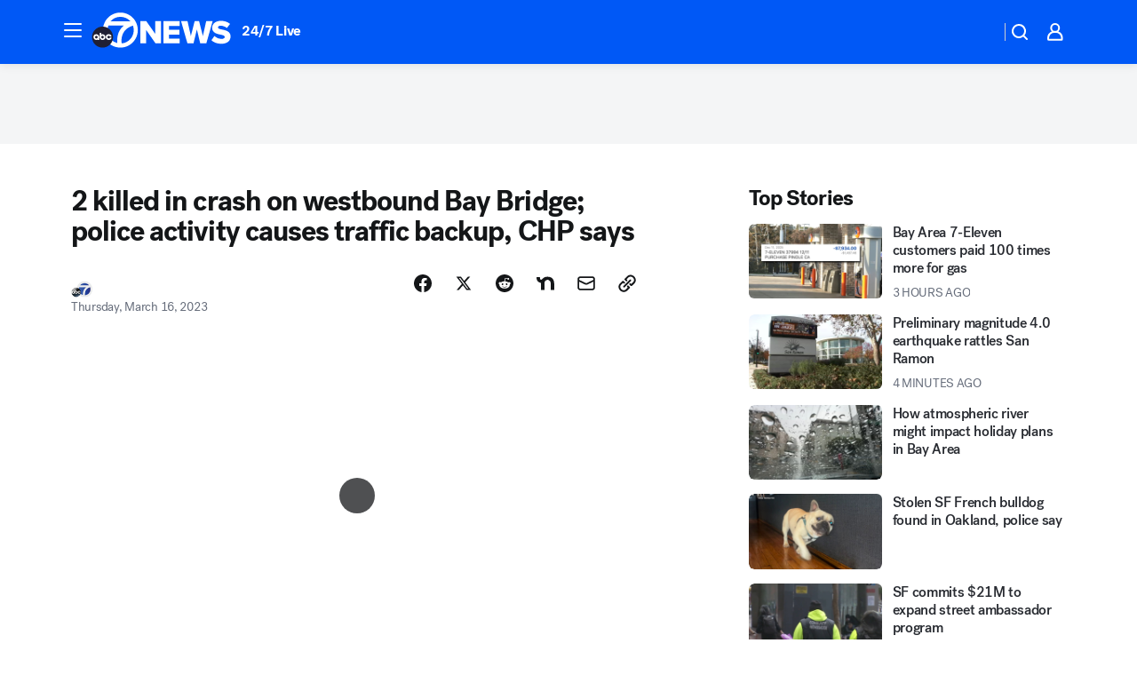

--- FILE ---
content_type: text/html; charset=utf-8
request_url: https://abc7news.com/post/bay-bridge-shut-down-crash-chp/12961038/?userab=abc_web_player-460*variant_b_abc_dmp-1901%2Cotv_web_player-461*variant_b_otv_dmp-1903%2Cotv_web_content_rec-445*variant_b_less_popular_bias-1850%2Chp_banner-426*variant_a_control-1777
body_size: 57704
content:

        <!DOCTYPE html>
        <html lang="en" lang="en">
            <head>
                <!-- ABCOTV | 1ca55f26fe56 | 6422 | 58b70cefa845c957a8682e0a686c1989c87edf67 | abc7news.com | Sat, 20 Dec 2025 07:37:22 GMT -->
                <meta charSet="utf-8" />
                <meta name="viewport" content="initial-scale=1.0, maximum-scale=3.0, user-scalable=yes" />
                <meta http-equiv="x-ua-compatible" content="IE=edge,chrome=1" />
                <meta property="og:locale" content="en_US" />
                <link href="https://cdn.abcotvs.net/abcotv" rel="preconnect" crossorigin />
                
                <link data-react-helmet="true" rel="alternate" hreflang="en" href="https://abc7news.com/post/bay-bridge-shut-down-crash-chp/12961038/"/><link data-react-helmet="true" rel="shortcut icon" href="https://cdn.abcotvs.net/abcotv/assets/news/kgo/images/logos/favicon.ico"/><link data-react-helmet="true" rel="manifest" href="/manifest.json"/><link data-react-helmet="true" rel="alternate" href="//abc7news.com/feed/" title="ABC7 San Francisco RSS" type="application/rss+xml"/><link data-react-helmet="true" rel="alternate" href="android-app://com.abclocal.kgo.news/http/abc7news.com/story/12961038"/><link data-react-helmet="true" rel="canonical" href="https://abc7news.com/post/bay-bridge-shut-down-crash-chp/12961038/"/><link data-react-helmet="true" rel="amphtml" href="https://abc7news.com/amp/post/bay-bridge-shut-down-crash-chp/12961038/"/><link data-react-helmet="true" href="//assets-cdn.abcotvs.net/abcotv/58b70cefa845-release-12-17-2025.11/client/abcotv/css/fusion-dfe4e6d7.css" rel="stylesheet"/><link data-react-helmet="true" href="//assets-cdn.abcotvs.net/abcotv/58b70cefa845-release-12-17-2025.11/client/abcotv/css/7987-3f6c1b98.css" rel="stylesheet"/><link data-react-helmet="true" href="//assets-cdn.abcotvs.net/abcotv/58b70cefa845-release-12-17-2025.11/client/abcotv/css/abcotv-fecb128a.css" rel="stylesheet"/><link data-react-helmet="true" href="//assets-cdn.abcotvs.net/abcotv/58b70cefa845-release-12-17-2025.11/client/abcotv/css/4037-607b0835.css" rel="stylesheet"/><link data-react-helmet="true" href="//assets-cdn.abcotvs.net/abcotv/58b70cefa845-release-12-17-2025.11/client/abcotv/css/1058-7debb770.css" rel="stylesheet"/><link data-react-helmet="true" href="//assets-cdn.abcotvs.net/abcotv/58b70cefa845-release-12-17-2025.11/client/abcotv/css/prism-story-104d8b6f.css" rel="stylesheet"/>
                <script>
                    window.__dataLayer = {"helpersEnabled":true,"page":{},"pzn":{},"site":{"device":"desktop","portal":"news"},"visitor":{}},
                        consentToken = window.localStorage.getItem('consentToken');

                    if (consentToken) {
                        console.log('consentToken', JSON.parse(consentToken))
                        window.__dataLayer.visitor = { consent : JSON.parse(consentToken) }; 
                    }
                </script>
                <script src="https://dcf.espn.com/TWDC-DTCI/prod/Bootstrap.js"></script>
                <link rel="preload" as="font" href="https://s.abcnews.com/assets/dtci/fonts/post-grotesk/PostGrotesk-Book.woff2" crossorigin>
<link rel="preload" as="font" href="https://s.abcnews.com/assets/dtci/fonts/post-grotesk/PostGrotesk-Bold.woff2" crossorigin>
<link rel="preload" as="font" href="https://s.abcnews.com/assets/dtci/fonts/post-grotesk/PostGrotesk-Medium.woff2" crossorigin>
<link rel="preload" as="font" href="https://s.abcnews.com/assets/dtci/fonts/klim/tiempos/TiemposText-Regular.woff2" crossorigin>
                <script src="//assets-cdn.abcotvs.net/abcotv/58b70cefa845-release-12-17-2025.11/client/abcotv/runtime-ee078516.js" defer></script><script src="//assets-cdn.abcotvs.net/abcotv/58b70cefa845-release-12-17-2025.11/client/abcotv/7987-f74ef4ce.js" defer></script><script src="//assets-cdn.abcotvs.net/abcotv/58b70cefa845-release-12-17-2025.11/client/abcotv/507-c7ed365d.js" defer></script><script src="//assets-cdn.abcotvs.net/abcotv/58b70cefa845-release-12-17-2025.11/client/abcotv/5779-97117a36.js" defer></script><script src="//assets-cdn.abcotvs.net/abcotv/58b70cefa845-release-12-17-2025.11/client/abcotv/2561-2bebf93f.js" defer></script><script src="//assets-cdn.abcotvs.net/abcotv/58b70cefa845-release-12-17-2025.11/client/abcotv/8494-c13544f0.js" defer></script><script src="//assets-cdn.abcotvs.net/abcotv/58b70cefa845-release-12-17-2025.11/client/abcotv/2433-6b3fc2ed.js" defer></script><script src="//assets-cdn.abcotvs.net/abcotv/58b70cefa845-release-12-17-2025.11/client/abcotv/4037-0a28bbfa.js" defer></script><script src="//assets-cdn.abcotvs.net/abcotv/58b70cefa845-release-12-17-2025.11/client/abcotv/8317-87b2f9ed.js" defer></script><script src="//assets-cdn.abcotvs.net/abcotv/58b70cefa845-release-12-17-2025.11/client/abcotv/1361-8e15ef28.js" defer></script><script src="//assets-cdn.abcotvs.net/abcotv/58b70cefa845-release-12-17-2025.11/client/abcotv/8115-0ce0b856.js" defer></script><script src="//assets-cdn.abcotvs.net/abcotv/58b70cefa845-release-12-17-2025.11/client/abcotv/9156-d2a2891a.js" defer></script><script src="//assets-cdn.abcotvs.net/abcotv/58b70cefa845-release-12-17-2025.11/client/abcotv/1837-08f5fc38.js" defer></script><script src="//assets-cdn.abcotvs.net/abcotv/58b70cefa845-release-12-17-2025.11/client/abcotv/3167-117fc471.js" defer></script><script src="//assets-cdn.abcotvs.net/abcotv/58b70cefa845-release-12-17-2025.11/client/abcotv/8561-ef2ea49e.js" defer></script><script src="//assets-cdn.abcotvs.net/abcotv/58b70cefa845-release-12-17-2025.11/client/abcotv/1058-def0da5c.js" defer></script>
                <link rel="prefetch" href="//assets-cdn.abcotvs.net/abcotv/58b70cefa845-release-12-17-2025.11/client/abcotv/_manifest.js" as="script" /><link rel="prefetch" href="//assets-cdn.abcotvs.net/abcotv/58b70cefa845-release-12-17-2025.11/client/abcotv/abcotv-2c9d6b63.js" as="script" />
<link rel="prefetch" href="//assets-cdn.abcotvs.net/abcotv/58b70cefa845-release-12-17-2025.11/client/abcotv/prism-story-77f51da7.js" as="script" />
                <title data-react-helmet="true">2 killed in crash on westbound Bay Bridge; police activity causes traffic backup, CHP says - ABC7 San Francisco</title>
                <meta data-react-helmet="true" name="description" content="Two people are dead after a crash between a car and a big-rig on the westbound direction of the Bay Bridge, the CHP said."/><meta data-react-helmet="true" name="keywords" content="bay bridge, bay bridge shut down, bay bridge crash, chp, all lanes blocked, deadly crash, fatal crash, traffic, traffic backup, bay bridge backup, bay bridge commuting, commuter delays, 12961038"/><meta data-react-helmet="true" name="tags" content="bay-bridge,CHP,fatal-crash,traffic,traffic-delay,San-Francisco,Oakland"/><meta data-react-helmet="true" name="apple-itunes-app" content="app-id=407314068, affiliate-data=ct=kgo-smart-banner&amp;pt=302756, app-argument=https://abc7news.com/story/12961038"/><meta data-react-helmet="true" property="fb:app_id" content="479764485457445"/><meta data-react-helmet="true" property="fb:pages" content="57427307078"/><meta data-react-helmet="true" property="og:site_name" content="ABC7 San Francisco"/><meta data-react-helmet="true" property="og:url" content="https://abc7news.com/post/bay-bridge-shut-down-crash-chp/12961038/"/><meta data-react-helmet="true" property="og:title" content="2 killed in crash on westbound Bay Bridge; police activity causes traffic backup, CHP says"/><meta data-react-helmet="true" property="og:description" content="Two people are dead after a crash between a car and a big-rig late Wednesday night, but police activity continued Thursday morning causing a massive traffic backup."/><meta data-react-helmet="true" property="og:image" content="https://cdn.abcotvs.com/dip/images/12962151_031623-kgo-bay-bridge-shutdown-traffic-img.jpg?w=1600"/><meta data-react-helmet="true" property="og:type" content="article"/><meta data-react-helmet="true" name="twitter:site" content="@abc7newsbayarea"/><meta data-react-helmet="true" name="twitter:creator" content="@abc7newsbayarea"/><meta data-react-helmet="true" name="twitter:url" content="https://abc7news.com/post/bay-bridge-shut-down-crash-chp/12961038/"/><meta data-react-helmet="true" name="twitter:title" content="2 killed in crash on westbound Bay Bridge; police activity causes traffic backup, CHP says"/><meta data-react-helmet="true" name="twitter:description" content="Two people are dead after a crash between a car and a big-rig late Wednesday night, but police activity continued Thursday morning causing a massive traffic backup."/><meta data-react-helmet="true" name="twitter:card" content="summary_large_image"/><meta data-react-helmet="true" name="twitter:image" content="https://cdn.abcotvs.com/dip/images/12962151_031623-kgo-bay-bridge-shutdown-traffic-img.jpg?w=1600"/><meta data-react-helmet="true" name="twitter:app:name:iphone" content="kgo"/><meta data-react-helmet="true" name="twitter:app:id:iphone" content="407314068"/><meta data-react-helmet="true" name="twitter:app:name:googleplay" content="kgo"/><meta data-react-helmet="true" name="twitter:app:id:googleplay" content="com.abclocal.kgo.news"/><meta data-react-helmet="true" property="article:published_time" content="2023-03-16T07:42:00Z"/><meta data-react-helmet="true" property="article:modified_time" content="2023-03-16T20:27:35Z"/><meta data-react-helmet="true" property="article:section" content="disasters-accidents"/><meta data-react-helmet="true" name="title" content="2 killed in crash on westbound Bay Bridge; police activity causes traffic backup, CHP says"/><meta data-react-helmet="true" name="medium" content="website"/><meta data-react-helmet="true" name="robots" content="max-image-preview:large"/>
                <script data-react-helmet="true" src="https://scripts.webcontentassessor.com/scripts/2861618ebeedab55aff63bbcff53232e80cba13d83492d335b72e228e566d16d"></script><script data-react-helmet="true" type="application/ld+json">{"@context":"http://schema.org/","@type":"NewsArticle","mainEntityOfPage":{"@id":"https://abc7news.com/post/bay-bridge-shut-down-crash-chp/12961038/","@type":"WebPage"},"author":[{"name":"","@type":"Person"}],"dateline":"SAN FRANCISCO (KGO)","dateModified":"2023-03-16T20:27:35.000Z","datePublished":"2023-03-16T20:27:37.000Z","headline":"2 killed in crash on westbound Bay Bridge; police activity causes traffic backup, CHP says","mentions":[{"name":" SAN FRANCISCO","@type":"Thing"},{"name":" OAKLAND","@type":"Thing"},{"name":" BAY BRIDGE","@type":"Thing"},{"name":" CHP","@type":"Thing"},{"name":" FATAL CRASH","@type":"Thing"},{"name":" TRAFFIC","@type":"Thing"},{"name":" TRAFFIC DELAY","@type":"Thing"}],"publisher":{"name":"","logo":{"url":"","width":0,"height":0,"@type":"ImageObject"},"@type":"Organization"}}</script>
                
                <script data-rum-type="legacy" data-rum-pct="100">(() => {function gc(n){n=document.cookie.match("(^|;) ?"+n+"=([^;]*)(;|$)");return n?n[2]:null}function sc(n){document.cookie=n}function smpl(n){n/=100;return!!n&&Math.random()<=n}var _nr=!1,_nrCookie=gc("_nr");null!==_nrCookie?"1"===_nrCookie&&(_nr=!0):smpl(100)?(_nr=!0,sc("_nr=1; path=/")):(_nr=!1,sc("_nr=0; path=/"));_nr && (() => {;window.NREUM||(NREUM={});NREUM.init={distributed_tracing:{enabled:true},privacy:{cookies_enabled:true},ajax:{deny_list:["bam.nr-data.net"]}};;NREUM.info = {"beacon":"bam.nr-data.net","errorBeacon":"bam.nr-data.net","sa":1,"licenseKey":"5985ced6ff","applicationID":"367459870"};__nr_require=function(t,e,n){function r(n){if(!e[n]){var o=e[n]={exports:{}};t[n][0].call(o.exports,function(e){var o=t[n][1][e];return r(o||e)},o,o.exports)}return e[n].exports}if("function"==typeof __nr_require)return __nr_require;for(var o=0;o<n.length;o++)r(n[o]);return r}({1:[function(t,e,n){function r(t){try{s.console&&console.log(t)}catch(e){}}var o,i=t("ee"),a=t(31),s={};try{o=localStorage.getItem("__nr_flags").split(","),console&&"function"==typeof console.log&&(s.console=!0,o.indexOf("dev")!==-1&&(s.dev=!0),o.indexOf("nr_dev")!==-1&&(s.nrDev=!0))}catch(c){}s.nrDev&&i.on("internal-error",function(t){r(t.stack)}),s.dev&&i.on("fn-err",function(t,e,n){r(n.stack)}),s.dev&&(r("NR AGENT IN DEVELOPMENT MODE"),r("flags: "+a(s,function(t,e){return t}).join(", ")))},{}],2:[function(t,e,n){function r(t,e,n,r,s){try{l?l-=1:o(s||new UncaughtException(t,e,n),!0)}catch(f){try{i("ierr",[f,c.now(),!0])}catch(d){}}return"function"==typeof u&&u.apply(this,a(arguments))}function UncaughtException(t,e,n){this.message=t||"Uncaught error with no additional information",this.sourceURL=e,this.line=n}function o(t,e){var n=e?null:c.now();i("err",[t,n])}var i=t("handle"),a=t(32),s=t("ee"),c=t("loader"),f=t("gos"),u=window.onerror,d=!1,p="nr@seenError";if(!c.disabled){var l=0;c.features.err=!0,t(1),window.onerror=r;try{throw new Error}catch(h){"stack"in h&&(t(14),t(13),"addEventListener"in window&&t(7),c.xhrWrappable&&t(15),d=!0)}s.on("fn-start",function(t,e,n){d&&(l+=1)}),s.on("fn-err",function(t,e,n){d&&!n[p]&&(f(n,p,function(){return!0}),this.thrown=!0,o(n))}),s.on("fn-end",function(){d&&!this.thrown&&l>0&&(l-=1)}),s.on("internal-error",function(t){i("ierr",[t,c.now(),!0])})}},{}],3:[function(t,e,n){var r=t("loader");r.disabled||(r.features.ins=!0)},{}],4:[function(t,e,n){function r(){U++,L=g.hash,this[u]=y.now()}function o(){U--,g.hash!==L&&i(0,!0);var t=y.now();this[h]=~~this[h]+t-this[u],this[d]=t}function i(t,e){E.emit("newURL",[""+g,e])}function a(t,e){t.on(e,function(){this[e]=y.now()})}var s="-start",c="-end",f="-body",u="fn"+s,d="fn"+c,p="cb"+s,l="cb"+c,h="jsTime",m="fetch",v="addEventListener",w=window,g=w.location,y=t("loader");if(w[v]&&y.xhrWrappable&&!y.disabled){var x=t(11),b=t(12),E=t(9),R=t(7),O=t(14),T=t(8),S=t(15),P=t(10),M=t("ee"),C=M.get("tracer"),N=t(23);t(17),y.features.spa=!0;var L,U=0;M.on(u,r),b.on(p,r),P.on(p,r),M.on(d,o),b.on(l,o),P.on(l,o),M.buffer([u,d,"xhr-resolved"]),R.buffer([u]),O.buffer(["setTimeout"+c,"clearTimeout"+s,u]),S.buffer([u,"new-xhr","send-xhr"+s]),T.buffer([m+s,m+"-done",m+f+s,m+f+c]),E.buffer(["newURL"]),x.buffer([u]),b.buffer(["propagate",p,l,"executor-err","resolve"+s]),C.buffer([u,"no-"+u]),P.buffer(["new-jsonp","cb-start","jsonp-error","jsonp-end"]),a(T,m+s),a(T,m+"-done"),a(P,"new-jsonp"),a(P,"jsonp-end"),a(P,"cb-start"),E.on("pushState-end",i),E.on("replaceState-end",i),w[v]("hashchange",i,N(!0)),w[v]("load",i,N(!0)),w[v]("popstate",function(){i(0,U>1)},N(!0))}},{}],5:[function(t,e,n){function r(){var t=new PerformanceObserver(function(t,e){var n=t.getEntries();s(v,[n])});try{t.observe({entryTypes:["resource"]})}catch(e){}}function o(t){if(s(v,[window.performance.getEntriesByType(w)]),window.performance["c"+p])try{window.performance[h](m,o,!1)}catch(t){}else try{window.performance[h]("webkit"+m,o,!1)}catch(t){}}function i(t){}if(window.performance&&window.performance.timing&&window.performance.getEntriesByType){var a=t("ee"),s=t("handle"),c=t(14),f=t(13),u=t(6),d=t(23),p="learResourceTimings",l="addEventListener",h="removeEventListener",m="resourcetimingbufferfull",v="bstResource",w="resource",g="-start",y="-end",x="fn"+g,b="fn"+y,E="bstTimer",R="pushState",O=t("loader");if(!O.disabled){O.features.stn=!0,t(9),"addEventListener"in window&&t(7);var T=NREUM.o.EV;a.on(x,function(t,e){var n=t[0];n instanceof T&&(this.bstStart=O.now())}),a.on(b,function(t,e){var n=t[0];n instanceof T&&s("bst",[n,e,this.bstStart,O.now()])}),c.on(x,function(t,e,n){this.bstStart=O.now(),this.bstType=n}),c.on(b,function(t,e){s(E,[e,this.bstStart,O.now(),this.bstType])}),f.on(x,function(){this.bstStart=O.now()}),f.on(b,function(t,e){s(E,[e,this.bstStart,O.now(),"requestAnimationFrame"])}),a.on(R+g,function(t){this.time=O.now(),this.startPath=location.pathname+location.hash}),a.on(R+y,function(t){s("bstHist",[location.pathname+location.hash,this.startPath,this.time])}),u()?(s(v,[window.performance.getEntriesByType("resource")]),r()):l in window.performance&&(window.performance["c"+p]?window.performance[l](m,o,d(!1)):window.performance[l]("webkit"+m,o,d(!1))),document[l]("scroll",i,d(!1)),document[l]("keypress",i,d(!1)),document[l]("click",i,d(!1))}}},{}],6:[function(t,e,n){e.exports=function(){return"PerformanceObserver"in window&&"function"==typeof window.PerformanceObserver}},{}],7:[function(t,e,n){function r(t){for(var e=t;e&&!e.hasOwnProperty(u);)e=Object.getPrototypeOf(e);e&&o(e)}function o(t){s.inPlace(t,[u,d],"-",i)}function i(t,e){return t[1]}var a=t("ee").get("events"),s=t("wrap-function")(a,!0),c=t("gos"),f=XMLHttpRequest,u="addEventListener",d="removeEventListener";e.exports=a,"getPrototypeOf"in Object?(r(document),r(window),r(f.prototype)):f.prototype.hasOwnProperty(u)&&(o(window),o(f.prototype)),a.on(u+"-start",function(t,e){var n=t[1];if(null!==n&&("function"==typeof n||"object"==typeof n)){var r=c(n,"nr@wrapped",function(){function t(){if("function"==typeof n.handleEvent)return n.handleEvent.apply(n,arguments)}var e={object:t,"function":n}[typeof n];return e?s(e,"fn-",null,e.name||"anonymous"):n});this.wrapped=t[1]=r}}),a.on(d+"-start",function(t){t[1]=this.wrapped||t[1]})},{}],8:[function(t,e,n){function r(t,e,n){var r=t[e];"function"==typeof r&&(t[e]=function(){var t=i(arguments),e={};o.emit(n+"before-start",[t],e);var a;e[m]&&e[m].dt&&(a=e[m].dt);var s=r.apply(this,t);return o.emit(n+"start",[t,a],s),s.then(function(t){return o.emit(n+"end",[null,t],s),t},function(t){throw o.emit(n+"end",[t],s),t})})}var o=t("ee").get("fetch"),i=t(32),a=t(31);e.exports=o;var s=window,c="fetch-",f=c+"body-",u=["arrayBuffer","blob","json","text","formData"],d=s.Request,p=s.Response,l=s.fetch,h="prototype",m="nr@context";d&&p&&l&&(a(u,function(t,e){r(d[h],e,f),r(p[h],e,f)}),r(s,"fetch",c),o.on(c+"end",function(t,e){var n=this;if(e){var r=e.headers.get("content-length");null!==r&&(n.rxSize=r),o.emit(c+"done",[null,e],n)}else o.emit(c+"done",[t],n)}))},{}],9:[function(t,e,n){var r=t("ee").get("history"),o=t("wrap-function")(r);e.exports=r;var i=window.history&&window.history.constructor&&window.history.constructor.prototype,a=window.history;i&&i.pushState&&i.replaceState&&(a=i),o.inPlace(a,["pushState","replaceState"],"-")},{}],10:[function(t,e,n){function r(t){function e(){f.emit("jsonp-end",[],l),t.removeEventListener("load",e,c(!1)),t.removeEventListener("error",n,c(!1))}function n(){f.emit("jsonp-error",[],l),f.emit("jsonp-end",[],l),t.removeEventListener("load",e,c(!1)),t.removeEventListener("error",n,c(!1))}var r=t&&"string"==typeof t.nodeName&&"script"===t.nodeName.toLowerCase();if(r){var o="function"==typeof t.addEventListener;if(o){var a=i(t.src);if(a){var d=s(a),p="function"==typeof d.parent[d.key];if(p){var l={};u.inPlace(d.parent,[d.key],"cb-",l),t.addEventListener("load",e,c(!1)),t.addEventListener("error",n,c(!1)),f.emit("new-jsonp",[t.src],l)}}}}}function o(){return"addEventListener"in window}function i(t){var e=t.match(d);return e?e[1]:null}function a(t,e){var n=t.match(l),r=n[1],o=n[3];return o?a(o,e[r]):e[r]}function s(t){var e=t.match(p);return e&&e.length>=3?{key:e[2],parent:a(e[1],window)}:{key:t,parent:window}}var c=t(23),f=t("ee").get("jsonp"),u=t("wrap-function")(f);if(e.exports=f,o()){var d=/[?&](?:callback|cb)=([^&#]+)/,p=/(.*).([^.]+)/,l=/^(w+)(.|$)(.*)$/,h=["appendChild","insertBefore","replaceChild"];Node&&Node.prototype&&Node.prototype.appendChild?u.inPlace(Node.prototype,h,"dom-"):(u.inPlace(HTMLElement.prototype,h,"dom-"),u.inPlace(HTMLHeadElement.prototype,h,"dom-"),u.inPlace(HTMLBodyElement.prototype,h,"dom-")),f.on("dom-start",function(t){r(t[0])})}},{}],11:[function(t,e,n){var r=t("ee").get("mutation"),o=t("wrap-function")(r),i=NREUM.o.MO;e.exports=r,i&&(window.MutationObserver=function(t){return this instanceof i?new i(o(t,"fn-")):i.apply(this,arguments)},MutationObserver.prototype=i.prototype)},{}],12:[function(t,e,n){function r(t){var e=i.context(),n=s(t,"executor-",e,null,!1),r=new f(n);return i.context(r).getCtx=function(){return e},r}var o=t("wrap-function"),i=t("ee").get("promise"),a=t("ee").getOrSetContext,s=o(i),c=t(31),f=NREUM.o.PR;e.exports=i,f&&(window.Promise=r,["all","race"].forEach(function(t){var e=f[t];f[t]=function(n){function r(t){return function(){i.emit("propagate",[null,!o],a,!1,!1),o=o||!t}}var o=!1;c(n,function(e,n){Promise.resolve(n).then(r("all"===t),r(!1))});var a=e.apply(f,arguments),s=f.resolve(a);return s}}),["resolve","reject"].forEach(function(t){var e=f[t];f[t]=function(t){var n=e.apply(f,arguments);return t!==n&&i.emit("propagate",[t,!0],n,!1,!1),n}}),f.prototype["catch"]=function(t){return this.then(null,t)},f.prototype=Object.create(f.prototype,{constructor:{value:r}}),c(Object.getOwnPropertyNames(f),function(t,e){try{r[e]=f[e]}catch(n){}}),o.wrapInPlace(f.prototype,"then",function(t){return function(){var e=this,n=o.argsToArray.apply(this,arguments),r=a(e);r.promise=e,n[0]=s(n[0],"cb-",r,null,!1),n[1]=s(n[1],"cb-",r,null,!1);var c=t.apply(this,n);return r.nextPromise=c,i.emit("propagate",[e,!0],c,!1,!1),c}}),i.on("executor-start",function(t){t[0]=s(t[0],"resolve-",this,null,!1),t[1]=s(t[1],"resolve-",this,null,!1)}),i.on("executor-err",function(t,e,n){t[1](n)}),i.on("cb-end",function(t,e,n){i.emit("propagate",[n,!0],this.nextPromise,!1,!1)}),i.on("propagate",function(t,e,n){this.getCtx&&!e||(this.getCtx=function(){if(t instanceof Promise)var e=i.context(t);return e&&e.getCtx?e.getCtx():this})}),r.toString=function(){return""+f})},{}],13:[function(t,e,n){var r=t("ee").get("raf"),o=t("wrap-function")(r),i="equestAnimationFrame";e.exports=r,o.inPlace(window,["r"+i,"mozR"+i,"webkitR"+i,"msR"+i],"raf-"),r.on("raf-start",function(t){t[0]=o(t[0],"fn-")})},{}],14:[function(t,e,n){function r(t,e,n){t[0]=a(t[0],"fn-",null,n)}function o(t,e,n){this.method=n,this.timerDuration=isNaN(t[1])?0:+t[1],t[0]=a(t[0],"fn-",this,n)}var i=t("ee").get("timer"),a=t("wrap-function")(i),s="setTimeout",c="setInterval",f="clearTimeout",u="-start",d="-";e.exports=i,a.inPlace(window,[s,"setImmediate"],s+d),a.inPlace(window,[c],c+d),a.inPlace(window,[f,"clearImmediate"],f+d),i.on(c+u,r),i.on(s+u,o)},{}],15:[function(t,e,n){function r(t,e){d.inPlace(e,["onreadystatechange"],"fn-",s)}function o(){var t=this,e=u.context(t);t.readyState>3&&!e.resolved&&(e.resolved=!0,u.emit("xhr-resolved",[],t)),d.inPlace(t,y,"fn-",s)}function i(t){x.push(t),m&&(E?E.then(a):w?w(a):(R=-R,O.data=R))}function a(){for(var t=0;t<x.length;t++)r([],x[t]);x.length&&(x=[])}function s(t,e){return e}function c(t,e){for(var n in t)e[n]=t[n];return e}t(7);var f=t("ee"),u=f.get("xhr"),d=t("wrap-function")(u),p=t(23),l=NREUM.o,h=l.XHR,m=l.MO,v=l.PR,w=l.SI,g="readystatechange",y=["onload","onerror","onabort","onloadstart","onloadend","onprogress","ontimeout"],x=[];e.exports=u;var b=window.XMLHttpRequest=function(t){var e=new h(t);try{u.emit("new-xhr",[e],e),e.addEventListener(g,o,p(!1))}catch(n){try{u.emit("internal-error",[n])}catch(r){}}return e};if(c(h,b),b.prototype=h.prototype,d.inPlace(b.prototype,["open","send"],"-xhr-",s),u.on("send-xhr-start",function(t,e){r(t,e),i(e)}),u.on("open-xhr-start",r),m){var E=v&&v.resolve();if(!w&&!v){var R=1,O=document.createTextNode(R);new m(a).observe(O,{characterData:!0})}}else f.on("fn-end",function(t){t[0]&&t[0].type===g||a()})},{}],16:[function(t,e,n){function r(t){if(!s(t))return null;var e=window.NREUM;if(!e.loader_config)return null;var n=(e.loader_config.accountID||"").toString()||null,r=(e.loader_config.agentID||"").toString()||null,f=(e.loader_config.trustKey||"").toString()||null;if(!n||!r)return null;var h=l.generateSpanId(),m=l.generateTraceId(),v=Date.now(),w={spanId:h,traceId:m,timestamp:v};return(t.sameOrigin||c(t)&&p())&&(w.traceContextParentHeader=o(h,m),w.traceContextStateHeader=i(h,v,n,r,f)),(t.sameOrigin&&!u()||!t.sameOrigin&&c(t)&&d())&&(w.newrelicHeader=a(h,m,v,n,r,f)),w}function o(t,e){return"00-"+e+"-"+t+"-01"}function i(t,e,n,r,o){var i=0,a="",s=1,c="",f="";return o+"@nr="+i+"-"+s+"-"+n+"-"+r+"-"+t+"-"+a+"-"+c+"-"+f+"-"+e}function a(t,e,n,r,o,i){var a="btoa"in window&&"function"==typeof window.btoa;if(!a)return null;var s={v:[0,1],d:{ty:"Browser",ac:r,ap:o,id:t,tr:e,ti:n}};return i&&r!==i&&(s.d.tk=i),btoa(JSON.stringify(s))}function s(t){return f()&&c(t)}function c(t){var e=!1,n={};if("init"in NREUM&&"distributed_tracing"in NREUM.init&&(n=NREUM.init.distributed_tracing),t.sameOrigin)e=!0;else if(n.allowed_origins instanceof Array)for(var r=0;r<n.allowed_origins.length;r++){var o=h(n.allowed_origins[r]);if(t.hostname===o.hostname&&t.protocol===o.protocol&&t.port===o.port){e=!0;break}}return e}function f(){return"init"in NREUM&&"distributed_tracing"in NREUM.init&&!!NREUM.init.distributed_tracing.enabled}function u(){return"init"in NREUM&&"distributed_tracing"in NREUM.init&&!!NREUM.init.distributed_tracing.exclude_newrelic_header}function d(){return"init"in NREUM&&"distributed_tracing"in NREUM.init&&NREUM.init.distributed_tracing.cors_use_newrelic_header!==!1}function p(){return"init"in NREUM&&"distributed_tracing"in NREUM.init&&!!NREUM.init.distributed_tracing.cors_use_tracecontext_headers}var l=t(28),h=t(18);e.exports={generateTracePayload:r,shouldGenerateTrace:s}},{}],17:[function(t,e,n){function r(t){var e=this.params,n=this.metrics;if(!this.ended){this.ended=!0;for(var r=0;r<p;r++)t.removeEventListener(d[r],this.listener,!1);return e.protocol&&"data"===e.protocol?void g("Ajax/DataUrl/Excluded"):void(e.aborted||(n.duration=a.now()-this.startTime,this.loadCaptureCalled||4!==t.readyState?null==e.status&&(e.status=0):i(this,t),n.cbTime=this.cbTime,s("xhr",[e,n,this.startTime,this.endTime,"xhr"],this)))}}function o(t,e){var n=c(e),r=t.params;r.hostname=n.hostname,r.port=n.port,r.protocol=n.protocol,r.host=n.hostname+":"+n.port,r.pathname=n.pathname,t.parsedOrigin=n,t.sameOrigin=n.sameOrigin}function i(t,e){t.params.status=e.status;var n=v(e,t.lastSize);if(n&&(t.metrics.rxSize=n),t.sameOrigin){var r=e.getResponseHeader("X-NewRelic-App-Data");r&&(t.params.cat=r.split(", ").pop())}t.loadCaptureCalled=!0}var a=t("loader");if(a.xhrWrappable&&!a.disabled){var s=t("handle"),c=t(18),f=t(16).generateTracePayload,u=t("ee"),d=["load","error","abort","timeout"],p=d.length,l=t("id"),h=t(24),m=t(22),v=t(19),w=t(23),g=t(25).recordSupportability,y=NREUM.o.REQ,x=window.XMLHttpRequest;a.features.xhr=!0,t(15),t(8),u.on("new-xhr",function(t){var e=this;e.totalCbs=0,e.called=0,e.cbTime=0,e.end=r,e.ended=!1,e.xhrGuids={},e.lastSize=null,e.loadCaptureCalled=!1,e.params=this.params||{},e.metrics=this.metrics||{},t.addEventListener("load",function(n){i(e,t)},w(!1)),h&&(h>34||h<10)||t.addEventListener("progress",function(t){e.lastSize=t.loaded},w(!1))}),u.on("open-xhr-start",function(t){this.params={method:t[0]},o(this,t[1]),this.metrics={}}),u.on("open-xhr-end",function(t,e){"loader_config"in NREUM&&"xpid"in NREUM.loader_config&&this.sameOrigin&&e.setRequestHeader("X-NewRelic-ID",NREUM.loader_config.xpid);var n=f(this.parsedOrigin);if(n){var r=!1;n.newrelicHeader&&(e.setRequestHeader("newrelic",n.newrelicHeader),r=!0),n.traceContextParentHeader&&(e.setRequestHeader("traceparent",n.traceContextParentHeader),n.traceContextStateHeader&&e.setRequestHeader("tracestate",n.traceContextStateHeader),r=!0),r&&(this.dt=n)}}),u.on("send-xhr-start",function(t,e){var n=this.metrics,r=t[0],o=this;if(n&&r){var i=m(r);i&&(n.txSize=i)}this.startTime=a.now(),this.listener=function(t){try{"abort"!==t.type||o.loadCaptureCalled||(o.params.aborted=!0),("load"!==t.type||o.called===o.totalCbs&&(o.onloadCalled||"function"!=typeof e.onload))&&o.end(e)}catch(n){try{u.emit("internal-error",[n])}catch(r){}}};for(var s=0;s<p;s++)e.addEventListener(d[s],this.listener,w(!1))}),u.on("xhr-cb-time",function(t,e,n){this.cbTime+=t,e?this.onloadCalled=!0:this.called+=1,this.called!==this.totalCbs||!this.onloadCalled&&"function"==typeof n.onload||this.end(n)}),u.on("xhr-load-added",function(t,e){var n=""+l(t)+!!e;this.xhrGuids&&!this.xhrGuids[n]&&(this.xhrGuids[n]=!0,this.totalCbs+=1)}),u.on("xhr-load-removed",function(t,e){var n=""+l(t)+!!e;this.xhrGuids&&this.xhrGuids[n]&&(delete this.xhrGuids[n],this.totalCbs-=1)}),u.on("xhr-resolved",function(){this.endTime=a.now()}),u.on("addEventListener-end",function(t,e){e instanceof x&&"load"===t[0]&&u.emit("xhr-load-added",[t[1],t[2]],e)}),u.on("removeEventListener-end",function(t,e){e instanceof x&&"load"===t[0]&&u.emit("xhr-load-removed",[t[1],t[2]],e)}),u.on("fn-start",function(t,e,n){e instanceof x&&("onload"===n&&(this.onload=!0),("load"===(t[0]&&t[0].type)||this.onload)&&(this.xhrCbStart=a.now()))}),u.on("fn-end",function(t,e){this.xhrCbStart&&u.emit("xhr-cb-time",[a.now()-this.xhrCbStart,this.onload,e],e)}),u.on("fetch-before-start",function(t){function e(t,e){var n=!1;return e.newrelicHeader&&(t.set("newrelic",e.newrelicHeader),n=!0),e.traceContextParentHeader&&(t.set("traceparent",e.traceContextParentHeader),e.traceContextStateHeader&&t.set("tracestate",e.traceContextStateHeader),n=!0),n}var n,r=t[1]||{};"string"==typeof t[0]?n=t[0]:t[0]&&t[0].url?n=t[0].url:window.URL&&t[0]&&t[0]instanceof URL&&(n=t[0].href),n&&(this.parsedOrigin=c(n),this.sameOrigin=this.parsedOrigin.sameOrigin);var o=f(this.parsedOrigin);if(o&&(o.newrelicHeader||o.traceContextParentHeader))if("string"==typeof t[0]||window.URL&&t[0]&&t[0]instanceof URL){var i={};for(var a in r)i[a]=r[a];i.headers=new Headers(r.headers||{}),e(i.headers,o)&&(this.dt=o),t.length>1?t[1]=i:t.push(i)}else t[0]&&t[0].headers&&e(t[0].headers,o)&&(this.dt=o)}),u.on("fetch-start",function(t,e){this.params={},this.metrics={},this.startTime=a.now(),this.dt=e,t.length>=1&&(this.target=t[0]),t.length>=2&&(this.opts=t[1]);var n,r=this.opts||{},i=this.target;if("string"==typeof i?n=i:"object"==typeof i&&i instanceof y?n=i.url:window.URL&&"object"==typeof i&&i instanceof URL&&(n=i.href),o(this,n),"data"!==this.params.protocol){var s=(""+(i&&i instanceof y&&i.method||r.method||"GET")).toUpperCase();this.params.method=s,this.txSize=m(r.body)||0}}),u.on("fetch-done",function(t,e){if(this.endTime=a.now(),this.params||(this.params={}),"data"===this.params.protocol)return void g("Ajax/DataUrl/Excluded");this.params.status=e?e.status:0;var n;"string"==typeof this.rxSize&&this.rxSize.length>0&&(n=+this.rxSize);var r={txSize:this.txSize,rxSize:n,duration:a.now()-this.startTime};s("xhr",[this.params,r,this.startTime,this.endTime,"fetch"],this)})}},{}],18:[function(t,e,n){var r={};e.exports=function(t){if(t in r)return r[t];if(0===(t||"").indexOf("data:"))return{protocol:"data"};var e=document.createElement("a"),n=window.location,o={};e.href=t,o.port=e.port;var i=e.href.split("://");!o.port&&i[1]&&(o.port=i[1].split("/")[0].split("@").pop().split(":")[1]),o.port&&"0"!==o.port||(o.port="https"===i[0]?"443":"80"),o.hostname=e.hostname||n.hostname,o.pathname=e.pathname,o.protocol=i[0],"/"!==o.pathname.charAt(0)&&(o.pathname="/"+o.pathname);var a=!e.protocol||":"===e.protocol||e.protocol===n.protocol,s=e.hostname===document.domain&&e.port===n.port;return o.sameOrigin=a&&(!e.hostname||s),"/"===o.pathname&&(r[t]=o),o}},{}],19:[function(t,e,n){function r(t,e){var n=t.responseType;return"json"===n&&null!==e?e:"arraybuffer"===n||"blob"===n||"json"===n?o(t.response):"text"===n||""===n||void 0===n?o(t.responseText):void 0}var o=t(22);e.exports=r},{}],20:[function(t,e,n){function r(){}function o(t,e,n,r){return function(){return u.recordSupportability("API/"+e+"/called"),i(t+e,[f.now()].concat(s(arguments)),n?null:this,r),n?void 0:this}}var i=t("handle"),a=t(31),s=t(32),c=t("ee").get("tracer"),f=t("loader"),u=t(25),d=NREUM;"undefined"==typeof window.newrelic&&(newrelic=d);var p=["setPageViewName","setCustomAttribute","setErrorHandler","finished","addToTrace","inlineHit","addRelease"],l="api-",h=l+"ixn-";a(p,function(t,e){d[e]=o(l,e,!0,"api")}),d.addPageAction=o(l,"addPageAction",!0),d.setCurrentRouteName=o(l,"routeName",!0),e.exports=newrelic,d.interaction=function(){return(new r).get()};var m=r.prototype={createTracer:function(t,e){var n={},r=this,o="function"==typeof e;return i(h+"tracer",[f.now(),t,n],r),function(){if(c.emit((o?"":"no-")+"fn-start",[f.now(),r,o],n),o)try{return e.apply(this,arguments)}catch(t){throw c.emit("fn-err",[arguments,this,t],n),t}finally{c.emit("fn-end",[f.now()],n)}}}};a("actionText,setName,setAttribute,save,ignore,onEnd,getContext,end,get".split(","),function(t,e){m[e]=o(h,e)}),newrelic.noticeError=function(t,e){"string"==typeof t&&(t=new Error(t)),u.recordSupportability("API/noticeError/called"),i("err",[t,f.now(),!1,e])}},{}],21:[function(t,e,n){function r(t){if(NREUM.init){for(var e=NREUM.init,n=t.split("."),r=0;r<n.length-1;r++)if(e=e[n[r]],"object"!=typeof e)return;return e=e[n[n.length-1]]}}e.exports={getConfiguration:r}},{}],22:[function(t,e,n){e.exports=function(t){if("string"==typeof t&&t.length)return t.length;if("object"==typeof t){if("undefined"!=typeof ArrayBuffer&&t instanceof ArrayBuffer&&t.byteLength)return t.byteLength;if("undefined"!=typeof Blob&&t instanceof Blob&&t.size)return t.size;if(!("undefined"!=typeof FormData&&t instanceof FormData))try{return JSON.stringify(t).length}catch(e){return}}}},{}],23:[function(t,e,n){var r=!1;try{var o=Object.defineProperty({},"passive",{get:function(){r=!0}});window.addEventListener("testPassive",null,o),window.removeEventListener("testPassive",null,o)}catch(i){}e.exports=function(t){return r?{passive:!0,capture:!!t}:!!t}},{}],24:[function(t,e,n){var r=0,o=navigator.userAgent.match(/Firefox[/s](d+.d+)/);o&&(r=+o[1]),e.exports=r},{}],25:[function(t,e,n){function r(t,e){var n=[a,t,{name:t},e];return i("storeMetric",n,null,"api"),n}function o(t,e){var n=[s,t,{name:t},e];return i("storeEventMetrics",n,null,"api"),n}var i=t("handle"),a="sm",s="cm";e.exports={constants:{SUPPORTABILITY_METRIC:a,CUSTOM_METRIC:s},recordSupportability:r,recordCustom:o}},{}],26:[function(t,e,n){function r(){return s.exists&&performance.now?Math.round(performance.now()):(i=Math.max((new Date).getTime(),i))-a}function o(){return i}var i=(new Date).getTime(),a=i,s=t(33);e.exports=r,e.exports.offset=a,e.exports.getLastTimestamp=o},{}],27:[function(t,e,n){function r(t,e){var n=t.getEntries();n.forEach(function(t){"first-paint"===t.name?l("timing",["fp",Math.floor(t.startTime)]):"first-contentful-paint"===t.name&&l("timing",["fcp",Math.floor(t.startTime)])})}function o(t,e){var n=t.getEntries();if(n.length>0){var r=n[n.length-1];if(f&&f<r.startTime)return;var o=[r],i=a({});i&&o.push(i),l("lcp",o)}}function i(t){t.getEntries().forEach(function(t){t.hadRecentInput||l("cls",[t])})}function a(t){var e=navigator.connection||navigator.mozConnection||navigator.webkitConnection;if(e)return e.type&&(t["net-type"]=e.type),e.effectiveType&&(t["net-etype"]=e.effectiveType),e.rtt&&(t["net-rtt"]=e.rtt),e.downlink&&(t["net-dlink"]=e.downlink),t}function s(t){if(t instanceof w&&!y){var e=Math.round(t.timeStamp),n={type:t.type};a(n),e<=h.now()?n.fid=h.now()-e:e>h.offset&&e<=Date.now()?(e-=h.offset,n.fid=h.now()-e):e=h.now(),y=!0,l("timing",["fi",e,n])}}function c(t){"hidden"===t&&(f=h.now(),l("pageHide",[f]))}if(!("init"in NREUM&&"page_view_timing"in NREUM.init&&"enabled"in NREUM.init.page_view_timing&&NREUM.init.page_view_timing.enabled===!1)){var f,u,d,p,l=t("handle"),h=t("loader"),m=t(30),v=t(23),w=NREUM.o.EV;if("PerformanceObserver"in window&&"function"==typeof window.PerformanceObserver){u=new PerformanceObserver(r);try{u.observe({entryTypes:["paint"]})}catch(g){}d=new PerformanceObserver(o);try{d.observe({entryTypes:["largest-contentful-paint"]})}catch(g){}p=new PerformanceObserver(i);try{p.observe({type:"layout-shift",buffered:!0})}catch(g){}}if("addEventListener"in document){var y=!1,x=["click","keydown","mousedown","pointerdown","touchstart"];x.forEach(function(t){document.addEventListener(t,s,v(!1))})}m(c)}},{}],28:[function(t,e,n){function r(){function t(){return e?15&e[n++]:16*Math.random()|0}var e=null,n=0,r=window.crypto||window.msCrypto;r&&r.getRandomValues&&(e=r.getRandomValues(new Uint8Array(31)));for(var o,i="xxxxxxxx-xxxx-4xxx-yxxx-xxxxxxxxxxxx",a="",s=0;s<i.length;s++)o=i[s],"x"===o?a+=t().toString(16):"y"===o?(o=3&t()|8,a+=o.toString(16)):a+=o;return a}function o(){return a(16)}function i(){return a(32)}function a(t){function e(){return n?15&n[r++]:16*Math.random()|0}var n=null,r=0,o=window.crypto||window.msCrypto;o&&o.getRandomValues&&Uint8Array&&(n=o.getRandomValues(new Uint8Array(t)));for(var i=[],a=0;a<t;a++)i.push(e().toString(16));return i.join("")}e.exports={generateUuid:r,generateSpanId:o,generateTraceId:i}},{}],29:[function(t,e,n){function r(t,e){if(!o)return!1;if(t!==o)return!1;if(!e)return!0;if(!i)return!1;for(var n=i.split("."),r=e.split("."),a=0;a<r.length;a++)if(r[a]!==n[a])return!1;return!0}var o=null,i=null,a=/Version\/(\S+)\s+Safari/;if(navigator.userAgent){var s=navigator.userAgent,c=s.match(a);c&&s.indexOf("Chrome")===-1&&s.indexOf("Chromium")===-1&&(o="Safari",i=c[1])}e.exports={agent:o,version:i,match:r}},{}],30:[function(t,e,n){function r(t){function e(){t(s&&document[s]?document[s]:document[i]?"hidden":"visible")}"addEventListener"in document&&a&&document.addEventListener(a,e,o(!1))}var o=t(23);e.exports=r;var i,a,s;"undefined"!=typeof document.hidden?(i="hidden",a="visibilitychange",s="visibilityState"):"undefined"!=typeof document.msHidden?(i="msHidden",a="msvisibilitychange"):"undefined"!=typeof document.webkitHidden&&(i="webkitHidden",a="webkitvisibilitychange",s="webkitVisibilityState")},{}],31:[function(t,e,n){function r(t,e){var n=[],r="",i=0;for(r in t)o.call(t,r)&&(n[i]=e(r,t[r]),i+=1);return n}var o=Object.prototype.hasOwnProperty;e.exports=r},{}],32:[function(t,e,n){function r(t,e,n){e||(e=0),"undefined"==typeof n&&(n=t?t.length:0);for(var r=-1,o=n-e||0,i=Array(o<0?0:o);++r<o;)i[r]=t[e+r];return i}e.exports=r},{}],33:[function(t,e,n){e.exports={exists:"undefined"!=typeof window.performance&&window.performance.timing&&"undefined"!=typeof window.performance.timing.navigationStart}},{}],ee:[function(t,e,n){function r(){}function o(t){function e(t){return t&&t instanceof r?t:t?f(t,c,a):a()}function n(n,r,o,i,a){if(a!==!1&&(a=!0),!l.aborted||i){t&&a&&t(n,r,o);for(var s=e(o),c=m(n),f=c.length,u=0;u<f;u++)c[u].apply(s,r);var p=d[y[n]];return p&&p.push([x,n,r,s]),s}}function i(t,e){g[t]=m(t).concat(e)}function h(t,e){var n=g[t];if(n)for(var r=0;r<n.length;r++)n[r]===e&&n.splice(r,1)}function m(t){return g[t]||[]}function v(t){return p[t]=p[t]||o(n)}function w(t,e){l.aborted||u(t,function(t,n){e=e||"feature",y[n]=e,e in d||(d[e]=[])})}var g={},y={},x={on:i,addEventListener:i,removeEventListener:h,emit:n,get:v,listeners:m,context:e,buffer:w,abort:s,aborted:!1};return x}function i(t){return f(t,c,a)}function a(){return new r}function s(){(d.api||d.feature)&&(l.aborted=!0,d=l.backlog={})}var c="nr@context",f=t("gos"),u=t(31),d={},p={},l=e.exports=o();e.exports.getOrSetContext=i,l.backlog=d},{}],gos:[function(t,e,n){function r(t,e,n){if(o.call(t,e))return t[e];var r=n();if(Object.defineProperty&&Object.keys)try{return Object.defineProperty(t,e,{value:r,writable:!0,enumerable:!1}),r}catch(i){}return t[e]=r,r}var o=Object.prototype.hasOwnProperty;e.exports=r},{}],handle:[function(t,e,n){function r(t,e,n,r){o.buffer([t],r),o.emit(t,e,n)}var o=t("ee").get("handle");e.exports=r,r.ee=o},{}],id:[function(t,e,n){function r(t){var e=typeof t;return!t||"object"!==e&&"function"!==e?-1:t===window?0:a(t,i,function(){return o++})}var o=1,i="nr@id",a=t("gos");e.exports=r},{}],loader:[function(t,e,n){function r(){if(!T++){var t=O.info=NREUM.info,e=m.getElementsByTagName("script")[0];if(setTimeout(f.abort,3e4),!(t&&t.licenseKey&&t.applicationID&&e))return f.abort();c(E,function(e,n){t[e]||(t[e]=n)});var n=a();s("mark",["onload",n+O.offset],null,"api"),s("timing",["load",n]);var r=m.createElement("script");0===t.agent.indexOf("http://")||0===t.agent.indexOf("https://")?r.src=t.agent:r.src=l+"://"+t.agent,e.parentNode.insertBefore(r,e)}}function o(){"complete"===m.readyState&&i()}function i(){s("mark",["domContent",a()+O.offset],null,"api")}var a=t(26),s=t("handle"),c=t(31),f=t("ee"),u=t(29),d=t(21),p=t(23),l=d.getConfiguration("ssl")===!1?"http":"https",h=window,m=h.document,v="addEventListener",w="attachEvent",g=h.XMLHttpRequest,y=g&&g.prototype,x=!1;NREUM.o={ST:setTimeout,SI:h.setImmediate,CT:clearTimeout,XHR:g,REQ:h.Request,EV:h.Event,PR:h.Promise,MO:h.MutationObserver};var b=""+location,E={beacon:"bam.nr-data.net",errorBeacon:"bam.nr-data.net",agent:"js-agent.newrelic.com/nr-spa-1216.min.js"},R=g&&y&&y[v]&&!/CriOS/.test(navigator.userAgent),O=e.exports={offset:a.getLastTimestamp(),now:a,origin:b,features:{},xhrWrappable:R,userAgent:u,disabled:x};if(!x){t(20),t(27),m[v]?(m[v]("DOMContentLoaded",i,p(!1)),h[v]("load",r,p(!1))):(m[w]("onreadystatechange",o),h[w]("onload",r)),s("mark",["firstbyte",a.getLastTimestamp()],null,"api");var T=0}},{}],"wrap-function":[function(t,e,n){function r(t,e){function n(e,n,r,c,f){function nrWrapper(){var i,a,u,p;try{a=this,i=d(arguments),u="function"==typeof r?r(i,a):r||{}}catch(l){o([l,"",[i,a,c],u],t)}s(n+"start",[i,a,c],u,f);try{return p=e.apply(a,i)}catch(h){throw s(n+"err",[i,a,h],u,f),h}finally{s(n+"end",[i,a,p],u,f)}}return a(e)?e:(n||(n=""),nrWrapper[p]=e,i(e,nrWrapper,t),nrWrapper)}function r(t,e,r,o,i){r||(r="");var s,c,f,u="-"===r.charAt(0);for(f=0;f<e.length;f++)c=e[f],s=t[c],a(s)||(t[c]=n(s,u?c+r:r,o,c,i))}function s(n,r,i,a){if(!h||e){var s=h;h=!0;try{t.emit(n,r,i,e,a)}catch(c){o([c,n,r,i],t)}h=s}}return t||(t=u),n.inPlace=r,n.flag=p,n}function o(t,e){e||(e=u);try{e.emit("internal-error",t)}catch(n){}}function i(t,e,n){if(Object.defineProperty&&Object.keys)try{var r=Object.keys(t);return r.forEach(function(n){Object.defineProperty(e,n,{get:function(){return t[n]},set:function(e){return t[n]=e,e}})}),e}catch(i){o([i],n)}for(var a in t)l.call(t,a)&&(e[a]=t[a]);return e}function a(t){return!(t&&t instanceof Function&&t.apply&&!t[p])}function s(t,e){var n=e(t);return n[p]=t,i(t,n,u),n}function c(t,e,n){var r=t[e];t[e]=s(r,n)}function f(){for(var t=arguments.length,e=new Array(t),n=0;n<t;++n)e[n]=arguments[n];return e}var u=t("ee"),d=t(32),p="nr@original",l=Object.prototype.hasOwnProperty,h=!1;e.exports=r,e.exports.wrapFunction=s,e.exports.wrapInPlace=c,e.exports.argsToArray=f},{}]},{},["loader",2,17,5,3,4]);;NREUM.info={"beacon":"bam.nr-data.net","errorBeacon":"bam.nr-data.net","sa":1,"licenseKey":"8d01ff17d1","applicationID":"415461361"}})();})();</script>
                <link href="//assets-cdn.abcotvs.net" rel="preconnect" />
                <link href="https://cdn.abcotvs.net/abcotv" rel="preconnect" crossorigin />
                <script>(function(){function a(a){var b,c=g.floor(65535*g.random()).toString(16);for(b=4-c.length;0<b;b--)c="0"+c;return a=(String()+a).substring(0,4),!Number.isNaN(parseInt(a,16))&&a.length?a+c.substr(a.length):c}function b(){var a=c(window.location.hostname);return a?"."+a:".go.com"}function c(a=""){var b=a.match(/[^.]+(?:.com?(?:.[a-z]{2})?|(?:.[a-z]+))?$/i);if(b&&b.length)return b[0].replace(/:[0-9]+$/,"")}function d(a,b,c,d,g,h){var i,j=!1;if(f.test(c)&&(c=c.replace(f,""),j=!0),!a||/^(?:expires|max-age|path|domain|secure)$/i.test(a))return!1;if(i=a+"="+b,g&&g instanceof Date&&(i+="; expires="+g.toUTCString()),c&&(i+="; domain="+c),d&&(i+="; path="+d),h&&(i+="; secure"),document.cookie=i,j){var k="www"+(/^./.test(c)?"":".")+c;e(a,k,d||"")}return!0}function e(a,b,c){return document.cookie=encodeURIComponent(a)+"=; expires=Thu, 01 Jan 1970 00:00:00 GMT"+(b?"; domain="+b:"")+(c?"; path="+c:""),!0}var f=/^.?www/,g=Math;(function(a){for(var b,d=a+"=",e=document.cookie.split(";"),f=0;f<e.length;f++){for(b=e[f];" "===b.charAt(0);)b=b.substring(1,b.length);if(0===b.indexOf(d))return b.substring(d.length,b.length)}return null})("SWID")||function(a){if(a){var c=new Date(Date.now());c.setFullYear(c.getFullYear()+1),d("SWID",a,b(),"/",c)}}(function(){return String()+a()+a()+"-"+a()+"-"+a("4")+"-"+a((g.floor(10*g.random())%4+8).toString(16))+"-"+a()+a()+a()}())})();</script>
            </head>
            <body class="">
                
                <div id="abcotv"><div id="fitt-analytics"><div class="bp-mobileMDPlus bp-mobileLGPlus bp-tabletPlus bp-desktopPlus bp-desktopLGPlus"><div class="wrapper prism-story"><div id="themeProvider" class="theme-light "><section class="nav sticky topzero"><header class="VZTD lZur JhJDA tomuH qpSyx crEfr duUVQ "><div id="NavigationContainer" class="VZTD nkdHX mLASH OfbiZ gbxlc OAKIS OrkQb sHsPe lqtkC glxIO HfYhe vUYNV McMna WtEci pdYhu seFhp "><div class="VZTD ZaRVE URqSb "><div id="NavigationMenu" class="UbGlr awXxV lZur QNwmF SrhIT CSJky fKGaR MELDj bwJpP oFbxM sCAKu JmqhH LNPNz XedOc INRRi zyWBh HZYdm KUWLd ghwbF " aria-expanded="false" aria-label="Site Menu" role="button" tabindex="0"><div id="NavigationMenuIcon" class="xwYCG chWWz xItUF awXxV lZur dnyYA SGbxA CSJky klTtn TqWpy hDYpx LEjY VMTsP AqjSi krKko MdvlB SwrCi PMtn qNrLC PriDW HkWF oFFrS kGyAC "></div></div><div class="VZTD mLASH "><a href="https://abc7news.com/" aria-label="ABC7 San Francisco homepage"><img class="Hxa-d QNwmF CKa-dw " src="https://cdn.abcotvs.net/abcotv/assets/news/global/images/feature-header/kgo-lg.svg"/><img class="Hxa-d NzyJW hyWKA BKvsz " src="https://cdn.abcotvs.net/abcotv/assets/news/global/images/feature-header/kgo-sm.svg"/></a></div><div class="feature-nav-local"><div class="VZTD HNQqj ZaRVE "><span class="NzyJW bfzCU OlYnP vtZdS BnAMJ ioHuy QbACp vLCTF AyXGx ubOdK WtEci FfVOu seFhp "><a class="Ihhcd glfEG fCZkS hfDkF rUrN QNwmF eXeQK wzfDA kZHXs Mwuoo QdTjf ubOdK ACtel FfVOu hBmQi " href="https://abc7news.com/watch/live/">24/7 Live</a></span><span class="NzyJW bfzCU OlYnP vtZdS BnAMJ ioHuy QbACp vLCTF AyXGx ubOdK WtEci FfVOu seFhp "><a class="Ihhcd glfEG fCZkS hfDkF rUrN QNwmF eXeQK wzfDA kZHXs Mwuoo QdTjf ubOdK ACtel FfVOu hBmQi " href="https://abc7news.com/san-francisco/">San Francisco</a></span><span class="NzyJW bfzCU OlYnP vtZdS BnAMJ ioHuy QbACp vLCTF AyXGx ubOdK WtEci FfVOu seFhp "><a class="Ihhcd glfEG fCZkS hfDkF rUrN QNwmF eXeQK wzfDA kZHXs Mwuoo QdTjf ubOdK ACtel FfVOu hBmQi " href="https://abc7news.com/east-bay/">East Bay</a></span><span class="NzyJW bfzCU OlYnP vtZdS BnAMJ ioHuy QbACp vLCTF AyXGx ubOdK WtEci FfVOu seFhp "><a class="Ihhcd glfEG fCZkS hfDkF rUrN QNwmF eXeQK wzfDA kZHXs Mwuoo QdTjf ubOdK ACtel FfVOu hBmQi " href="https://abc7news.com/south-bay/">South Bay</a></span><span class="NzyJW bfzCU OlYnP vtZdS BnAMJ ioHuy QbACp vLCTF AyXGx ubOdK WtEci FfVOu seFhp "><a class="Ihhcd glfEG fCZkS hfDkF rUrN QNwmF eXeQK wzfDA kZHXs Mwuoo QdTjf ubOdK ACtel FfVOu hBmQi " href="https://abc7news.com/peninsula/">Peninsula</a></span><span class="NzyJW bfzCU OlYnP vtZdS BnAMJ ioHuy QbACp vLCTF AyXGx ubOdK WtEci FfVOu seFhp "><a class="Ihhcd glfEG fCZkS hfDkF rUrN QNwmF eXeQK wzfDA kZHXs Mwuoo QdTjf ubOdK ACtel FfVOu hBmQi " href="https://abc7news.com/north-bay/">North Bay</a></span></div></div><a class="feature-local-expand" href="#"></a></div><div class="VZTD ZaRVE "><div class="VZTD mLASH ZRifP iyxc REstn crufr EfJuX DycYT "><a class="Ihhcd glfEG fCZkS hfDkF rUrN QNwmF VZTD HNQqj tQNjZ wzfDA kZHXs hjGhr vIbgY ubOdK DTlmW FfVOu hBmQi " href="https://abc7news.com/weather/" aria-label="Weather Temperature"><div class="Ihhcd glfEG fCZkS ZfQkn rUrN TJBcA ugxZf WtEci huQUD seFhp "></div><div class="mhCCg QNwmF lZur oRZBf FqYsI RoVHj gSlSZ mZWbG " style="background-image:"></div></a></div><div class="UbGlr awXxV lZur QNwmF mhCCg SrhIT CSJky fCZkS mHilG MELDj bwJpP EmnZP TSHkB JmqhH LNPNz mphTr PwViZ SQFkJ DTlmW GCxLR JrdoJ " role="button" aria-label="Open Search Overlay" tabindex="0"><svg aria-hidden="true" class="prism-Iconography prism-Iconography--menu-search kDSxb xOPbW dlJpw " focusable="false" height="1em" viewBox="0 0 24 24" width="1em" xmlns="http://www.w3.org/2000/svg" xmlns:xlink="http://www.w3.org/1999/xlink"><path fill="currentColor" d="M5 11a6 6 0 1112 0 6 6 0 01-12 0zm6-8a8 8 0 104.906 14.32l3.387 3.387a1 1 0 001.414-1.414l-3.387-3.387A8 8 0 0011 3z"></path></svg></div><a class="UbGlr awXxV lZur QNwmF mhCCg SrhIT CSJky fCZkS mHilG MELDj bwJpP EmnZP TSHkB JmqhH LNPNz mphTr PwViZ SQFkJ DTlmW GCxLR JrdoJ CKa-dw " role="button" aria-label="Open Login Modal" tabindex="0"><svg aria-hidden="true" class="prism-Iconography prism-Iconography--menu-account kDSxb xOPbW dlJpw " focusable="false" height="1em" viewBox="0 0 24 24" width="1em" xmlns="http://www.w3.org/2000/svg" xmlns:xlink="http://www.w3.org/1999/xlink"><path fill="currentColor" d="M8.333 7.444a3.444 3.444 0 116.889 0 3.444 3.444 0 01-6.89 0zm7.144 3.995a5.444 5.444 0 10-7.399 0A8.003 8.003 0 003 18.889v1.288a1.6 1.6 0 001.6 1.6h14.355a1.6 1.6 0 001.6-1.6V18.89a8.003 8.003 0 00-5.078-7.45zm-3.7 1.45H11a6 6 0 00-6 6v.889h13.555v-.89a6 6 0 00-6-6h-.778z"></path></svg></a></div></div></header></section><div class="ScrollSpy_container"><span></span><div id="themeProvider" class="true theme-otv [object Object] jGKow OKxbp KbIPj WiKwf WuOj kFIVo fBVeW VsTDR "><div class="FITT_Article_outer-container dHdHP jLREf zXXje aGO kQjLe vUYNV glxIO " id="FITTArticle" style="--spacing-top:initial;--spacing-bottom:80px;--spacing-compact-top:initial;--spacing-compact-bottom:48px"><div class="pNwJE xZCNW WDwAI rbeIr tPakT HymbH JHrzh YppdR " data-testid="prism-sticky-ad"><div data-testid="prism-ad-wrapper" style="min-height:90px;transition:min-height 0.3s linear 0s" data-ad-placeholder="true"><div data-box-type="fitt-adbox-fitt-article-top-banner" data-testid="prism-ad"><div class="Ad fitt-article-top-banner  ad-slot  " data-slot-type="fitt-article-top-banner" data-slot-kvps="pos=fitt-article-top-banner"></div></div></div></div><div class="FITT_Article_main VZTD UeCOM jIRH oimqG DjbQm UwdmX Xmrlz ReShI KaJdY lqtkC ssImf HfYhe RTHNs kQjLe " data-testid="prism-GridContainer"><div class="Kiog kNVGM nvpSA qwdi bmjsw " data-testid="prism-GridRow"><div class="theme-e FITT_Article_main__body oBTii mrzah " data-testid="prism-GridColumn" style="--grid-column-span-xxs:var(--grid-columns);--grid-column-span-xs:var(--grid-columns);--grid-column-span-sm:var(--grid-columns);--grid-column-span-md:20;--grid-column-span-lg:14;--grid-column-span-xl:14;--grid-column-span-xxl:14;--grid-column-start-xxs:auto;--grid-column-start-xs:auto;--grid-column-start-sm:auto;--grid-column-start-md:3;--grid-column-start-lg:0;--grid-column-start-xl:0;--grid-column-start-xxl:2"><div style="--spacing-top:40px;--spacing-bottom:32px;--spacing-child-top:initial;--spacing-child-bottom:24px;--spacing-firstChild-top:initial;--spacing-firstChild-bottom:initial;--spacing-lastChild-top:initial;--spacing-lastChild-bottom:initial;--spacing-compact-top:24px;--spacing-compact-bottom:32px;--spacing-firstChild-compact-top:initial;--spacing-firstChild-compact-bottom:initial;--spacing-child-compact-top:initial;--spacing-child-compact-bottom:24px;--spacing-lastChild-compact-top:initial;--spacing-lastChild-compact-bottom:initial" class="dHdHP jLREf zXXje aGO eCClZ nTLv jLsYA gmuro TOSFd VmeZt sCkVm hkQai wGrlE MUuGM fciaN qQjt DhNVo Tgcqk IGLAf tWjkv "><div class=" " data-testid="prism-badge-tag-wrapper"><div class="IKUxI xFOBK YsVzB NuCDJ fMJDZ ZCNuU tZcZX JuzoE "></div></div><div class="kCTVx qtHut lqtkC HkWF HfYhe kGyAC " data-testid="prism-headline"><h1 class="vMjAx eeTZd tntuS eHrJ "><span class="gtOSm FbbUW tUtYa vOCwz EQwFq yCufu eEak Qmvg nyTIa SRXVc vzLa jgBfc WXDas CiUCW kqbG zrdEG txGfn ygKVe BbezD UOtxr CVfpq xijV soGRS XgdC sEIlf daWqJ ">2 killed in crash on westbound Bay Bridge; police activity causes traffic backup, CHP says</span></h1></div><div class="QHblV nkdHX mHUQ kvZxL hTosT whbOj " data-testid="prism-byline"><div class="VZTD mLASH BQWr OcxMG oJce "><div class="kKfXc ubAkB VZTD rEPuv "><div class="TQPvQ fVlAg HUcap kxY REjk UamUc WxHIR HhZOB yaUf VOJBn KMpjV XSbaH Umfib ukdDD "><span></span><span><span class="YKjhS "><img alt="KGO logo" class="awXxV NDJZt sJeUN IJwXl CfkUa EknAv NwgWd " data-testid="prism-image" draggable="false" src="https://cdn.abcotvs.net/abcotv/static/common/origins/origin-kgo.png"/></span></span></div><div class="VZTD mLASH gpiba "><div class="jTKbV zIIsP ZdbeE xAPpq QtiLO JQYD ">Thursday, March 16, 2023</div></div></div></div><div class="RwkLV Wowzl FokqZ LhXlJ FjRYD toBqx " data-testid="prism-share"><div class="JpUfa aYoBt "><ul class="MZaCt dUXCH nyWZo RnMws Hdwln WBHfo tAchw UDeQM XMkl NUfbq kqfZ "><li class="WEJto "><button aria-label="Share Story on Facebook" class="theme-EWITS mLASH egFzk qXWHA ScoIf ZXRVe jIRH NoTgg CKnnA uklrk nCmVc qWWFI nMRSd YIauu gGlNh ARCOA kyjTO xqlN aANqO aNnIu GDslh LjPJo RpDvg YYtC rTpcz EDgo UVTAB ihLsD niWVk yayQB vXSTR ENhiS dQa-Du kOEGk WMbJE eVJEc TElCQ ZAqMY enocc pJSQ ABRfR aaksc OKklU ATKRo RfOGv neOGk fuOso DwqSE fnpin ArvQf dUniT Mzjkf Niff NKnwO ijAAn dEuPM vwJ JmUFf sgyq cRbVn sBVbK fCfdG oMkBz aOwuK XsORH EgRXa hMVHb LTwlP jJbTO CnYjj TiUFI qeCAC xqvdn JaQpT dAfv PNgfG fIWCu NewES UJNbG EgBCK UvFHa lCCRi XDQHW spAMS TPSuu sbdDW askuE VsLUC YHsrW pYmVc eHvZI qRTXS UOAZi JnwGa pAXEL nKDCU gTRVo iCOvJ znFR hjDDH JboFf OBVry WSzjL sgYaP vMLL tmkuz " data-testid="prism-Network" type="button" aria-expanded="false" aria-haspopup="dialog"><span class="CSJky pdAzW JSFPu "><svg aria-hidden="true" class=" " data-testid="prism-iconography" height="1em" role="presentation" viewBox="0 0 32 32" width="1em" xmlns="http://www.w3.org/2000/svg" xmlns:xlink="http://www.w3.org/1999/xlink" data-icon="social-facebook"><path fill="currentColor" d="M32 16.098C32 7.207 24.837 0 16 0S0 7.207 0 16.098C0 24.133 5.851 30.793 13.5 32V20.751H9.437v-4.653H13.5v-3.547c0-4.035 2.389-6.263 6.043-6.263 1.751 0 3.582.314 3.582.314v3.962h-2.018c-1.988 0-2.607 1.241-2.607 2.514v3.02h4.438l-.709 4.653h-3.728V32c7.649-1.207 13.5-7.867 13.5-15.902z"/></svg></span></button></li><li class="WEJto "><button aria-label="Share Story on X" class="theme-EWITS mLASH egFzk qXWHA ScoIf ZXRVe jIRH NoTgg CKnnA uklrk nCmVc qWWFI nMRSd YIauu gGlNh ARCOA kyjTO xqlN aANqO aNnIu GDslh LjPJo RpDvg YYtC rTpcz EDgo UVTAB ihLsD niWVk yayQB vXSTR ENhiS dQa-Du kOEGk WMbJE eVJEc TElCQ ZAqMY enocc pJSQ ABRfR aaksc OKklU ATKRo RfOGv neOGk fuOso DwqSE fnpin ArvQf dUniT Mzjkf Niff NKnwO ijAAn dEuPM vwJ JmUFf sgyq cRbVn sBVbK fCfdG oMkBz aOwuK XsORH EgRXa hMVHb LTwlP jJbTO CnYjj TiUFI qeCAC xqvdn JaQpT dAfv PNgfG fIWCu NewES UJNbG EgBCK UvFHa lCCRi XDQHW spAMS TPSuu sbdDW askuE VsLUC YHsrW pYmVc eHvZI qRTXS UOAZi JnwGa pAXEL nKDCU gTRVo iCOvJ znFR hjDDH JboFf OBVry WSzjL sgYaP vMLL tmkuz " data-testid="prism-Network" type="button" aria-expanded="false" aria-haspopup="dialog"><span class="CSJky pdAzW JSFPu "><svg aria-hidden="true" class=" " data-testid="prism-iconography" height="1em" role="presentation" viewBox="0 0 32 32" width="1em" xmlns="http://www.w3.org/2000/svg" xmlns:xlink="http://www.w3.org/1999/xlink" data-icon="social-x"><path fill="currentColor" d="M23.668 4h4.089l-8.933 10.21 10.509 13.894h-8.23l-6.445-8.427-7.375 8.427H3.191l9.555-10.921L2.665 4h8.436l5.826 7.702L23.664 4zm-1.437 21.657h2.266L9.874 6.319H7.443l14.791 19.338z"/></svg></span></button></li><li class="WEJto "><button aria-label="Share Story on Reddit" class="theme-EWITS mLASH egFzk qXWHA ScoIf ZXRVe jIRH NoTgg CKnnA uklrk nCmVc qWWFI nMRSd YIauu gGlNh ARCOA kyjTO xqlN aANqO aNnIu GDslh LjPJo RpDvg YYtC rTpcz EDgo UVTAB ihLsD niWVk yayQB vXSTR ENhiS dQa-Du kOEGk WMbJE eVJEc TElCQ ZAqMY enocc pJSQ ABRfR aaksc OKklU ATKRo RfOGv neOGk fuOso DwqSE fnpin ArvQf dUniT Mzjkf Niff NKnwO ijAAn dEuPM vwJ JmUFf sgyq cRbVn sBVbK fCfdG oMkBz aOwuK XsORH EgRXa hMVHb LTwlP jJbTO CnYjj TiUFI qeCAC xqvdn JaQpT dAfv PNgfG fIWCu NewES UJNbG EgBCK UvFHa lCCRi XDQHW spAMS TPSuu sbdDW askuE VsLUC YHsrW pYmVc eHvZI qRTXS UOAZi JnwGa pAXEL nKDCU gTRVo iCOvJ znFR hjDDH JboFf OBVry WSzjL sgYaP vMLL tmkuz " data-testid="prism-Network" type="button" aria-expanded="false" aria-haspopup="dialog"><span class="CSJky pdAzW JSFPu "><svg aria-hidden="true" class=" " data-testid="prism-iconography" height="1em" role="presentation" viewBox="0 0 32 32" width="1em" xmlns="http://www.w3.org/2000/svg" xmlns:xlink="http://www.w3.org/1999/xlink" data-icon="social-reddit"><path fill="currentColor" d="M20.3 16.2c-.6-.2-1.3-.1-1.7.3-.5.5-.6 1.1-.3 1.7.2.6.8 1 1.5 1v.1c.2 0 .4 0 .6-.1.2-.1.4-.2.5-.4.2-.2.3-.3.3-.5.1-.2.1-.4.1-.6 0-.7-.4-1.3-1-1.5zM19.7 21.3c-.1 0-.2 0-.3.1-.2.2-.5.3-.8.5-.3.1-.5.2-.8.3-.3.1-.6.1-.9.2h-1.8c-.3 0-.6-.1-.9-.2-.3-.1-.6-.2-.8-.3-.3-.1-.5-.3-.8-.5-.1-.1-.2-.1-.3-.1-.1 0-.2.1-.3.1v.3c0 .1 0 .2.1.3l.9.6c.3.2.6.3 1 .4.3.1.7.2 1 .2.3 0 .7.1 1.1 0h1.1c.7-.1 1.4-.3 2-.6.3-.2.6-.3.9-.6v.1c.1-.1.1-.2.1-.3 0-.1 0-.2-.1-.3-.2-.1-.3-.2-.4-.2zM13.8 18.2c.2-.6.1-1.3-.3-1.7-.5-.5-1.1-.6-1.7-.3-.6.2-1 .8-1 1.5 0 .2 0 .4.1.6.1.2.2.4.3.5.1.1.3.3.5.3.2.1.4.1.6.1.6 0 1.2-.4 1.5-1z"/><path fill="currentColor" d="M16 0C7.2 0 0 7.2 0 16s7.2 16 16 16 16-7.2 16-16S24.8 0 16 0zm10.6 16.6c-.1.2-.1.4-.3.6-.1.2-.3.4-.4.5-.2.1-.3.3-.5.4v.8c0 3.6-4.2 6.5-9.3 6.5s-9.3-2.9-9.3-6.5v-.2-.4-.2c-.6-.3-1.1-.8-1.3-1.5-.2-.7-.1-1.4.3-1.9.4-.6 1-.9 1.7-1 .7-.1 1.4.2 1.9.6.5-.3.9-.6 1.4-.8l1.5-.6c.5-.2 1.1-.3 1.6-.4.5-.1 1.1-.1 1.7-.1l1.2-5.6c0-.1 0-.1.1-.2 0-.1.1-.1.1-.1.1 0 .1-.1.2-.1h.2l3.9.8c.4-.7 1.2-1 2-.7.7.3 1.2 1.1 1 1.8-.2.8-.9 1.3-1.6 1.3-.8 0-1.4-.6-1.5-1.4l-3.4-.7-1 5c.5 0 1.1.1 1.6.2 1.1.2 2.1.5 3.1 1 .5.2 1 .5 1.4.8.3-.3.7-.5 1.2-.6.4-.1.9 0 1.3.1.4.2.8.5 1 .8.3.4.4.8.4 1.3-.1.1-.2.3-.2.5z"/></svg></span></button></li><li class="WEJto "><button aria-label="Share Story on Nextdoor" class="theme-EWITS mLASH egFzk qXWHA ScoIf ZXRVe jIRH NoTgg CKnnA uklrk nCmVc qWWFI nMRSd YIauu gGlNh ARCOA kyjTO xqlN aANqO aNnIu GDslh LjPJo RpDvg YYtC rTpcz EDgo UVTAB ihLsD niWVk yayQB vXSTR ENhiS dQa-Du kOEGk WMbJE eVJEc TElCQ ZAqMY enocc pJSQ ABRfR aaksc OKklU ATKRo RfOGv neOGk fuOso DwqSE fnpin ArvQf dUniT Mzjkf Niff NKnwO ijAAn dEuPM vwJ JmUFf sgyq cRbVn sBVbK fCfdG oMkBz aOwuK XsORH EgRXa hMVHb LTwlP jJbTO CnYjj TiUFI qeCAC xqvdn JaQpT dAfv PNgfG fIWCu NewES UJNbG EgBCK UvFHa lCCRi XDQHW spAMS TPSuu sbdDW askuE VsLUC YHsrW pYmVc eHvZI qRTXS UOAZi JnwGa pAXEL nKDCU gTRVo iCOvJ znFR hjDDH JboFf OBVry WSzjL sgYaP vMLL tmkuz " data-testid="prism-Network" type="button" aria-expanded="false" aria-haspopup="dialog"><span class="CSJky pdAzW JSFPu "><svg aria-hidden="true" class=" " data-testid="prism-iconography" height="1em" role="presentation" viewBox="0 0 32 32" width="1em" xmlns="http://www.w3.org/2000/svg" xmlns:xlink="http://www.w3.org/1999/xlink" data-icon="social-nextdoor"><path fill="currentColor" d="M14.8 4.994c-1.28.56-3.28 2-4.32 3.2-2.24 2.4-4.08 1.68-4.08-1.6 0-1.68-.4-1.92-3.2-1.92-2.72 0-3.2.24-3.2 1.6 0 3.6 2.16 7.04 5.12 8.08L8 15.394v12.48h6.4v-7.52c0-7.2.08-7.68 2.08-9.2 2.8-2.16 4.72-2.08 7.12.32 1.84 1.76 2 2.56 2 9.2v7.2H32v-7.44c0-8.16-1.2-11.68-4.96-14.4-2.72-2-9.04-2.56-12.24-1.04z"/></svg></span></button></li><li class="WEJto "><button aria-label="Share Story by Email" class="theme-EWITS mLASH egFzk qXWHA ScoIf ZXRVe jIRH NoTgg CKnnA uklrk nCmVc qWWFI nMRSd YIauu gGlNh ARCOA kyjTO xqlN aANqO aNnIu GDslh LjPJo RpDvg YYtC rTpcz EDgo UVTAB ihLsD niWVk yayQB vXSTR ENhiS dQa-Du kOEGk WMbJE eVJEc TElCQ ZAqMY enocc pJSQ ABRfR aaksc OKklU ATKRo RfOGv neOGk fuOso DwqSE fnpin ArvQf dUniT Mzjkf Niff NKnwO ijAAn dEuPM vwJ JmUFf sgyq cRbVn sBVbK fCfdG oMkBz aOwuK XsORH EgRXa hMVHb LTwlP jJbTO CnYjj TiUFI qeCAC xqvdn JaQpT dAfv PNgfG fIWCu NewES UJNbG EgBCK UvFHa lCCRi XDQHW spAMS TPSuu sbdDW askuE VsLUC YHsrW pYmVc eHvZI qRTXS UOAZi JnwGa pAXEL nKDCU gTRVo iCOvJ znFR hjDDH JboFf OBVry WSzjL sgYaP vMLL tmkuz " data-testid="prism-Network" type="button" aria-expanded="false" aria-haspopup="dialog"><span class="CSJky pdAzW JSFPu "><svg aria-hidden="true" class=" " data-testid="prism-iconography" height="1em" role="presentation" viewBox="0 0 39 32" width="1em" xmlns="http://www.w3.org/2000/svg" xmlns:xlink="http://www.w3.org/1999/xlink" data-icon="social-email"><path fill="currentColor" d="M5.092 1.013a5.437 5.437 0 00-1.589.572l.028-.014c-1.447.768-2.42 1.988-2.894 3.625l-.148.507v20.599l.148.508c.58 2 1.931 3.399 3.927 4.066l.553.185h28.812l.587-.185c1.989-.626 3.374-2.048 3.959-4.066l.148-.508V5.703l-.148-.507c-.585-2.018-1.979-3.451-3.959-4.068l-.587-.183-14.21-.012C7.787.924 5.442.937 5.091 1.013zm28.188 3.49c.512.096.836.27 1.209.652.455.468.597.889.599 1.771 0 .651-.014.729-.201 1.108-.11.224-.313.516-.45.649-.196.188-1.676.916-6.994 3.431a2032.113 2032.113 0 00-6.955 3.298 2.081 2.081 0 01-1.296.183 2.756 2.756 0 01-.588-.188l.017.007c-.114-.059-3.243-1.543-6.955-3.3C6.491 9.666 4.864 8.87 4.683 8.692c-.549-.533-.777-1.335-.647-2.274.082-.587.244-.923.62-1.301a1.925 1.925 0 011.067-.592l.012-.002c.487-.108 26.962-.126 27.543-.02zM10.818 15.636c-2.858-1.138-.576-.047 1.71 1.033l5.235 2.225c1.033.386 2.718.348 3.796-.085.206-.084 3.292-1.532 6.859-3.223a910.028 910.028 0 016.601-3.108c.11-.036.116.244.116 6.34-.002 3.824-.028 6.553-.066 6.82-.036.244-.124.562-.199.706-.196.384-.665.823-1.09 1.024l-.372.174H5.703l-.372-.174c-.425-.201-.894-.64-1.09-1.024a2.66 2.66 0 01-.197-.691l-.002-.015c-.073-.507-.092-13.188-.021-13.188.027 0 3.084 1.435 6.796 3.186z"/></svg></span></button></li><li class="WEJto "><div data-testid="prism-NetworkLink"><button aria-label="Copy Link" class="theme-EWITS mLASH egFzk qXWHA ScoIf ZXRVe jIRH NoTgg CKnnA uklrk nCmVc qWWFI nMRSd YIauu gGlNh ARCOA kyjTO xqlN aANqO aNnIu GDslh LjPJo RpDvg YYtC rTpcz EDgo UVTAB ihLsD niWVk yayQB vXSTR ENhiS dQa-Du kOEGk WMbJE eVJEc TElCQ ZAqMY enocc pJSQ ABRfR aaksc OKklU ATKRo RfOGv neOGk fuOso DwqSE fnpin ArvQf dUniT Mzjkf Niff NKnwO ijAAn dEuPM vwJ JmUFf sgyq cRbVn sBVbK fCfdG oMkBz aOwuK XsORH EgRXa hMVHb LTwlP jJbTO CnYjj TiUFI qeCAC xqvdn JaQpT dAfv PNgfG fIWCu NewES UJNbG EgBCK UvFHa lCCRi XDQHW spAMS TPSuu sbdDW askuE VsLUC YHsrW pYmVc eHvZI qRTXS UOAZi JnwGa pAXEL nKDCU gTRVo iCOvJ znFR hjDDH JboFf OBVry WSzjL sgYaP vMLL tmkuz " data-testid="prism-Network" type="button" aria-expanded="false" aria-haspopup="dialog"><span class="CSJky pdAzW JSFPu "><svg aria-hidden="true" class=" " data-testid="prism-iconography" height="1em" role="presentation" viewBox="0 0 1024 1024" width="1em" xmlns="http://www.w3.org/2000/svg" xmlns:xlink="http://www.w3.org/1999/xlink" data-icon="social-link"><path fill="currentColor" d="M672.41 26.47c-50.534 6.963-96.256 26.931-141.619 61.952-16.077 12.39-157.952 152.422-165.581 163.43-6.81 9.779-10.854 24.73-9.37 34.611 2.56 17.459 5.581 21.35 50.893 66.253 39.424 39.117 43.725 42.854 52.122 45.466 19.661 6.144 37.99 1.536 52.48-13.261 9.069-8.804 14.697-21.11 14.697-34.731 0-.804-.02-1.604-.058-2.399l.004.112c-.205-15.974-4.762-23.654-27.29-46.285l-19.968-20.07 53.76-53.504c30.106-30.003 59.853-58.01 67.584-63.642 67.328-49.51 145.306-50.483 217.242-2.714 30.566 20.275 62.054 58.01 76.8 91.955 10.086 23.296 14.08 40.755 15.053 66.355 1.434 38.042-6.707 66.15-28.826 99.226-10.035 14.95-19.507 25.088-69.222 73.728l-57.6 56.422-18.074-17.818c-21.862-21.555-29.03-25.344-47.667-25.344-15.718 0-25.6 3.994-36.352 14.746-9.03 9.041-14.615 21.525-14.615 35.313a49.763 49.763 0 005.427 22.672l-.131-.283c3.533 7.219 13.312 17.971 43.469 47.872 35.021 34.765 39.885 38.963 48.794 42.24 12.544 4.659 24.064 4.659 36.454 0 8.602-3.226 14.746-8.448 51.61-43.93 82.79-79.667 126.874-124.672 138.906-141.875 19.195-27.05 34.204-58.648 43.215-92.685l.458-2.035c5.376-21.862 7.066-36.557 7.066-62.874 0-121.856-83.354-237.261-204.749-283.546-29.412-11.164-63.42-17.628-98.938-17.628-12.682 0-25.171.824-37.417 2.422l1.443-.154zm14.233 263.527c-5.245 1.724-9.766 3.786-14.006 6.275l.336-.182c-5.478 3.123-70.042 66.509-193.638 190.106-153.856 153.805-186.266 186.982-190.157 194.765-9.728 19.405-4.71 39.014 14.438 56.73 13.517 12.544 20.634 15.821 34.304 15.821 8.294 0 13.056-1.024 18.944-4.045 5.683-2.918 59.955-56.115 195.789-192C703.079 406.939 741.376 367.72 744.858 360.705c8.909-17.971 4.045-36.608-14.08-53.862a92.013 92.013 0 00-16.241-12.675l-.399-.228c-5.761-2.914-12.558-4.62-19.755-4.62-2.735 0-5.413.247-8.012.719l.272-.041zm-431.974 79.616c-6.554 3.277-26.47 21.453-76.749 70.093-74.189 71.782-86.989 84.685-100.301 101.325-53.862 67.021-73.83 150.221-55.296 230.4 11.924 48.73 33.599 91.252 62.971 127.245l-.456-.576c14.029 17.254 45.568 46.797 63.744 59.699 33.48 23.373 72.808 41.116 115.203 50.818l2.25.433c15.565 3.328 23.194 3.84 53.965 3.789 33.126-.051 37.376-.41 56.32-4.864 43.827-10.24 80.998-28.006 119.45-57.037 5.632-4.25 45.824-43.11 89.242-86.374 88.73-88.32 88.218-87.654 88.115-109.312-.102-20.326-2.458-23.757-47.309-68.813-46.029-46.234-51.251-49.869-71.987-49.869a38.91 38.91 0 00-2.707-.091 40.21 40.21 0 00-20.22 5.417l.194-.104c-16.606 8.051-27.853 24.78-27.853 44.136v.052-.003c-.102 19.456 3.379 25.651 28.672 51.354l17.664 17.971-57.6 57.242c-44.698 44.39-60.928 59.443-72.346 66.97-17.869 11.776-35.226 19.968-55.45 26.112-13.875 4.25-17.664 4.659-44.186 4.762-26.624.051-30.413-.307-46.08-4.608-35.662-10.657-66.309-28.841-91.373-52.815l.083.079c-30.618-30.208-48.947-61.235-59.341-100.301-3.686-13.926-4.301-19.968-4.301-41.062 0-27.29 2.406-39.68 12.39-63.693 10.906-26.112 22.989-41.626 64.717-82.739a4626.226 4626.226 0 0157.791-56.192l1.754-1.664 20.941-19.814 18.432 18.125c10.24 10.138 21.248 19.354 24.832 20.838 15.155 6.349 31.898 5.99 45.466-.922 3.482-1.792 9.83-7.168 14.182-12.032a46.923 46.923 0 0012.849-32.332 47.67 47.67 0 00-.326-5.572l.021.222c-1.587-17.715-5.478-23.091-46.285-64.051-43.674-43.878-47.718-46.592-69.376-46.592-10.445-.051-14.541.819-21.709 4.352z"/></svg></span></button><div class="xdNAs rMQsN cELo NoeP BtinW YHmbu hWtE "></div></div></li></ul></div></div></div><div class="LeadVideoWrapper"><div class="ScrollSpy_container"><span></span></div><div class="PlaceholderContainer"><div class="PlaceholderFrame"></div><div class="image play-btn"><div class="placeholderWrapper"><div class="withLazyLoading"><img src="[data-uri]" alt="2 killed in crash, traffic backup on WB Bay Bridge, CHP says"/></div></div><div class="MediaPlaceholder__Button" role="button" aria-label="Play Video"><svg focusable="false" aria-hidden="true" class="MediaPlaceholder__Icon MediaPlaceholder__Icon--video icon__svg" viewBox="0 0 24 24"><use xlink:href="#icon__controls__play"></use></svg></div></div></div></div><div class="XQpSH " data-testid="prism-divider"></div><div class="xvlfx ZRifP TKoO eaKKC EcdEg bOdfO qXhdi NFNeu UyHES " data-testid="prism-article-body"><p class="EkqkG IGXmU nlgHS yuUao MvWXB TjIXL aGjvy ebVHC "><span class="oyrPY qlwaB AGxeB  ">SAN FRANCISCO (KGO) -- </span>Two people are dead after a crash between a car and a big-rig on the westbound direction of the Bay Bridge, the California Highway Patrol told ABC7 News.</p><p class="EkqkG IGXmU nlgHS yuUao lqtkC TjIXL aGjvy ">The accident happened on the upper deck of the bridge on Westbound 80, just east of Treasure Island just after 11 p.m. Wednesday. It was a part of a series of incidents that stretched police activity into Thursday morning, causing a massive backup on the Bay Bridge heading into San Francisco.</p><p class="EkqkG IGXmU nlgHS yuUao lqtkC TjIXL aGjvy ">Authorities confirm to ABC7 News that someone has been taken into custody and all lanes have been reopened.</p><p class="EkqkG IGXmU nlgHS yuUao lqtkC TjIXL aGjvy ">However, traffic was backed up on the Bay Bridge and into the East Bay all throughout the morning.</p><p class="EkqkG IGXmU nlgHS yuUao lqtkC TjIXL aGjvy ">Police activity began on the bridge at 10 p.m. Wednesday before the CHP says there were two crashes, both in the same area.</p><p class="EkqkG IGXmU nlgHS yuUao lqtkC TjIXL aGjvy ">The first crash happened around 11:13 p.m., which involved three vehicles resulting in minor injuries.</p><p class="EkqkG IGXmU nlgHS yuUao lqtkC TjIXL aGjvy ">The second crash occurred nearly ten minutes later at 11:21 p.m. The CHP said the second crash involved a vehicle and a big-rig where two people have died.</p><p class="EkqkG IGXmU nlgHS yuUao lqtkC TjIXL aGjvy ">The situation on the Bay Bridge is also impacting AC Transit riders. The service tweeted to expect delays.</p><p class="EkqkG IGXmU nlgHS yuUao lqtkC TjIXL aGjvy ">Commuters are advised to take BART into San Francisco to avoid the backup.</p><p class="EkqkG IGXmU nlgHS yuUao lqtkC TjIXL aGjvy "><strong class="vtkaO ">This story is developing. Check back for updates.</strong></p><div class="oLzSq QrHMO GbsKS pvsTF EhJPu vPlOC zNYgW OsTsW AMhAA daRVX ISNQ sKyCY eRftA acPPc ebfE nFwaT MCnQE mEeeY SmBjI xegrY VvTxJ iulOd NIuqO zzscu lzDCc aHUBM hbvnu OjMNy eQqcx SVqKB GQmdz jaoD iShaE ONJdw vrZxD OnRTz gbbfF roDbV kRoBe oMlSS gfNzt oJhud eXZcf zhVlX "><div data-testid="prism-ad-wrapper" style="min-height:250px;transition:min-height 0.3s linear 0s" data-ad-placeholder="true"><div data-box-type="fitt-adbox-fitt-article-inline-box" data-testid="prism-ad"><div class="Ad fitt-article-inline-box  ad-slot  " data-slot-type="fitt-article-inline-box" data-slot-kvps="pos=fitt-article-inline-box"></div></div></div></div><p class="EkqkG IGXmU nlgHS yuUao lqtkC TjIXL aGjvy "></p><div class="oLzSq QrHMO fnRUo pvsTF EhJPu vPlOC zNYgW OsTsW RMeqy daRVX ISNQ sKyCY eRftA acPPc MENS nFwaT MCnQE mEeeY SmBjI xegrY rPLsU iulOd NIuqO zzscu lzDCc aHUBM IEgzD OjMNy eQqcx SVqKB GQmdz jaoD VWDdR ONJdw vrZxD OnRTz gbbfF roDbV GPGwb oMlSS gfNzt oJhud eXZcf zhVlX "><div></div></div><p class="EkqkG IGXmU nlgHS yuUao lqtkC eTIW sUzSN "></p></div><div><a target="_blank" rel="nofollow" class="MGxcD VTlC VKUPl cheAF vPyIx DeXNe QNycR lBZxT AzQVo " href="/extras/reporttypo?url=https%3A%2F%2Fabc7news.com%2Fpost%2Fbay-bridge-shut-down-crash-chp%2F12961038%2F">Report a correction or typo</a></div><div class="uvrxY zOGtW " style="margin-top:12px">Copyright © 2025 KGO-TV. All Rights Reserved.</div><div><div data-testid="prism-tags"><h2 class="QOIir HJolv pZjYK JKlkC RZhHM ">Related Topics</h2><ul class="VZTD UeCOM dAmzA ltDkr qBPOY uoPjL "><li class=" "><a class="theme-iPcRv theme-HReFq mLASH egFzk qXWHA ScoIf zYXIH jIRH wNxoc OJpwZ eqFg wSPfd ofvJb bMrzT LaUnX EgONj ibBnq kyjTO lvyBv aANqO aNnIu GDslh LjPJo RpDvg YYtC rTpcz EDgo SIwmX oIWqB mzm MbcTC sXtkB yayQB vXSTR ENhiS dQa-Du SVBll bpBbX GpQCA tuAKv xTell wdAqb ZqGqs LVAIE TnrRA uECag DcwSV XnBOJ cELRj SUAFz XzYk zkmjG aSyef pFen hoNVj TQOOL Haltu NafGB KpEhF jyjDy kZHqU FZKIw QddLR SKDYB UmcQM giepU cTjQC aRMla MMxXy fFMcX PbMFf hJRbU MRTyf iFJTR koyYF TkdYt DZNRX MALjb VUFMN  " data-testid="prism-Tag" href="/place/san-francisco/" data-pos="0"><span class="QXDKT rGjeC tuAKv iMbiE "> SAN FRANCISCO</span></a></li><li class=" "><a class="theme-iPcRv theme-HReFq mLASH egFzk qXWHA ScoIf zYXIH jIRH wNxoc OJpwZ eqFg wSPfd ofvJb bMrzT LaUnX EgONj ibBnq kyjTO lvyBv aANqO aNnIu GDslh LjPJo RpDvg YYtC rTpcz EDgo SIwmX oIWqB mzm MbcTC sXtkB yayQB vXSTR ENhiS dQa-Du SVBll bpBbX GpQCA tuAKv xTell wdAqb ZqGqs LVAIE TnrRA uECag DcwSV XnBOJ cELRj SUAFz XzYk zkmjG aSyef pFen hoNVj TQOOL Haltu NafGB KpEhF jyjDy kZHqU FZKIw QddLR SKDYB UmcQM giepU cTjQC aRMla MMxXy fFMcX PbMFf hJRbU MRTyf iFJTR koyYF TkdYt DZNRX MALjb VUFMN  " data-testid="prism-Tag" href="/place/oakland/" data-pos="1"><span class="QXDKT rGjeC tuAKv iMbiE "> OAKLAND</span></a></li><li class=" "><a class="theme-iPcRv theme-HReFq mLASH egFzk qXWHA ScoIf zYXIH jIRH wNxoc OJpwZ eqFg wSPfd ofvJb bMrzT LaUnX EgONj ibBnq kyjTO lvyBv aANqO aNnIu GDslh LjPJo RpDvg YYtC rTpcz EDgo SIwmX oIWqB mzm MbcTC sXtkB yayQB vXSTR ENhiS dQa-Du SVBll bpBbX GpQCA tuAKv xTell wdAqb ZqGqs LVAIE TnrRA uECag DcwSV XnBOJ cELRj SUAFz XzYk zkmjG aSyef pFen hoNVj TQOOL Haltu NafGB KpEhF jyjDy kZHqU FZKIw QddLR SKDYB UmcQM giepU cTjQC aRMla MMxXy fFMcX PbMFf hJRbU MRTyf iFJTR koyYF TkdYt DZNRX MALjb VUFMN  " data-testid="prism-Tag" href="/tag/bay-bridge/" data-pos="2"><span class="QXDKT rGjeC tuAKv iMbiE "> BAY BRIDGE</span></a></li><li class=" "><a class="theme-iPcRv theme-HReFq mLASH egFzk qXWHA ScoIf zYXIH jIRH wNxoc OJpwZ eqFg wSPfd ofvJb bMrzT LaUnX EgONj ibBnq kyjTO lvyBv aANqO aNnIu GDslh LjPJo RpDvg YYtC rTpcz EDgo SIwmX oIWqB mzm MbcTC sXtkB yayQB vXSTR ENhiS dQa-Du SVBll bpBbX GpQCA tuAKv xTell wdAqb ZqGqs LVAIE TnrRA uECag DcwSV XnBOJ cELRj SUAFz XzYk zkmjG aSyef pFen hoNVj TQOOL Haltu NafGB KpEhF jyjDy kZHqU FZKIw QddLR SKDYB UmcQM giepU cTjQC aRMla MMxXy fFMcX PbMFf hJRbU MRTyf iFJTR koyYF TkdYt DZNRX MALjb VUFMN  " data-testid="prism-Tag" href="/tag/chp/" data-pos="3"><span class="QXDKT rGjeC tuAKv iMbiE "> CHP</span></a></li><li class=" "><a class="theme-iPcRv theme-HReFq mLASH egFzk qXWHA ScoIf zYXIH jIRH wNxoc OJpwZ eqFg wSPfd ofvJb bMrzT LaUnX EgONj ibBnq kyjTO lvyBv aANqO aNnIu GDslh LjPJo RpDvg YYtC rTpcz EDgo SIwmX oIWqB mzm MbcTC sXtkB yayQB vXSTR ENhiS dQa-Du SVBll bpBbX GpQCA tuAKv xTell wdAqb ZqGqs LVAIE TnrRA uECag DcwSV XnBOJ cELRj SUAFz XzYk zkmjG aSyef pFen hoNVj TQOOL Haltu NafGB KpEhF jyjDy kZHqU FZKIw QddLR SKDYB UmcQM giepU cTjQC aRMla MMxXy fFMcX PbMFf hJRbU MRTyf iFJTR koyYF TkdYt DZNRX MALjb VUFMN  " data-testid="prism-Tag" href="/tag/fatal-crash/" data-pos="4"><span class="QXDKT rGjeC tuAKv iMbiE "> FATAL CRASH</span></a></li><li class=" "><a class="theme-iPcRv theme-HReFq mLASH egFzk qXWHA ScoIf zYXIH jIRH wNxoc OJpwZ eqFg wSPfd ofvJb bMrzT LaUnX EgONj ibBnq kyjTO lvyBv aANqO aNnIu GDslh LjPJo RpDvg YYtC rTpcz EDgo SIwmX oIWqB mzm MbcTC sXtkB yayQB vXSTR ENhiS dQa-Du SVBll bpBbX GpQCA tuAKv xTell wdAqb ZqGqs LVAIE TnrRA uECag DcwSV XnBOJ cELRj SUAFz XzYk zkmjG aSyef pFen hoNVj TQOOL Haltu NafGB KpEhF jyjDy kZHqU FZKIw QddLR SKDYB UmcQM giepU cTjQC aRMla MMxXy fFMcX PbMFf hJRbU MRTyf iFJTR koyYF TkdYt DZNRX MALjb VUFMN  " data-testid="prism-Tag" href="/tag/traffic/" data-pos="5"><span class="QXDKT rGjeC tuAKv iMbiE "> TRAFFIC</span></a></li><li class=" "><a class="theme-iPcRv theme-HReFq mLASH egFzk qXWHA ScoIf zYXIH jIRH wNxoc OJpwZ eqFg wSPfd ofvJb bMrzT LaUnX EgONj ibBnq kyjTO lvyBv aANqO aNnIu GDslh LjPJo RpDvg YYtC rTpcz EDgo SIwmX oIWqB mzm MbcTC sXtkB yayQB vXSTR ENhiS dQa-Du SVBll bpBbX GpQCA tuAKv xTell wdAqb ZqGqs LVAIE TnrRA uECag DcwSV XnBOJ cELRj SUAFz XzYk zkmjG aSyef pFen hoNVj TQOOL Haltu NafGB KpEhF jyjDy kZHqU FZKIw QddLR SKDYB UmcQM giepU cTjQC aRMla MMxXy fFMcX PbMFf hJRbU MRTyf iFJTR koyYF TkdYt DZNRX MALjb VUFMN  " data-testid="prism-Tag" href="/tag/traffic-delay/" data-pos="6"><span class="QXDKT rGjeC tuAKv iMbiE "> TRAFFIC DELAY</span></a></li></ul></div></div><div class="taboola bmjsw lZur " data-testid="prism-taboola" style="min-height:800px"><div id="taboola-below-article-thumbnails"></div></div></div></div><div class="theme-e FITT_Article_main__sidebar oBTii mrzah mZWbG RCVjw fjcc BFuEm " data-testid="prism-GridColumn" style="--grid-column-span-lg:9;--grid-column-span-xl:8;--grid-column-span-xxl:8;--grid-column-start-xxs:auto;--grid-column-start-xs:auto;--grid-column-start-sm:auto;--grid-column-start-md:auto;--grid-column-start-lg:16;--grid-column-start-xl:17;--grid-column-start-xxl:17"><div style="--spacing-top:48px;--spacing-bottom:initial;--spacing-child-top:initial;--spacing-child-bottom:40px;--spacing-firstChild-top:initial;--spacing-firstChild-bottom:initial;--spacing-lastChild-top:initial;--spacing-lastChild-bottom:initial;--spacing-compact-top:24px;--spacing-compact-bottom:initial;--spacing-firstChild-compact-top:initial;--spacing-firstChild-compact-bottom:initial;--spacing-child-compact-top:initial;--spacing-child-compact-bottom:40px;--spacing-lastChild-compact-top:initial;--spacing-lastChild-compact-bottom:initial" class="dHdHP jLREf zXXje aGO eCClZ nTLv jLsYA gmuro TOSFd VmeZt sCkVm hkQai wGrlE MUuGM fciaN qQjt DhNVo Tgcqk IGLAf tWjkv "><div><section class="Kiog iKqXF CHWlW ZgZTu FlDNH hQfuy DIVSO feniZ wBpop uAyYK yJYJo OGgqj tQHio PCVZs " data-testid="prism-collection"><header class="mLASH VZTD bhaVx "><div><h2 class="KuBvM RTkZF lFzlq GbVC HkWF exKgG kGyAC SwCrv ">Top Stories</h2></div></header><div class="liAe uMOq zYIfP pYgZk Mxrkk VZTD lZur TPpRg NoUSU igcMP DtJWr QgBvn DFdlJ QGHKv VuOFc rRTs EwJTR UpiKB sKbok RsAxh msYPt zKjNI SXHxp OaElp halTF KzevM LFuuA xTOeQ jLoop " data-testid="prism-card"><a class="iVcn UbGlr ibBnq qdXbA avodi DbOXS tqUtK GpWVU iJYzE QGHKv HNQqj ICwhc Bkgbl ZLXw kSqqG rEBmF " data-testid="prism-linkbase" href="/post/hundreds-bay-area-7-eleven-customers-overcharged-100-times-gas/18301544/" aria-label="Bay Area 7-Eleven customers paid 100 times more for gas 2025-12-20T04:43:39.000Z"><div class="hsDdd GpQCA lZur BOsoU YMZw dihEb srtah LmIPo JzlZQ sUXwZ qLSst Tphc dDlKB jCA-DP gsPeM XifJd VdHmR VbrfA zZsl kjmkg OwbFk QuuaM cBQOR "><div class="GpQCA lZur Rnci nFtJ GHKp awJgN EuJtJ " data-testid="prism-ratio-frame"><div class="FvQLF iLTd NqeUA UzzHi iWsMV "><img alt="" class="hsDdd NDJZt sJeUN IJwXl " data-testid="prism-image" draggable="false" src="https://cdn.abcotvs.com/dip/images/18301961_121925-kgo-gas-overcharge-img.jpg"/></div></div></div><div class="QGHKv iVcn avodi rEPuv ICwhc ibBnq Bkgbl ZLXw kSqqG rEBmF "><div class="VZTD rEPuv QXDKT pJYTK " data-testid="prism-meta"><div class="CJAFL gDeX "><h2 class="PFoxV eBpQD rcQBv bQtjQ lQUdN GpQCA mAkiF FvMyr WvoqU nPLLM tuAKv " id="BayArea7Elevencustomheadline">Bay Area 7-Eleven customers paid 100 times more for gas</h2></div></div><div class="RVPG cTzRP UzlIl VXIwh hCp lZur YOODG pJYTK "><div class="VZTD rEPuv ltDkr QXDKT "><ul class="tfFRZ zOGtW VZTD UeCOM RzKoN JEct YaqUo BedyR UoVV WtEci dSKvB seFhp "><li class="tuAKv fzeHv eSWW pHPfI SdBAb dAyoq xBxr " id="BayArea7ElevencustompubDate"><div class="theme-JfHmw theme-aMvDO mLASH egFzk qXWHA ScoIf zRKnP jIRH wNxoc OJpwZ BOFPn wSPfd ofvJb bMrzT RGoaN cvDzE ARCOA kyjTO lvyBv aANqO aNnIu GDslh LjPJo RpDvg YYtC rTpcz EDgo SIwmX sWWJW mzm MbcTC bVept SEPRz LRqoM kzZQf xGdAb hBvCD fQMZM tVKun zUtsb yHyni pzxXD AbcH " data-testid="prism-Badge"><span class="QXDKT rGjeC tuAKv iMbiE "><span class="jTKbV zIIsP pCRh awXxV ">3 hours ago</span></span></div></li></ul></div></div></div></a></div><div class="liAe uMOq zYIfP pYgZk Mxrkk VZTD lZur TPpRg NoUSU igcMP DtJWr QgBvn DFdlJ QGHKv VuOFc rRTs EwJTR UpiKB sKbok RsAxh msYPt zKjNI SXHxp OaElp halTF KzevM LFuuA xTOeQ jLoop " data-testid="prism-card"><a class="iVcn UbGlr ibBnq qdXbA avodi DbOXS tqUtK GpWVU iJYzE QGHKv HNQqj ICwhc Bkgbl ZLXw kSqqG rEBmF " data-testid="prism-linkbase" href="/post/san-ramon-earthquake-quake-swarm-bay-area/18301959/" aria-label="Preliminary magnitude 4.0 earthquake rattles San Ramon 2025-12-20T07:33:30.000Z"><div class="hsDdd GpQCA lZur BOsoU YMZw dihEb srtah LmIPo JzlZQ sUXwZ qLSst Tphc dDlKB jCA-DP gsPeM XifJd VdHmR VbrfA zZsl kjmkg OwbFk QuuaM cBQOR "><div class="GpQCA lZur Rnci nFtJ GHKp awJgN EuJtJ " data-testid="prism-ratio-frame"><div class="FvQLF iLTd NqeUA UzzHi iWsMV "><img alt="" class="hsDdd NDJZt sJeUN IJwXl " data-testid="prism-image" draggable="false" src="https://cdn.abcotvs.com/dip/images/18294094_121625-kgo-san-ramon-img.jpg"/></div></div></div><div class="QGHKv iVcn avodi rEPuv ICwhc ibBnq Bkgbl ZLXw kSqqG rEBmF "><div class="VZTD rEPuv QXDKT pJYTK " data-testid="prism-meta"><div class="CJAFL gDeX "><h2 class="PFoxV eBpQD rcQBv bQtjQ lQUdN GpQCA mAkiF FvMyr WvoqU nPLLM tuAKv " id="Preliminarymagnitudeheadline">Preliminary magnitude 4.0 earthquake rattles San Ramon</h2></div></div><div class="RVPG cTzRP UzlIl VXIwh hCp lZur YOODG pJYTK "><div class="VZTD rEPuv ltDkr QXDKT "><ul class="tfFRZ zOGtW VZTD UeCOM RzKoN JEct YaqUo BedyR UoVV WtEci dSKvB seFhp "><li class="tuAKv fzeHv eSWW pHPfI SdBAb dAyoq xBxr " id="PreliminarymagnitudepubDate"><div class="theme-JfHmw theme-aMvDO mLASH egFzk qXWHA ScoIf zRKnP jIRH wNxoc OJpwZ BOFPn wSPfd ofvJb bMrzT RGoaN cvDzE ARCOA kyjTO lvyBv aANqO aNnIu GDslh LjPJo RpDvg YYtC rTpcz EDgo SIwmX sWWJW mzm MbcTC bVept SEPRz LRqoM kzZQf xGdAb hBvCD fQMZM tVKun zUtsb yHyni pzxXD AbcH " data-testid="prism-Badge"><span class="QXDKT rGjeC tuAKv iMbiE "><span class="jTKbV zIIsP pCRh awXxV ">4 minutes ago</span></span></div></li></ul></div></div></div></a></div><div class="liAe uMOq zYIfP pYgZk Mxrkk VZTD lZur TPpRg NoUSU igcMP DtJWr QgBvn DFdlJ QGHKv VuOFc rRTs EwJTR UpiKB sKbok RsAxh msYPt zKjNI SXHxp OaElp halTF KzevM LFuuA xTOeQ jLoop " data-testid="prism-card"><a class="iVcn UbGlr ibBnq qdXbA avodi DbOXS tqUtK GpWVU iJYzE QGHKv HNQqj ICwhc Bkgbl ZLXw kSqqG rEBmF " data-testid="prism-linkbase" href="/post/pineapple-express-bay-area-how-parade-storms-might-impact-holiday-travel-plans-northern-california/18301441/" aria-label="How atmospheric river might impact holiday plans in Bay Area"><div class="hsDdd GpQCA lZur BOsoU YMZw dihEb srtah LmIPo JzlZQ sUXwZ qLSst Tphc dDlKB jCA-DP gsPeM XifJd VdHmR VbrfA zZsl kjmkg OwbFk QuuaM cBQOR "><div class="GpQCA lZur Rnci nFtJ GHKp awJgN EuJtJ " data-testid="prism-ratio-frame"><div class="FvQLF iLTd NqeUA UzzHi iWsMV "><img alt="" class="hsDdd NDJZt sJeUN IJwXl " data-testid="prism-image" draggable="false" src="https://cdn.abcotvs.com/dip/images/18301629_121925-kgo-holiday-weather-img.jpg"/></div></div></div><div class="QGHKv iVcn avodi rEPuv ICwhc ibBnq Bkgbl ZLXw kSqqG rEBmF "><div class="VZTD rEPuv QXDKT pJYTK " data-testid="prism-meta"><div class="CJAFL gDeX "><h2 class="PFoxV eBpQD rcQBv bQtjQ lQUdN GpQCA mAkiF FvMyr WvoqU nPLLM tuAKv " id="Howatmosphericrivermheadline">How atmospheric river might impact holiday plans in Bay Area</h2></div></div></div></a></div><div class="liAe uMOq zYIfP pYgZk Mxrkk VZTD lZur TPpRg NoUSU igcMP DtJWr QgBvn DFdlJ QGHKv VuOFc rRTs EwJTR UpiKB sKbok RsAxh msYPt zKjNI SXHxp OaElp halTF KzevM LFuuA xTOeQ jLoop " data-testid="prism-card"><a class="iVcn UbGlr ibBnq qdXbA avodi DbOXS tqUtK GpWVU iJYzE QGHKv HNQqj ICwhc Bkgbl ZLXw kSqqG rEBmF " data-testid="prism-linkbase" href="/post/stolen-french-bulldog-hank-found-oakland-day-suspected-dognapper-arrested-police-say/18301174/" aria-label="Stolen SF French bulldog found in Oakland, police say"><div class="hsDdd GpQCA lZur BOsoU YMZw dihEb srtah LmIPo JzlZQ sUXwZ qLSst Tphc dDlKB jCA-DP gsPeM XifJd VdHmR VbrfA zZsl kjmkg OwbFk QuuaM cBQOR "><div class="GpQCA lZur Rnci nFtJ GHKp awJgN EuJtJ " data-testid="prism-ratio-frame"><div class="FvQLF iLTd NqeUA UzzHi iWsMV "><img alt="" class="hsDdd NDJZt sJeUN IJwXl " data-testid="prism-image" draggable="false" src="https://cdn.abcotvs.com/dip/images/18280036_121225-kgo-stolen-frenchie-img.jpg"/></div></div></div><div class="QGHKv iVcn avodi rEPuv ICwhc ibBnq Bkgbl ZLXw kSqqG rEBmF "><div class="VZTD rEPuv QXDKT pJYTK " data-testid="prism-meta"><div class="CJAFL gDeX "><h2 class="PFoxV eBpQD rcQBv bQtjQ lQUdN GpQCA mAkiF FvMyr WvoqU nPLLM tuAKv " id="StolenSFFrenchbulldoheadline">Stolen SF French bulldog found in Oakland, police say</h2></div></div></div></a></div><div class="liAe uMOq zYIfP pYgZk Mxrkk VZTD lZur TPpRg NoUSU igcMP DtJWr QgBvn DFdlJ QGHKv VuOFc EwJTR UpiKB sKbok RsAxh msYPt zKjNI SXHxp OaElp halTF KzevM LFuuA xTOeQ jLoop " data-testid="prism-card"><a class="iVcn UbGlr ibBnq qdXbA avodi DbOXS tqUtK GpWVU iJYzE QGHKv HNQqj ICwhc Bkgbl ZLXw kSqqG rEBmF " data-testid="prism-linkbase" href="/post/san-francisco-commits-21m-expand-street-ambassador-program/18301677/" aria-label="SF commits $21M to expand street ambassador program 2025-12-20T07:04:54.000Z"><div class="hsDdd GpQCA lZur BOsoU YMZw dihEb srtah LmIPo JzlZQ sUXwZ qLSst Tphc dDlKB jCA-DP gsPeM XifJd VdHmR VbrfA zZsl kjmkg OwbFk QuuaM cBQOR "><div class="GpQCA lZur Rnci nFtJ GHKp awJgN EuJtJ " data-testid="prism-ratio-frame"><div class="FvQLF iLTd NqeUA UzzHi iWsMV "><img alt="" class="hsDdd NDJZt sJeUN IJwXl " data-testid="prism-image" draggable="false" src="https://cdn.abcotvs.com/dip/images/18302235_121925-kgo-sf-street-ambassador-img.jpg"/></div></div></div><div class="QGHKv iVcn avodi rEPuv ICwhc ibBnq Bkgbl ZLXw kSqqG rEBmF "><div class="VZTD rEPuv QXDKT pJYTK " data-testid="prism-meta"><div class="CJAFL gDeX "><h2 class="PFoxV eBpQD rcQBv bQtjQ lQUdN GpQCA mAkiF FvMyr WvoqU nPLLM tuAKv " id="SFcommits21Mtoexpandheadline">SF commits $21M to expand street ambassador program</h2></div></div><div class="RVPG cTzRP UzlIl VXIwh hCp lZur YOODG pJYTK "><div class="VZTD rEPuv ltDkr QXDKT "><ul class="tfFRZ zOGtW VZTD UeCOM RzKoN JEct YaqUo BedyR UoVV WtEci dSKvB seFhp "><li class="tuAKv fzeHv eSWW pHPfI SdBAb dAyoq xBxr " id="SFcommits21MtoexpandpubDate"><div class="theme-JfHmw theme-aMvDO mLASH egFzk qXWHA ScoIf zRKnP jIRH wNxoc OJpwZ BOFPn wSPfd ofvJb bMrzT RGoaN cvDzE ARCOA kyjTO lvyBv aANqO aNnIu GDslh LjPJo RpDvg YYtC rTpcz EDgo SIwmX sWWJW mzm MbcTC bVept SEPRz LRqoM kzZQf xGdAb hBvCD fQMZM tVKun zUtsb yHyni pzxXD AbcH " data-testid="prism-Badge"><span class="QXDKT rGjeC tuAKv iMbiE "><span class="jTKbV zIIsP pCRh awXxV ">32 minutes ago</span></span></div></li></ul></div></div></div></a></div></section></div><div data-testid="prism-ad-wrapper" data-ad-placeholder="true"></div><div><section class="Kiog iKqXF CHWlW ZgZTu FlDNH hQfuy DIVSO feniZ wBpop uAyYK yJYJo OGgqj tQHio PCVZs pXjoz NsNWC " data-testid="prism-collection"><div class="liAe uMOq zYIfP pYgZk Mxrkk hsDdd lZur TPpRg NoUSU igcMP DtJWr QgBvn DFdlJ rRTs EwJTR UpiKB sKbok RsAxh msYPt zKjNI SXHxp OaElp halTF KzevM LFuuA xTOeQ jLoop nbyvi PkWBr IzceG NSiTr sjkeF OKxbp fsIVl jGKow xWDbM " data-testid="prism-card"><a class="iVcn UbGlr ibBnq qdXbA avodi DbOXS tqUtK GpWVU iJYzE QGHKv HNQqj ICwhc dVINO " data-testid="prism-linkbase" href="/post/san-francisco-bay-area-weather-week-storms-soak-region-possibly-bring-foot-rain-parts-north/18300652/" aria-label="TIMELINE: Week of rain to soak region, possibility of 12&quot; in North Bay"><div class="QGHKv iVcn avodi rEPuv ICwhc ibBnq pZwe XcFxq "><div class="VZTD HNQqj QXDKT QBuju SHKi nCIGi NxHUa sJErG nJjCu dlVQH " data-testid="prism-meta"><div class="CJAFL gDeX "><h3 class="PFoxV eBpQD rcQBv bQtjQ lQUdN GpQCA mAkiF FvMyr WvoqU " id="TIMELINEWeekofraintoheadline">TIMELINE: Week of rain to soak region, possibility of 12&quot; in North Bay</h3></div></div></div></a></div><div class="liAe uMOq zYIfP pYgZk Mxrkk hsDdd lZur TPpRg NoUSU igcMP DtJWr QgBvn DFdlJ rRTs EwJTR UpiKB sKbok RsAxh msYPt zKjNI SXHxp OaElp halTF KzevM LFuuA xTOeQ jLoop nbyvi PkWBr IzceG NSiTr sjkeF OKxbp fsIVl jGKow xWDbM " data-testid="prism-card"><a class="iVcn UbGlr ibBnq qdXbA avodi DbOXS tqUtK GpWVU iJYzE QGHKv HNQqj ICwhc dVINO " data-testid="prism-linkbase" href="/san-francisco-bay-area-rain-track-storm-live-doppler-7-hd-lightning/419416/" aria-label="LIVE: Track rain across SF Bay Area with Live Doppler 7"><div class="QGHKv iVcn avodi rEPuv ICwhc ibBnq pZwe XcFxq "><div class="VZTD HNQqj QXDKT QBuju SHKi nCIGi NxHUa sJErG nJjCu dlVQH " data-testid="prism-meta"><div class="CJAFL gDeX "><h3 class="PFoxV eBpQD rcQBv bQtjQ lQUdN GpQCA mAkiF FvMyr WvoqU " id="LIVETrackrainacrossSheadline">LIVE: Track rain across SF Bay Area with Live Doppler 7</h3></div></div></div></a></div><div class="liAe uMOq zYIfP pYgZk Mxrkk hsDdd lZur TPpRg NoUSU igcMP DtJWr QgBvn DFdlJ EwJTR UpiKB sKbok RsAxh msYPt zKjNI SXHxp OaElp halTF KzevM LFuuA xTOeQ jLoop nbyvi PkWBr IzceG NSiTr sjkeF OKxbp fsIVl jGKow xWDbM " data-testid="prism-card"><a class="iVcn UbGlr ibBnq qdXbA avodi DbOXS tqUtK GpWVU iJYzE QGHKv HNQqj ICwhc dVINO " data-testid="prism-linkbase" href="/post/san-francisco-district-4-supervisor-alan-wong-reveals-position-future-great-highway-sunset/18301913/" aria-label="SF Supervisor Alan Wong reveals position on future of Great Highway"><div class="QGHKv iVcn avodi rEPuv ICwhc ibBnq pZwe XcFxq "><div class="VZTD HNQqj QXDKT QBuju SHKi nCIGi NxHUa sJErG nJjCu dlVQH " data-testid="prism-meta"><div class="CJAFL gDeX "><h3 class="PFoxV eBpQD rcQBv bQtjQ lQUdN GpQCA mAkiF FvMyr WvoqU " id="SFSupervisorAlanWongheadline">SF Supervisor Alan Wong reveals position on future of Great Highway</h3></div></div></div></a></div></section></div><div data-testid="prism-ad-wrapper" style="min-height:250px;transition:min-height 0.3s linear 0s" data-ad-placeholder="true"><div data-box-type="fitt-adbox-fitt-article-right-rail" data-testid="prism-ad"><div class="Ad fitt-article-right-rail  ad-slot  " data-slot-type="fitt-article-right-rail" data-slot-kvps="pos=fitt-article-right-rail"></div></div></div></div></div></div></div></div></div></div><div id="path" data-content="kgo" hidden=""></div><div id="tashl" data-content="2 killed in crash, traffic backup on WB Bay Bridge, CHP says" hidden=""></div><footer class="Lzoqa VZTD jIRH " role="contentinfo"><div class="FuEs Lzoqa VZTD rEPuv lXmrg SYgF cISEV RozLF SWRZq AJij wMyuT PLkpX ZGDTY svGGW sxOx rIwnq WeOoK StNUh uMcEP wjpAt IENXw TNtry hbSdJ zuDHu PXIyK "><div class="VZTD HNQqj lZur nkdHX NipJX "><div class="VZTD oimqG MTjhY "><a class="AnchorLink" tabindex="0" aria-label="kgo home page" href="https://abc7news.com/"><img alt="ABC7 San Francisco" class="hsDdd NDJZt sJeUN IJwXl iUlsA RcaoW EGdsb " data-testid="prism-image" draggable="false" src="https://assets-cdn.abcotvs.net/static/images/KGO_white.svg"/></a></div><div class=" "><div class="JWNrx MXXUY vwIee BPgNI OQsQv PgsNx ugxCY oiNht XTPeP xFkBg tEOYQ kcsEH vEeCU lLraA jSHHw ILXNv zenom yBqnZ UFiBR TZZsb Dhlif "><div class="WIKQ xAXie UoVV WtEci dSKvB seFhp "><a class="EyqJQ Ihhcd glfEG hHgsh hsDdd suKNX uCNn KjgPP YsrfZ qoFbh BXaNp UptLU vtrYX ghmIy eeLll ucZkc IIvPK TDQv yUHmN OXBSj XTza-d SGHRA " data-clink="**Filler**">Topics</a><div class="JWNrx MXXUY vwIee BPgNI OQsQv PgsNx ugxCY oiNht XTPeP xFkBg tEOYQ kcsEH vEeCU lLraA jSHHw ILXNv zenom yBqnZ UFiBR TZZsb Dhlif ucZkc IhTEN onUc zLrqq ZoDQw IBkC IpFTn "><span><a class="AnchorLink" tabindex="0" href="https://abc7news.com/">Home</a></span><span><a class="AnchorLink" tabindex="0" href="https://abc7news.com/weather/">Weather</a></span><span><a class="AnchorLink" tabindex="0" href="https://abc7news.com/traffic/">Traffic</a></span><span><a class="AnchorLink" tabindex="0" href="https://abc7news.com/watch/live/">Watch</a></span><span><a class="AnchorLink" tabindex="0" href="https://abc7news.com/photos/">Photos</a></span><span><a class="AnchorLink" tabindex="0" href="https://abc7news.com/apps/">Apps</a></span></div></div></div></div><div class=" "><div class="JWNrx MXXUY vwIee BPgNI OQsQv PgsNx ugxCY oiNht XTPeP xFkBg tEOYQ kcsEH vEeCU lLraA jSHHw ILXNv zenom yBqnZ UFiBR TZZsb Dhlif "><div class="WIKQ xAXie UoVV WtEci dSKvB seFhp "><a class="EyqJQ Ihhcd glfEG hHgsh hsDdd suKNX uCNn KjgPP YsrfZ qoFbh BXaNp UptLU vtrYX ghmIy eeLll ucZkc IIvPK TDQv yUHmN OXBSj XTza-d SGHRA " data-clink="**Filler**">Regions</a><div class="JWNrx MXXUY vwIee BPgNI OQsQv PgsNx ugxCY oiNht XTPeP xFkBg tEOYQ kcsEH vEeCU lLraA jSHHw ILXNv zenom yBqnZ UFiBR TZZsb Dhlif ucZkc IhTEN onUc zLrqq ZoDQw IBkC IpFTn "><span><a class="AnchorLink" tabindex="0" href="https://abc7news.com/san-francisco/">San Francisco</a></span><span><a class="AnchorLink" tabindex="0" href="https://abc7news.com/east-bay/">East Bay</a></span><span><a class="AnchorLink" tabindex="0" href="https://abc7news.com/south-bay/">South Bay</a></span><span><a class="AnchorLink" tabindex="0" href="https://abc7news.com/peninsula/">Peninsula</a></span><span><a class="AnchorLink" tabindex="0" href="https://abc7news.com/north-bay/">North Bay</a></span></div></div></div></div><div class=" "><div class="JWNrx MXXUY vwIee BPgNI OQsQv PgsNx ugxCY oiNht XTPeP xFkBg tEOYQ kcsEH vEeCU lLraA jSHHw ILXNv zenom yBqnZ UFiBR TZZsb Dhlif "><div class="WIKQ xAXie UoVV WtEci dSKvB seFhp "><a class="EyqJQ Ihhcd glfEG hHgsh hsDdd suKNX uCNn KjgPP YsrfZ qoFbh BXaNp UptLU vtrYX ghmIy eeLll ucZkc IIvPK TDQv yUHmN OXBSj XTza-d SGHRA " data-clink="**Filler**">More Content</a><div class="JWNrx MXXUY vwIee BPgNI OQsQv PgsNx ugxCY oiNht XTPeP xFkBg tEOYQ kcsEH vEeCU lLraA jSHHw ILXNv zenom yBqnZ UFiBR TZZsb Dhlif ucZkc IhTEN onUc zLrqq ZoDQw IBkC IpFTn "><span><a class="AnchorLink" tabindex="0" href="https://abc7news.com/betterbayarea/">Building A Better Bay Area</a></span><span><a class="AnchorLink" tabindex="0" href="https://abc7news.com/takeaction/">Take Action Resources</a></span><span><a class="AnchorLink" tabindex="0" href="https://abc7news.com/7onyourside/">7 On Your Side</a></span><span><a class="AnchorLink" tabindex="0" href="https://abc7news.com/iteam/">I-Team</a></span></div></div></div></div><div class="Lwepn "><div class="JWNrx MXXUY vwIee BPgNI OQsQv PgsNx ugxCY oiNht XTPeP xFkBg tEOYQ kcsEH vEeCU lLraA jSHHw ILXNv zenom yBqnZ UFiBR TZZsb Dhlif "><div class="WIKQ xAXie UoVV WtEci dSKvB seFhp "><a class="EyqJQ Ihhcd glfEG hHgsh hsDdd suKNX uCNn KjgPP YsrfZ qoFbh BXaNp UptLU vtrYX ghmIy eeLll ucZkc IIvPK TDQv yUHmN OXBSj XTza-d SGHRA " data-clink="**Filler**">Company</a><div class="JWNrx MXXUY vwIee BPgNI OQsQv PgsNx ugxCY oiNht XTPeP xFkBg tEOYQ kcsEH vEeCU lLraA jSHHw ILXNv zenom yBqnZ UFiBR TZZsb Dhlif ucZkc IhTEN onUc zLrqq ZoDQw IBkC IpFTn "><span><a class="AnchorLink" tabindex="0" href="https://abc7news.com/about/">About ABC7 Bay Area</a></span><span><a class="AnchorLink" tabindex="0" href="https://abc7news.com/about/newsteam/">ABC7 Newsteam Bios</a></span><span><a class="AnchorLink" tabindex="0" href="https://abc7news.com/community-events/abc7now-contact-abc7-news/22567/">#ABC7Now: Connect with ABC7</a></span><span><a class="AnchorLink" tabindex="0" href="https://abc7news.com/community/">Take Action in Your Community</a></span><span><a class="AnchorLink" tabindex="0" href="https://abc7news.com/jobs/">ABC7 Jobs &amp; Internships</a></span><span><a class="AnchorLink" tabindex="0" href="https://abc7news.com/contests/">Contests, Promotions, &amp; Rules</a></span></div></div></div></div></div><div class="VZTD MTjhY fJdcs BndfS ONrI EOewI vwWtc jrqIJ vhIWe dBvgZ "><div class="footer-icons"><a class="awXxV xDtM mhCCg QNwmF biLzk lyQZL gBxqO VPfBy VEQIh AvVxe iGIS gpqL NsyxD VwyFL VmrlE mLASH jIRH VLWsR kqZLf uYYmP pCfXx GfSCI aARnN vphOc " href="https://facebook.com/abc7news" target="_blank" aria-label="ABC7 San Francisco on facebook"><svg aria-hidden="true" class="kDSxb xOPbW lZur ZaRMF " data-testid="prism-iconography" height="1em" role="presentation" viewBox="0 0 32 32" width="1em" xmlns="http://www.w3.org/2000/svg" xmlns:xlink="http://www.w3.org/1999/xlink" data-icon="social-facebook"><path fill="currentColor" d="M32 16.098C32 7.207 24.837 0 16 0S0 7.207 0 16.098C0 24.133 5.851 30.793 13.5 32V20.751H9.437v-4.653H13.5v-3.547c0-4.035 2.389-6.263 6.043-6.263 1.751 0 3.582.314 3.582.314v3.962h-2.018c-1.988 0-2.607 1.241-2.607 2.514v3.02h4.438l-.709 4.653h-3.728V32c7.649-1.207 13.5-7.867 13.5-15.902z"/></svg></a><a class="awXxV xDtM mhCCg QNwmF biLzk lyQZL gBxqO VPfBy VEQIh AvVxe iGIS gpqL NsyxD VwyFL VmrlE mLASH jIRH VLWsR kqZLf uYYmP pCfXx GfSCI aARnN vphOc " href="https://twitter.com/abc7newsbayarea" target="_blank" aria-label="ABC7 San Francisco on twitter"><svg aria-hidden="true" class="kDSxb xOPbW lZur ZaRMF " data-testid="prism-iconography" height="1em" role="presentation" viewBox="0 0 32 32" width="1em" xmlns="http://www.w3.org/2000/svg" xmlns:xlink="http://www.w3.org/1999/xlink" data-icon="social-x"><path fill="currentColor" d="M23.668 4h4.089l-8.933 10.21 10.509 13.894h-8.23l-6.445-8.427-7.375 8.427H3.191l9.555-10.921L2.665 4h8.436l5.826 7.702L23.664 4zm-1.437 21.657h2.266L9.874 6.319H7.443l14.791 19.338z"/></svg></a><a class="awXxV xDtM mhCCg QNwmF biLzk lyQZL gBxqO VPfBy VEQIh AvVxe iGIS gpqL NsyxD VwyFL VmrlE mLASH jIRH VLWsR kqZLf uYYmP pCfXx GfSCI aARnN vphOc " href="https://www.instagram.com/abc7newsbayarea/" target="_blank" aria-label="ABC7 San Francisco on instagram"><svg aria-hidden="true" class="kDSxb xOPbW lZur ZaRMF " data-testid="prism-iconography" height="1em" role="presentation" viewBox="0 0 32 32" width="1em" xmlns="http://www.w3.org/2000/svg" xmlns:xlink="http://www.w3.org/1999/xlink" data-icon="social-instagram"><path fill="currentColor" d="M10.7 16c0-2.9 2.4-5.3 5.3-5.3s5.3 2.4 5.3 5.3-2.4 5.3-5.3 5.3-5.3-2.4-5.3-5.3zm-2.9 0c0 4.5 3.7 8.2 8.2 8.2s8.2-3.7 8.2-8.2-3.7-8.2-8.2-8.2-8.2 3.7-8.2 8.2zm14.8-8.5c0 1.1.9 1.9 1.9 1.9 1.1 0 1.9-.9 1.9-1.9s-.9-1.9-1.9-1.9c-1-.1-1.9.8-1.9 1.9zM9.5 29c-1.5-.1-2.4-.3-3-.5-.7-.3-1.3-.7-1.9-1.2-.5-.5-.9-1.1-1.2-1.9-.1-.5-.3-1.4-.4-2.9-.1-1.7-.1-2.2-.1-6.5s0-4.8.1-6.5c.1-1.5.3-2.4.5-3 .3-.7.7-1.3 1.2-1.9.5-.5 1.1-.9 1.9-1.2.5-.1 1.4-.3 2.9-.4 1.7-.1 2.2-.1 6.5-.1s4.8 0 6.5.1c1.5.1 2.4.3 3 .5.7.3 1.3.7 1.9 1.2.5.5.9 1.1 1.2 1.9.2.5.5 1.4.5 3 .1 1.7.1 2.2.1 6.5s0 4.8-.1 6.5c-.1 1.5-.3 2.4-.5 3-.3.7-.7 1.3-1.2 1.9-.5.5-1.1.9-1.9 1.2-.5.2-1.4.5-3 .5-1.7.1-2.2.1-6.5.1-4.3-.2-4.8-.2-6.5-.3zM9.4.1C7.7.1 6.5.4 5.5.8c-1.1.5-1.9 1-2.9 1.9-.8.8-1.4 1.8-1.8 2.8-.4 1-.7 2.2-.7 3.9C0 11.1 0 11.7 0 16s0 4.9.1 6.6c.1 1.7.3 2.9.7 3.9.5 1.1 1 1.9 1.9 2.9.9.9 1.8 1.5 2.9 1.9 1 .4 2.2.7 3.9.7H16c4.3 0 4.9 0 6.6-.1 1.7-.1 2.9-.3 3.9-.7 1.1-.4 1.9-.9 2.9-1.9.9-.9 1.5-1.8 1.9-2.9.4-1 .7-2.2.7-3.9V16c0-4.3 0-4.9-.1-6.6-.1-1.7-.3-2.9-.7-3.9-.5-1.1-1-1.9-1.9-2.9-.9-.9-1.8-1.5-2.9-1.9-1-.4-2.2-.7-3.9-.7H16c-4.3 0-4.9 0-6.6.1z"/></svg></a><a class="awXxV xDtM mhCCg QNwmF biLzk lyQZL gBxqO VPfBy VEQIh AvVxe iGIS gpqL NsyxD VwyFL VmrlE mLASH jIRH VLWsR kqZLf uYYmP pCfXx GfSCI aARnN vphOc " href="https://abc7news.com/newsletters" target="_blank" aria-label="Sign up for ABC7 San Francisco newsletters"><svg aria-hidden="true" class="kDSxb xOPbW lZur ZaRMF " data-testid="prism-iconography" height="1em" role="presentation" viewBox="0 0 39 32" width="1em" xmlns="http://www.w3.org/2000/svg" xmlns:xlink="http://www.w3.org/1999/xlink" data-icon="social-email"><path fill="currentColor" d="M5.092 1.013a5.437 5.437 0 00-1.589.572l.028-.014c-1.447.768-2.42 1.988-2.894 3.625l-.148.507v20.599l.148.508c.58 2 1.931 3.399 3.927 4.066l.553.185h28.812l.587-.185c1.989-.626 3.374-2.048 3.959-4.066l.148-.508V5.703l-.148-.507c-.585-2.018-1.979-3.451-3.959-4.068l-.587-.183-14.21-.012C7.787.924 5.442.937 5.091 1.013zm28.188 3.49c.512.096.836.27 1.209.652.455.468.597.889.599 1.771 0 .651-.014.729-.201 1.108-.11.224-.313.516-.45.649-.196.188-1.676.916-6.994 3.431a2032.113 2032.113 0 00-6.955 3.298 2.081 2.081 0 01-1.296.183 2.756 2.756 0 01-.588-.188l.017.007c-.114-.059-3.243-1.543-6.955-3.3C6.491 9.666 4.864 8.87 4.683 8.692c-.549-.533-.777-1.335-.647-2.274.082-.587.244-.923.62-1.301a1.925 1.925 0 011.067-.592l.012-.002c.487-.108 26.962-.126 27.543-.02zM10.818 15.636c-2.858-1.138-.576-.047 1.71 1.033l5.235 2.225c1.033.386 2.718.348 3.796-.085.206-.084 3.292-1.532 6.859-3.223a910.028 910.028 0 016.601-3.108c.11-.036.116.244.116 6.34-.002 3.824-.028 6.553-.066 6.82-.036.244-.124.562-.199.706-.196.384-.665.823-1.09 1.024l-.372.174H5.703l-.372-.174c-.425-.201-.894-.64-1.09-1.024a2.66 2.66 0 01-.197-.691l-.002-.015c-.073-.507-.092-13.188-.021-13.188.027 0 3.084 1.435 6.796 3.186z"/></svg></a></div><div class="VZTD ZaRVE "><div class="hyWKA tgOW "><a class="AnchorLink" tabindex="0" aria-label="Download ABC7 San Francisco on the app store" target="_blank" href="https://apps.apple.com/us/app/abc7-bay-area/id407314068"><img class="hsDdd NDJZt sJeUN IJwXl " data-testid="prism-image" draggable="false" src="https://assets-cdn.abcotvs.net/static/images/devices/ios-white.svg" ratio="image"/></a></div><div class="hyWKA tgOW "><a class="AnchorLink" tabindex="0" aria-label="Download ABC7 San Francisco on Google Play" target="_blank" href="https://play.google.com/store/apps/details?id=com.abclocal.kgo.news&amp;hl=en_US&amp;gl=US"><img class="hsDdd NDJZt sJeUN IJwXl " data-testid="prism-image" draggable="false" src="https://assets-cdn.abcotvs.net/static/images/devices/android-white.svg" ratio="image"/></a></div></div></div><div class="tZYyx SxSmJ "><div class="NSTt ihLsD hsDdd ucZkc fJdcs "><div class="gYkWv "><a class="uvrxY oFFrS jqNCG xDtM XqYig JSkMx aARnN UCWTg bmqZr " href="https://disneyprivacycenter.com/" target="_blank">Privacy Policy</a></div><div class="gYkWv "><a class="ot-sdk-show-settings uvrxY oFFrS jqNCG xDtM XqYig JSkMx aARnN UCWTg bmqZr " href="https://privacy.thewaltdisneycompany.com/en/dnssmpi/" target="_blank">Do Not Sell or Share My Personal Information</a></div><div class="gYkWv "><a class="uvrxY oFFrS jqNCG xDtM XqYig JSkMx aARnN UCWTg bmqZr " href="https://disneyprivacycenter.com/kids-privacy-policy/english/" target="_blank">Children&#x27;s Privacy Policy</a></div><div class="gYkWv "><a class="uvrxY oFFrS jqNCG xDtM XqYig JSkMx aARnN UCWTg bmqZr " href="https://privacy.thewaltdisneycompany.com/en/current-privacy-policy/your-us-state-privacy-rights/" target="_blank">Your US State Privacy Rights</a></div><div class="gYkWv "><a class="uvrxY oFFrS jqNCG xDtM XqYig JSkMx aARnN UCWTg bmqZr " href="https://disneytermsofuse.com/" target="_blank">Terms of Use</a></div><div class="gYkWv "><a class="uvrxY oFFrS jqNCG xDtM XqYig JSkMx aARnN UCWTg bmqZr " href="https://privacy.thewaltdisneycompany.com/en/privacy-controls/online-tracking-and-advertising/" target="_blank">Interest-Based Ads</a></div><div class="gYkWv "><a class="uvrxY oFFrS jqNCG xDtM XqYig JSkMx aARnN UCWTg bmqZr " href="https://publicfiles.fcc.gov/tv-profile/kgo-tv" target="_blank">Public Inspection File</a></div><div class="gYkWv "><a class="uvrxY oFFrS jqNCG xDtM XqYig JSkMx aARnN UCWTg bmqZr " href="https://abc7news.com/fccapplications" target="_blank">FCC Applications</a></div><div class="uvrxY YiFgv HUcap ">Copyright © <!-- -->2025 ABC, Inc., KGO-TV San Francisco. All Rights Reserved.</div></div></div></div></footer><div><script type='text/javascript'>
            (function(){var g=function(e,h,f,g){
            this.get=function(a){for(var a=a+"=",c=document.cookie.split(";"),b=0,e=c.length;b<e;b++){for(var d=c[b];" "==d.charAt(0);)d=d.substring(1,d.length);if(0==d.indexOf(a))return d.substring(a.length,d.length)}return null};
            this.set=function(a,c){var b="",b=new Date;b.setTime(b.getTime()+6048E5);b="; expires="+b.toGMTString();document.cookie=a+"="+c+b+"; path=/; "};
            this.check=function(){var a=this.get(f);if(a)a=a.split(":");else if(100!=e)"v"==h&&(e=Math.random()>=e/100?0:100),a=[h,e,0],this.set(f,a.join(":"));else return!0;var c=a[1];if(100==c)return!0;switch(a[0]){case "v":return!1;case "r":return c=a[2]%Math.floor(100/c),a[2]++,this.set(f,a.join(":")),!c}return!0};
            this.go=function(){if(this.check()){var a=document.createElement("script");a.type="text/javascript";a.src=g+ "&t=" + (new Date()).getTime();document.body&&document.body.appendChild(a)}};
            this.start=function(){var a=this;window.addEventListener?window.addEventListener("load",function(){a.go()},!1):window.attachEvent&&window.attachEvent("onload",function(){a.go()})}};
            try{(new g(100,"r","QSI_S_ZN_5hSLIyrLhlJ7ndr","//zn5hsliyrlhlj7ndr-abcotv.siteintercept.qualtrics.com/WRSiteInterceptEngine/?Q_ZID=ZN_5hSLIyrLhlJ7ndr&Q_LOC="+encodeURIComponent(window.location.href))).start()}catch(i){}})();
        </script>
        <div id="ZN_5hSLIyrLhlJ7ndr"></div></div><div>
<script>
/*Copyright (c) 2011-2016 Moat Inc. All Rights Reserved.*/
function initMoatTracking(a,c,d,h,k){var f=document.createElement("script"),b=[];c={adData:{ids:c,duration:d,url:k},dispatchEvent:function(a){this.sendEvent?(b&&(b.push(a),a=b,b=!1),this.sendEvent(a)):b.push(a)}};d="_moatApi"+Math.floor(1E8*Math.random());var e,g;try{e=a.ownerDocument,g=e.defaultView||e.parentWindow}catch(l){e=document,g=window}g[d]=c;f.type="text/javascript";a&&a.insertBefore(f,a.childNodes[0]||null);f.src="https://z.moatads.com/"+h+"/moatvideo.js#"+d;return c};
</script></div><div data-box-type="fitt-adbox-interstitial"><div class="Ad ad-slot" data-slot-type="interstitial" data-slot-kvps="pos=interstitial"></div></div></div></div></div></div></div>
                
                
                <script>window['__CONFIG__']={"uid":"abcotv","strictMode":false,"mode":"server","logLevel":"info","logOutput":"json","tms":{"enabled":true,"env":"dev","tag":"https://nexus.ensighten.com/TWDC-DTCI/dev/Bootstrap.js","tagNS":"Boostrapper","emitEvent":"tms:ready","loadScript":false,"loadAsync":false},"allowMocks":true,"globalVar":"__abcotv__","cdnPath":"//assets-cdn.abcotvs.net/abcotv/58b70cefa845-release-12-17-2025.11/client","buildHash":false,"http":{"timeout":{"client":10000}},"apiEnv":"production","envName":"prod","mockDataPort":1981,"host":"localhost","basename":""};window['__abcotv__']={"app":{"uid":"abcotv","mode":"server","apiEnv":"production","envName":"prod","cdnPath":"//assets-cdn.abcotvs.net/abcotv/58b70cefa845-release-12-17-2025.11/client","allowMocks":true,"mockDataPort":1981,"excludePageCSS":false,"assets":{"chunks":["//assets-cdn.abcotvs.net/abcotv/58b70cefa845-release-12-17-2025.11/client/abcotv/runtime-ee078516.js","//assets-cdn.abcotvs.net/abcotv/58b70cefa845-release-12-17-2025.11/client/abcotv/7987-f74ef4ce.js","//assets-cdn.abcotvs.net/abcotv/58b70cefa845-release-12-17-2025.11/client/abcotv/507-c7ed365d.js","//assets-cdn.abcotvs.net/abcotv/58b70cefa845-release-12-17-2025.11/client/abcotv/5779-97117a36.js","//assets-cdn.abcotvs.net/abcotv/58b70cefa845-release-12-17-2025.11/client/abcotv/2561-2bebf93f.js","//assets-cdn.abcotvs.net/abcotv/58b70cefa845-release-12-17-2025.11/client/abcotv/8494-c13544f0.js","//assets-cdn.abcotvs.net/abcotv/58b70cefa845-release-12-17-2025.11/client/abcotv/2433-6b3fc2ed.js","//assets-cdn.abcotvs.net/abcotv/58b70cefa845-release-12-17-2025.11/client/abcotv/4037-0a28bbfa.js","//assets-cdn.abcotvs.net/abcotv/58b70cefa845-release-12-17-2025.11/client/abcotv/8317-87b2f9ed.js","//assets-cdn.abcotvs.net/abcotv/58b70cefa845-release-12-17-2025.11/client/abcotv/1361-8e15ef28.js","//assets-cdn.abcotvs.net/abcotv/58b70cefa845-release-12-17-2025.11/client/abcotv/8115-0ce0b856.js","//assets-cdn.abcotvs.net/abcotv/58b70cefa845-release-12-17-2025.11/client/abcotv/9156-d2a2891a.js","//assets-cdn.abcotvs.net/abcotv/58b70cefa845-release-12-17-2025.11/client/abcotv/1837-08f5fc38.js","//assets-cdn.abcotvs.net/abcotv/58b70cefa845-release-12-17-2025.11/client/abcotv/3167-117fc471.js","//assets-cdn.abcotvs.net/abcotv/58b70cefa845-release-12-17-2025.11/client/abcotv/8561-ef2ea49e.js","//assets-cdn.abcotvs.net/abcotv/58b70cefa845-release-12-17-2025.11/client/abcotv/1058-def0da5c.js"],"entries":["//assets-cdn.abcotvs.net/abcotv/58b70cefa845-release-12-17-2025.11/client/abcotv/abcotv-2c9d6b63.js","//assets-cdn.abcotvs.net/abcotv/58b70cefa845-release-12-17-2025.11/client/abcotv/prism-story-77f51da7.js"],"css":["//assets-cdn.abcotvs.net/abcotv/58b70cefa845-release-12-17-2025.11/client/abcotv/css/fusion-dfe4e6d7.css","//assets-cdn.abcotvs.net/abcotv/58b70cefa845-release-12-17-2025.11/client/abcotv/css/7987-3f6c1b98.css","//assets-cdn.abcotvs.net/abcotv/58b70cefa845-release-12-17-2025.11/client/abcotv/css/abcotv-fecb128a.css","//assets-cdn.abcotvs.net/abcotv/58b70cefa845-release-12-17-2025.11/client/abcotv/css/4037-607b0835.css","//assets-cdn.abcotvs.net/abcotv/58b70cefa845-release-12-17-2025.11/client/abcotv/css/1058-7debb770.css","//assets-cdn.abcotvs.net/abcotv/58b70cefa845-release-12-17-2025.11/client/abcotv/css/prism-story-104d8b6f.css"]},"device":"desktop","modifier":"","flags":{"gpt":true,"gptVod":true,"gptLive":true,"ads":true,"analytics":true,"taboola":true,"comments":true,"googAmp":true,"enableFullEpisodes":true,"enableDistroAPI":false,"enableWebPlayer":true},"tms":{"enabled":true,"env":"dev","tag":"https://dcf.espn.com/TWDC-DTCI/prod/Bootstrap.js","tagNS":"Bootstrapper","emitEvent":"tms:ready","loadScript":false,"loadAsync":false,"frameTag":"https://dcf.espn.com/TWDC-DTCI/embed_privacy_prod/Bootstrap.js"},"toodles":{},"station":"kgo","domain":"https://abc7news.com/","host":"abc7news.com","navData":{"legal1":[{"uri":"https://disneyprivacycenter.com/","label":"Privacy Policy"},{"uri":"https://privacy.thewaltdisneycompany.com/en/dnssmpi/","label":"Do Not Sell or Share My Personal Information","className":"ot-sdk-show-settings"},{"uri":"https://disneyprivacycenter.com/kids-privacy-policy/english/","label":"Children's Privacy Policy"},{"uri":"https://privacy.thewaltdisneycompany.com/en/current-privacy-policy/your-us-state-privacy-rights/","label":"Your US State Privacy Rights"}],"legal2":[{"uri":"https://disneytermsofuse.com/","label":"Terms of Use"},{"uri":"https://privacy.thewaltdisneycompany.com/en/privacy-controls/online-tracking-and-advertising/","label":"Interest-Based Ads"},{"uri":"https://publicfiles.fcc.gov/tv-profile/kgo-tv","label":"Public Inspection File","isPublicInspection":true},{"uri":"/fccapplications","label":"FCC Applications"}]},"siteConfig":{"name":{"long":"ABC7 San Francisco","short":"ABC7","legal":"KGO-TV San Francisco"},"domain":"https://abc7news.com/","mediaTrustID":"2861618ebeedab55aff63bbcff53232e80cba13d83492d335b72e228e566d16d","masterControlID":"29","meta":{"title":"ABC7 News -  KGO Bay Area and San Francisco News","description":"The Bay Area&#39;s source for breaking news and live streaming video online. Covering San Francisco, Oakland and San Jose and all of the greater Bay Area."},"contact":{"email":"KGO-TVWebTeam@email.disney.com","reportTypoEmail":"KGOTV.Web@abc.com","stationEmail":"KGO-TVWebTeam@email.disney.com","address":{"address":"500 Circle Seven Drive","city":"San Francisco","state":"California","zip":94111,"country":"USA"},"geo":{"latitude":"37.7417","longitude":"-122.20228"}},"images":{"slate":"https://cdn.abcotvs.net/abcotv/assets/news/kgo/images/logos/default_800x450.jpg"},"partner":{"apple":{"app":{"id":"407314068","uri":"https://itunes.apple.com/us/app/abc7-news-san-francisco/id407314068","desc":"Get the top local headlines for San Francisco and the Bay area, as well as news from around the U.S. and the world."}},"adobe":{"main":"wdgotvkgoresponsive","amp":"wdgotvkgogoogleamp","fbia":"wdgotvkgofacebookinstantarticles"},"amazon":{"firetv":{"uri":"https://www.amazon.com/ABC7-News-San-Francisco-Weather/dp/B01NGTX8B3/","desc":"Get YOUR news on YOUR schedule with the ABC7 San Francisco Bay Area app for Amazon Fire TV. Watch breaking news, weather, and all the stories that matter where you live - anytime. You pick the stories you want and watch them when you want."},"echo":{"uri":"https://www.amazon.com/ABC-Digital-ABC7-San-Francisco/dp/B01NCN6BUM/","desc":"Let Alexa read you the day's top stories from ABC7 News Bay Area. The ABC7 San Francisco Flash Briefing reads you the top news stories from San Francisco, Oakland and San Jose and all of the greater Bay Area. By enabling, this skill can be accessed on all your available Alexa devices."}},"bamtech":[],"connatix":{"id":"ps_9ea79691-2954-4e35-bb6a-8050a4328e5d"},"chartbeat":[],"cnn":{"vanZone":"548730"},"facebook":{"appId":"479764485457445","pageId":"57427307078","pixelId":443456229787972},"google":{"adx":{"adclient":"ca-pub-9811502795429889","adslot":4263182031,"networkid":21783347309},"app":{"id":"com.abclocal.kgo.news","uri":"https://play.google.com/store/apps/details?id=com.abclocal.kgo.news"},"assistant":{"audioIntro":"https://cdn.abcotv.com/googleassistant/intros/KGO.mp3","logo":"https://cdn.abcotv.com/googleassistant/logos/KGO.png","title":"ABC7 Bay Area"},"siteVerification":"5pfTcc5VD6Q9EQFJaeOvydQ0pD-CHWmj76Yzw6jkT5I"},"localish":{"homepageId":4394937},"shopModule":{"id":13445767},"titantv":{"id":"50192"},"uplynk":{"vod":"72750b711f704e4a94b5cfe6dc99f5e1","live":"KABCLive1"},"freewheel":{"sfid":205985,"types":{"homepage":29,"tvlistings":8334,"weather_main":31,"weather_cams":7184,"weather_doppler":7185,"weather_alerts":7183,"weather_location":7187}},"trueanthem":{"id":"1318"},"yieldmo":{"postAdId":123073,"ampPostAdId":123079,"ampBodyAds":{"abc7news.com_weather_200":2001372,"abc7news.com_weather_120":2001373,"abc7news.com_news_200":2001374,"abc7news.com_news_120":2001375,"abc7news.com_entertainment_200":2001376,"abc7news.com_entertainment_120":2001377,"abc7news.com_business_200":2001378,"abc7news.com_business_120":2001379,"abc7news.com_sports_200":2001380,"abc7news.com_sports_120":2001381,"abc7news.com_newssmall_200":2001382,"abc7news.com_newssmall_120":2001383}},"trumba":{"submitCode":"c7d3w5gmzfmye8b5m13gpaj7ef"}},"publicInspectionFileLink":"https://publicfiles.fcc.gov/tv-profile/kgo-tv","social":{"facebook":{"id":"abc7news","uri":"https://facebook.com/abc7news"},"instagram":{"id":"abc7newsbayarea","uri":"https://www.instagram.com/abc7newsbayarea/"},"pinterest":{},"twitter":{"id":"abc7newsbayarea","feed":"abc7newsbayarea","uri":"https://twitter.com/abc7newsbayarea"},"youtube":{"id":"abc7news","uri":"https://www.youtube.com/c/abc7news"}},"weather":{"id":"kgo-tv","lat":"37.7417","long":"-122.20228","twitter":{"id":"458337383503507456","feed":"livedoppler7"},"radarmaps":"https://www.accuweather.com/en/us/san-francisco-ca/weather-radar"},"timezone":{"short":"PT","long":"America/Los_Angeles"},"inTouchLinks":{"send":"/about/","meet":"/about/newsteam/","about":"/about/","contact":"/about/"},"megaphoneID":{"live":"685a9","facebook":"g85au"},"chimneyEmbed":{"campaignID":"1aef3cc0-ccab-4f25-8231-a76492317745","appSupportCampaignID":"60394553-bb11-4407-9019-c6be79117473"}},"environment":"production","mobileBreakpoint":false,"desktopBreakpoint":false,"userAB":"abc_web_player-460*variant_b_abc_dmp-1901,otv_web_player-461*variant_b_otv_dmp-1903,otv_web_content_rec-445*variant_b_less_popular_bias-1850,hp_banner-426*variant_a_control-1777","webpack":{}},"ads":{},"analytics":{},"routing":{"location":{"pathname":"/post/bay-bridge-shut-down-crash-chp/12961038/","port":"","hash":"","path":"/post/bay-bridge-shut-down-crash-chp/12961038/","host":"","protocol":"","params":{"userab":["abc_web_player-460*variant_b_abc_dmp-1901,otv_web_player-461*variant_b_otv_dmp-1903,otv_web_content_rec-445*variant_b_less_popular_bias-1850,hp_banner-426*variant_a_control-1777","abc_web_player-460*variant_b_abc_dmp-1901,otv_web_player-461*variant_b_otv_dmp-1903,otv_web_content_rec-445*variant_b_less_popular_bias-1850,hp_banner-426*variant_a_control-1777"]},"query":{"userab":["abc_web_player-460*variant_b_abc_dmp-1901,otv_web_player-461*variant_b_otv_dmp-1903,otv_web_content_rec-445*variant_b_less_popular_bias-1850,hp_banner-426*variant_a_control-1777","abc_web_player-460*variant_b_abc_dmp-1901,otv_web_player-461*variant_b_otv_dmp-1903,otv_web_content_rec-445*variant_b_less_popular_bias-1850,hp_banner-426*variant_a_control-1777"]}},"params":{"userab":["abc_web_player-460*variant_b_abc_dmp-1901,otv_web_player-461*variant_b_otv_dmp-1903,otv_web_content_rec-445*variant_b_less_popular_bias-1850,hp_banner-426*variant_a_control-1777","abc_web_player-460*variant_b_abc_dmp-1901,otv_web_player-461*variant_b_otv_dmp-1903,otv_web_content_rec-445*variant_b_less_popular_bias-1850,hp_banner-426*variant_a_control-1777"],"slug":"post","slug2":"bay-bridge-shut-down-crash-chp","id":"12961038","pageType":"prism-story"}},"page":{"key":"","title":"","type":"prism-story","meta":{"title":"2 killed in crash on westbound Bay Bridge; police activity causes traffic backup, CHP says","description":"The Bay Area&#39;s source for breaking news and live streaming video online. Covering San Francisco, Oakland and San Jose and all of the greater Bay Area.","keywords":"bay bridge, bay bridge shut down, bay bridge crash, chp, all lanes blocked, deadly crash, fatal crash, traffic, traffic backup, bay bridge backup, bay bridge commuting, commuter delays, 12961038","canonical":"https://abc7news.com/post/bay-bridge-shut-down-crash-chp/12961038/","favicon":"https://cdn.abcotvs.net/abcotv/assets/news/kgo/images/logos/favicon.ico","social":{"title":"2 killed in crash on westbound Bay Bridge; police activity causes traffic backup, CHP says","url":"https://abc7news.com/post/bay-bridge-shut-down-crash-chp/12961038/","description":"Two people are dead after a crash between a car and a big-rig late Wednesday night, but police activity continued Thursday morning causing a massive traffic backup.","ogUrl":"https://abc7news.com/12961038/","image":"https://cdn.abcotvs.com/dip/images/12962151_031623-kgo-bay-bridge-shutdown-traffic-img.jpg?w=1600","type":"article","origin":"KGO","twitterCard":"summary_large_image","twitterVia":"abc7newsbayarea"},"robots":"max-image-preview:large","metaTitle":"2 killed in crash on westbound Bay Bridge; police activity causes traffic backup, CHP says","metaDescription":"Two people are dead after a crash between a car and a big-rig on the westbound direction of the Bay Bridge, the CHP said.","tags":"bay-bridge,CHP,fatal-crash,traffic,traffic-delay,San-Francisco,Oakland"},"content":{"shell":{"navigationData":[{"id":"kgo-subnavigation-menu-section-15452577","type":"menuitem","components":[{"id":"kgo-subnavigation-menu-item-18295206","type":"menuitem","title":"ABC7 Yule Log","url":"https://abc7news.com/post/christmas-yule-log-stream-with-holiday-music-watch-live/11308940/"},{"id":"kgo-subnavigation-menu-item-18210109","type":"menuitem","title":"Bay Area Traffic Map","url":"https://abc7news.com/traffic/"},{"id":"kgo-subnavigation-menu-item-15452567","type":"menuitem","title":"Weather Conditions","url":"https://abc7news.com/watch/7704/"},{"id":"kgo-subnavigation-menu-item-15452569","type":"menuitem","title":"Bay Area Live Cams","url":"https://abc7news.com/watch/7176/"}],"title":"Live"},{"id":"kgo-subnavigation-menu-item-17526436","type":"menuitem","title":"Building A Better Bay Area","url":"https://abc7news.com/betterbayarea/"},{"id":"kgo-subnavigation-menu-item-15767153","type":"menuitem","title":"I-Team","url":"https://abc7news.com/iteam/"},{"id":"kgo-subnavigation-menu-item-15767201","type":"menuitem","title":"7 On Your Side","url":"https://abc7news.com/7onyourside/"},{"id":"kgo-subnavigation-menu-item-18181121","type":"menuitem","title":"Black Friday Deals","url":"https://abc7news.com/shop/"},{"id":"kgo-subnavigation-menu-item-17780124","type":"menuitem","title":"Price Tracker","url":"https://abc7news.com/pricetracker/"}],"configData":{"chimneyVersion":"1.71.1","OSCARS_START_DATE":"2024-03-09T02:00:00Z","OSCARS_END_DATE":"2024-03-12T02:00:00Z","ELECTION_START_DATE":"2024-11-05T22:00:00Z","ELECTION_END_DATE":"2024-11-06T01:00:00Z","ELECTION_YEAR":"2024","OLY_START_DATE":"2024-07-26T05:00:00Z","OLY_END_DATE":"2024-08-09T05:00:00Z","OLY_TRACKER_URL":"https://www.espn.com/olympics/summer/2024/medals?appsrc=sc&lang=en&region=us&partial=olympics&test=true&platform=abc&view=embed","PARTY_KEYS":{"DEM":"Democrat","D":"Democrat","(D)":"Democrat","Dem":"Democrat","dem":"Democrat","REP":"Republican","Rep":"Republican","rep":"Republican","R":"Republican","(R)":"Republican","GOP":"Republican","LIB":"Libertarian","L":"Libertarian","GRE":"Green","G":"Green","GRN":"Green","CST":"Constitution","C":"Constitution","Con":"Constitution","I":"Independent","O":"Other"},"PERCENT_VOTES_TEXT":{"kabc":"Expected Vote Reporting: ","kgo":"Expected Vote Reporting: ","kfsn":"Expected Vote Reporting: ","ktrk":"Expected Vote Reporting: ","wabc":"Expected Vote Reporting: ","wls":"Expected Vote Reporting: ","wpvi":"Expected Vote Reporting: ","wtvd":"Expected Vote Reporting: "},"TOPIC_OVERRIDE":{"its a big deal":"It's A Big Deal","pope francis":"Pope Francis"},"WIDGET_CONFIG":{"kabc":"https://abcnews.go.com/widgets/balanceofpower?chamber=electoral%2Chouse%2Csenate%2Cgovernor&year=2024&dist=true&padding=false","kfsn":"https://abcnews.go.com/widgets/balanceofpower?chamber=electoral%2Chouse%2Csenate%2Cgovernor&year=2024&dist=true&padding=false","kgo":"https://abcnews.go.com/widgets/balanceofpower?chamber=electoral%2Chouse%2Csenate%2Cgovernor&year=2024&dist=true&padding=false","ktrk":"https://abcnews.go.com/widgets/balanceofpower?chamber=electoral%2Chouse%2Csenate%2Cgovernor&year=2024&dist=true&padding=false","wabc":"https://abcnews.go.com/widgets/balanceofpower?chamber=electoral%2Chouse%2Csenate%2Cgovernor&year=2024&dist=true&padding=false","wls":"https://abcnews.go.com/widgets/balanceofpower?chamber=electoral%2Chouse%2Csenate%2Cgovernor&year=2024&dist=true&padding=false","wpvi":"https://abcnews.go.com/widgets/balanceofpower?chamber=electoral%2Chouse%2Csenate%2Cgovernor&year=2024&dist=true&padding=false","wtvd":"https://abcnews.go.com/widgets/balanceofpower?chamber=electoral%2Chouse%2Csenate%2Cgovernor&year=2024&dist=true&padding=false"},"UEW_CONFIG":{"kabc":{"mapPage":"https://abc7.com/live-updates/trump-harris-2024-election-updates/15454438/","liveBlog":15454438},"kfsn":{"mapPage":"https://abc30.com/live-updates/trump-harris-2024-election-updates/15454438/","liveBlog":15454438},"kgo":{"mapPage":"https://abc7news.com/live-updates/trump-harris-2024-election-updates/15454438/","liveBlog":15454438},"ktrk":{"mapPage":"https://abc13.com/live-updates/trump-harris-2024-election-updates/15454438/","liveBlog":15454438},"wabc":{"mapPage":"https://abc7ny.com/live-updates/trump-harris-2024-election-updates/15454438/","liveBlog":15454438},"wls":{"mapPage":"https://abc7chicago.com/live-updates/trump-harris-2024-election-updates/15454438/","liveBlog":15454438},"wpvi":{"mapPage":"https://6abc.com/live-updates/trump-harris-2024-election-updates/15454438/","liveBlog":15454438},"wtvd":{"mapPage":"https://abc11.com/live-updates/trump-harris-2024-election-updates/15454438/","liveBlog":15454438}}},"parsedGlobalNav":[{"title":"Regions","links":[{"label":"San Francisco","uri":"/san-francisco/"},{"label":"East Bay","uri":"/east-bay/"},{"label":"South Bay","uri":"/south-bay/"},{"label":"Peninsula","uri":"/peninsula/"},{"label":"North Bay","uri":"/north-bay/"}]}],"parsedsubNav":[{"title":"Topics","links":[{"label":"Traffic","uri":"/traffic/"},{"label":"Weather","uri":"/weather/"},{"label":"U.S. & World","uri":"/us-world/"},{"label":"Politics","uri":"/politics/"},{"label":"Entertainment","uri":"/entertainment/"},{"label":"Sports","uri":"/sports/"},{"label":"Technology & Business","uri":"/tech-business/"},{"label":"Health","uri":"/health/"},{"label":"Shop","uri":"/shop/"}]},{"title":"Shows","links":[{"label":"ABC7 LIVE Newscasts","uri":"/watch/live/"},{"label":"ABC7 Newscast Archive","uri":"/newscasts/"},{"label":"ABC7 Originals","uri":"/originals/"},{"label":"After the Weather Podcast","uri":"https://abc7news.com/spencer-christian-podcast-after-the-weather-news-talk-show/12004354/"},{"label":"Localish","uri":"https://abc7news.com/localish/"},{"label":"On The Red Carpet","uri":"https://abc7news.com/tag/otrc/"},{"label":"TV Listings","uri":"/tvlistings/"}]},{"title":"More Content","links":[{"label":"About ABC7 Bay Area","uri":"/about/"},{"label":"ABC7 News Team Bios","uri":"/about/newsteam/"},{"label":"Building A Better Bay Area","uri":"/betterbayarea/"},{"label":"Take Action Resources","uri":"/takeaction/"},{"label":"7 On Your Side Investigations","uri":"/7onyourside/"},{"label":"I-Team","uri":"/iteam/"},{"uri":"https://ouramericaabc.com/equity-report/san-francisco"},{"label":"Our America","uri":"/ouramerica/"},{"uri":"/tag/our-america/"},{"label":"More News","uri":"/news/"}]}],"parsedFooter":[{"title":"Topics","links":[{"label":"Home","uri":""},{"label":"Weather","uri":"/weather/"},{"label":"Traffic","uri":"/traffic/"},{"label":"Watch","uri":"/watch/live/"},{"label":"Photos","uri":"/photos/"},{"label":"Apps","uri":"/apps/"}]},{"title":"Regions","links":[{"label":"San Francisco","uri":"/san-francisco/"},{"label":"East Bay","uri":"/east-bay/"},{"label":"South Bay","uri":"/south-bay/"},{"label":"Peninsula","uri":"/peninsula/"},{"label":"North Bay","uri":"/north-bay/"}]},{"title":"More Content","links":[{"label":"Building A Better Bay Area","uri":"/betterbayarea/"},{"label":"Take Action Resources","uri":"/takeaction/"},{"label":"7 On Your Side","uri":"/7onyourside/"},{"label":"I-Team","uri":"/iteam/"}]},{"title":"Company","links":[{"label":"About ABC7 Bay Area","uri":"/about/"},{"label":"ABC7 Newsteam Bios","uri":"/about/newsteam/"},{"label":"#ABC7Now: Connect with ABC7","uri":"https://abc7news.com/community-events/abc7now-contact-abc7-news/22567/"},{"label":"Take Action in Your Community","uri":"/community/"},{"label":"ABC7 Jobs & Internships","uri":"/jobs/"},{"label":"Contests, Promotions, & Rules","uri":"/contests/"}]}],"breakingNews":[],"broadcasts":{"onair":true,"current":{"exid":11065007,"title":"ABC7 Bay Area 24/7 live stream","description":"Stream local breaking news and original programming, live 24/7, from ABC7 Bay Area.","isNews":true,"otv":true,"hashtag":"#abc7news","url":"abc7news.com"},"next":{"exid":"null","otv":true,"isNews":true,"title":"ABC7 News | 11pm  ","description":"The ABC 7 News Team presents the  Bay Area's viewers with the latest news reports, traffic conditions, weather  forecasts, sports scores and more.","timestamp":1766217900,"date":"Sat, 20 Dec 2025 00:05:00 -0800","duration":1800,"isLive":false,"hashtag":"#abc7news","url":"abc7news.com","endTimestamp":1766219700},"m3u8":"https://content.uplynk.com/channel/ext/4413701bf5a1488db55b767f8ae9d4fa/kgo_24x7_news.m3u8?ad._v=2&ad.preroll=0&ad.fill_slate=1&ad.ametr=1&ad.vid=otv-11316948"},"feedNumber":3,"liveStory":[{"id":419416,"type":"post","title":"LIVE: Track rain across SF Bay Area with Live Doppler 7","date":1738718043,"hideDate":true,"callout":"Showers return to the Bay Area! Track the rain where you live with Live Doppler 7.","link":"/san-francisco-bay-area-rain-track-storm-live-doppler-7-hd-lightning/419416/","absoluteLink":"https://abc7news.com/san-francisco-bay-area-rain-track-storm-live-doppler-7-hd-lightning/419416/","postLink":false,"topic":"weather","featuredTag":{},"sponsored":false,"externalUrl":false,"featuredMedia":{"m3u8":"https://content.uplynk.com/channel/ext/4413701bf5a1488db55b767f8ae9d4fa/KGOLive2.m3u8?ad._v=2&ad.preroll=0&ad.fill_slate=1&ad.ametr=1&ad.vid=otv-11316948","isLive":true,"isClone":false,"img":"https://cdn.abcotvs.com/dip/images/7779147_LIVE-DOPPLER-7_1280x720.jpg","src":"https://cdn.abcotvs.com/dip/images/12234812_091622-kgo-real-time-storm-rain-graphic-img.png","adPreRoll":false,"network":{"type":"linear"},"playbackUrl":"https://d3ms04qqsu729q.cloudfront.net/out/v1/f4aaf8882d7d4d24a6fbb211a51accdf/ADHOC-KGO-02-cmaf-manifest/ADHOC-KGO-02-index.m3u8","isAdhoc":true,"station":"kgo","section":"kgo","id":"7704","cmsTitle":"Track real-time rain, wind conditions in SF Bay Area","title":"Track real-time rain, wind conditions in SF Bay Area","caption":"","desc":"","date":1766194360,"callout":"","type":"video","viewType":"","firstPublished":1590008280,"firstPub":"2020-05-20 20:58:00 +00:00","dateModified":"2020-05-20 20:58:00 +00:00","tracking":{"comscore":{},"heartbeats":{},"nielsen":{}},"placement":"Feature","trackingName":"kgo","location":"","keywords":"","cmsVideoType":"","seasonNumber":"","showTitle":"","episodeNumber":"","webHref":"https://abc7news.com/live/7704/","shareUrl":"https://abc7news.com/live/7704/","contentType":"live","appVersion":"prod-58b70cefa845-release-12-17-2025.11","linkHref":"https://abc7news.com/san-francisco-bay-area-rain-track-storm-live-doppler-7-hd-lightning/419416/","externalId":"KGOLive2","source":{"url":"https://content.uplynk.com/channel/ext/4413701bf5a1488db55b767f8ae9d4fa/KGOLive2.m3u8?ad._v=2&ad.preroll=0&ad.fill_slate=1&ad.ametr=1&ad.vid=otv-11316948","type":"none"},"images":[{"url":"https://cdn.abcotvs.com/dip/images/12234812_091622-kgo-real-time-storm-rain-graphic-img.png?w=1024"}],"metaCaption":"","duration":null,"imageCredit":false,"imageCaption":false,"authenticationTypes":[],"cues":[],"description":"","entityType":"shortform","isSyndicatable":false,"isLinear":false,"language":"en","originating_station":"kgo","references":{},"streamType":"live","originalImg":"https://cdn.abcotvs.com/dip/images/12234812_091622-kgo-real-time-storm-rain-graphic-img.png"},"img":"https://cdn.abcotvs.com/dip/images/12234812_091622-kgo-real-time-storm-rain-graphic-img.png","imageOverride":"https://cdn.abcotvs.com/dip/images/7779147_LIVE-DOPPLER-7_1280x720.jpg"}],"googleAdsDisplay":true,"googleAdsVOD":true,"googleAdsLIVE":true,"enableAdsOverride":true},"rawMetaData":{},"featuredRight":{"topStories":[{"id":18301544,"type":"post","title":"Bay Area 7-Eleven customers paid 100 times more for gas","date":1766205819,"hideDate":false,"callout":"You should check your bank statement if you bought gas at a 7-Eleven in the past week. Hard to believe, but a $79.34 fill up turned into a $7,934 charge, and the company says it has happened to about 200 customers in the Bay Area and beyond.","link":"/post/hundreds-bay-area-7-eleven-customers-overcharged-100-times-gas/18301544/","absoluteLink":"https://abc7news.com/post/hundreds-bay-area-7-eleven-customers-overcharged-100-times-gas/18301544/","postLink":false,"topic":"society","featuredTag":{"name":"I-Team","data":"i-team"},"sponsored":false,"externalUrl":false,"featuredMedia":{"m3u8":"https://content.uplynk.com/ext/4413701bf5a1488db55b767f8ae9d4fa/121925-kgo-4p-gas-overcharge-vid.m3u8?ad._v=2&ad.preroll=&ad.fill_slate=1&ad.ametr=1&ad=kgo_video","isLive":false,"isClone":false,"img":"https://cdn.abcotvs.com/dip/images/18301961_121925-kgo-gas-overcharge-img.jpg","src":"https://cdn.abcotvs.com/dip/images/18301961_121925-kgo-gas-overcharge-img.jpg","shieldUrl":"","isAmbient":false,"station":"KGO","section":"vod","id":"18301727","cmsTitle":"Bay Area 7-Eleven customers paid 100 times more for gas","title":"Bay Area 7-Eleven customers paid 100 times more for gas","caption":"A computer glitch has led to hundreds of 7-Eleven customers in the Bay Area and beyond to be overcharged \"100 times\" what they should have paid.","desc":"A computer glitch has led to hundreds of 7-Eleven customers in the Bay Area and beyond to be overcharged \"100 times\" what they should have paid.","date":1766205361,"callout":"A computer glitch has led to hundreds of 7-Eleven customers in the Bay Area and beyond to be overcharged \"100 times\" what they should have paid.","type":"video","viewType":"hidden","firstPublished":1766203020,"firstPub":"2025-12-20 03:57:00 +00:00","dateModified":"2025-12-20 03:57:00 +00:00","tracking":{"comscore":{},"heartbeats":{},"nielsen":{}},"tags":"gas-station,i-team,7-eleven,consumer","topic":"society","placement":"Feature","trackingName":"kgo","location":"pinole,san-jose","keywords":"","cmsVideoType":"","seasonNumber":"","showTitle":"","episodeNumber":"","webHref":"https://abc7news.com/society/bay-area-7-eleven-customers-paid-100-times-more-for-gas/18301727/","shareUrl":"https://abc7news.com/society/bay-area-7-eleven-customers-paid-100-times-more-for-gas/18301727/","contentType":"shortform","appVersion":"prod-58b70cefa845-release-12-17-2025.11","linkHref":"https://abc7news.com/post/hundreds-bay-area-7-eleven-customers-overcharged-100-times-gas/18301544/","externalId":"121925-kgo-4p-gas-overcharge-vid","source":{"url":"https://content.uplynk.com/ext/4413701bf5a1488db55b767f8ae9d4fa/121925-kgo-4p-gas-overcharge-vid.m3u8?ad._v=2&ad.preroll=1&ad.fill_slate=1&ad.ametr=1","type":"none"},"images":[{"url":"https://cdn.abcotvs.com/dip/images/18301961_121925-kgo-gas-overcharge-img.jpg?w=1024"}],"metaCaption":"","duration":196,"imageCredit":false,"imageCaption":false,"authenticationTypes":[],"cues":[],"description":"A computer glitch has led to hundreds of 7-Eleven customers in the Bay Area and beyond to be overcharged \"100 times\" what they should have paid.","entityType":"shortform","genre":"society","isSyndicatable":false,"isLinear":false,"language":"en","originating_station":"KGO","references":{},"streamType":"onDemand","image":{"id":18301961,"img":"https://cdn.abcotvs.com/dip/images/18301961_121925-kgo-gas-overcharge-img.jpg","src":"https://cdn.abcotvs.com/dip/images/18301961_121925-kgo-gas-overcharge-img.jpg","imgLink":"https://api.abcotvs.com/v2/content?id=18301961","alt":null,"pano360":false,"type":"image","owner":{},"aspectRatio":""},"fmViewType":"hidden"},"img":"https://cdn.abcotvs.com/dip/images/18301961_121925-kgo-gas-overcharge-img.jpg"},{"id":18301959,"type":"post","title":"Preliminary magnitude 4.0 earthquake rattles San Ramon","date":1766216010,"hideDate":false,"callout":"The earthquake swarm continues in San Ramon. The region was struck by several quakes Friday night, ranging from 2.5 to 4.0 magnitude.","link":"/post/san-ramon-earthquake-quake-swarm-bay-area/18301959/","absoluteLink":"https://abc7news.com/post/san-ramon-earthquake-quake-swarm-bay-area/18301959/","postLink":false,"topic":"disasters-accidents","featuredTag":{"name":"earthquake","data":"earthquake"},"sponsored":false,"externalUrl":false,"featuredMedia":{"m3u8":"https://content.uplynk.com/ext/4413701bf5a1488db55b767f8ae9d4fa/121925-kgo-11p-sr-quakes-vid.m3u8?ad._v=2&ad.preroll=&ad.fill_slate=1&ad.ametr=1&ad=kgo_video","isLive":false,"isClone":false,"img":"https://cdn.abcotvs.com/dip/images/18294094_121625-kgo-san-ramon-img.jpg","src":"https://cdn.abcotvs.com/dip/images/18294094_121625-kgo-san-ramon-img.jpg","shieldUrl":"","isAmbient":false,"station":"KGO","section":"vod","id":"18302272","cmsTitle":"Preliminary magnitude 4.0 earthquake rattles San Ramon","title":"Preliminary magnitude 4.0 earthquake rattles San Ramon","caption":"The earthquake swarm continues in San Ramon. The region was struck by several quakes Friday night, ranging from 2.5 to 4.0 magnitude.","desc":"The earthquake swarm continues in San Ramon. The region was struck by several quakes Friday night, ranging from 2.5 to 4.0 magnitude.","date":1766216000,"callout":"The earthquake swarm continues in San Ramon. The region was struck by several quakes Friday night, ranging from 2.5 to 4.0 magnitude.","type":"video","viewType":"hidden","firstPublished":1766216001,"firstPub":"2025-12-20 07:33:21 +00:00","dateModified":"2025-12-20 07:33:21 +00:00","tracking":{"comscore":{},"heartbeats":{},"nielsen":{}},"tags":"earthquake,usgs","topic":"disasters-accidents","placement":"Feature","trackingName":"kgo","location":"san-ramon","keywords":"","cmsVideoType":"","seasonNumber":"","showTitle":"","episodeNumber":"","webHref":"https://abc7news.com/preliminary-magnitude-40-earthquake-rattles-san-ramon/18302272/","shareUrl":"https://abc7news.com/preliminary-magnitude-40-earthquake-rattles-san-ramon/18302272/","contentType":"shortform","appVersion":"prod-58b70cefa845-release-12-17-2025.11","linkHref":"https://abc7news.com/post/san-ramon-earthquake-quake-swarm-bay-area/18301959/","externalId":"121925-kgo-11p-sr-quakes-vid","source":{"url":"https://content.uplynk.com/ext/4413701bf5a1488db55b767f8ae9d4fa/121925-kgo-11p-sr-quakes-vid.m3u8?ad._v=2&ad.preroll=1&ad.fill_slate=1&ad.ametr=1","type":"none"},"images":[{"url":"https://cdn.abcotvs.com/dip/images/18294094_121625-kgo-san-ramon-img.jpg?w=1024"}],"metaCaption":"","duration":131,"imageCredit":false,"imageCaption":false,"authenticationTypes":[],"cues":[],"description":"The earthquake swarm continues in San Ramon. The region was struck by several quakes Friday night, ranging from 2.5 to 4.0 magnitude.","entityType":"shortform","genre":"disasters-accidents","isSyndicatable":false,"isLinear":false,"language":"en","originating_station":"KGO","references":{},"streamType":"onDemand","image":{"id":18294094,"img":"https://cdn.abcotvs.com/dip/images/18294094_121625-kgo-san-ramon-img.jpg","src":"https://cdn.abcotvs.com/dip/images/18294094_121625-kgo-san-ramon-img.jpg","imgLink":"https://api.abcotvs.com/v2/content?id=18294094","alt":null,"pano360":false,"type":"image","owner":{},"aspectRatio":""},"fmViewType":"hidden"},"img":"https://cdn.abcotvs.com/dip/images/18294094_121625-kgo-san-ramon-img.jpg"},{"id":18301441,"type":"post","title":"How atmospheric river might impact holiday plans in Bay Area","date":1766192120,"hideDate":false,"callout":"Planning on traveling for the holidays? Here's what to know before you hit the road as a parade of storms take aim at the Bay Area and Northern California.","link":"/post/pineapple-express-bay-area-how-parade-storms-might-impact-holiday-travel-plans-northern-california/18301441/","absoluteLink":"https://abc7news.com/post/pineapple-express-bay-area-how-parade-storms-might-impact-holiday-travel-plans-northern-california/18301441/","postLink":false,"topic":"weather","featuredTag":{},"sponsored":false,"externalUrl":false,"featuredMedia":{"m3u8":"https://content.uplynk.com/ext/4413701bf5a1488db55b767f8ae9d4fa/121925-kgo-4p-holiday-weather-vid.m3u8?ad._v=2&ad.preroll=&ad.fill_slate=1&ad.ametr=1&ad=kgo_video","isLive":false,"isClone":false,"img":"https://cdn.abcotvs.com/dip/images/18301629_121925-kgo-holiday-weather-img.jpg","src":"https://cdn.abcotvs.com/dip/images/18301629_121925-kgo-holiday-weather-img.jpg","shieldUrl":"","isAmbient":false,"station":"KGO","section":"vod","id":"18301630","cmsTitle":"How atmospheric river might impact holiday plans in Bay Area","title":"How atmospheric river might impact holiday plans in Bay Area","caption":"Planning on traveling for the holidays? Here's what to know before you hit the road as a parade of storms take aim at the Bay Area and Northern California.","desc":"Planning on traveling for the holidays? Here's what to know before you hit the road as a parade of storms take aim at the Bay Area and Northern California.","date":1766191797,"callout":"Planning on traveling for the holidays? Here's what to know before you hit the road as a parade of storms take aim at the Bay Area and Northern California.","type":"video","viewType":"hidden","firstPublished":1766192096,"firstPub":"2025-12-20 00:54:56 +00:00","dateModified":"2025-12-20 00:54:56 +00:00","tracking":{"comscore":{},"heartbeats":{},"nielsen":{}},"tags":"atmospheric-river,snow-storm,flooding,christmas,storm,christmas-eve,flash-flooding","topic":"weather","placement":"Feature","trackingName":"kgo","location":"san-francisco","keywords":"","cmsVideoType":"","seasonNumber":"","showTitle":"","episodeNumber":"","webHref":"https://abc7news.com/weather/how-atmospheric-river-might-impact-holiday-plans-in-bay-area/18301630/","shareUrl":"https://abc7news.com/weather/how-atmospheric-river-might-impact-holiday-plans-in-bay-area/18301630/","contentType":"shortform","appVersion":"prod-58b70cefa845-release-12-17-2025.11","linkHref":"https://abc7news.com/post/pineapple-express-bay-area-how-parade-storms-might-impact-holiday-travel-plans-northern-california/18301441/","externalId":"121925-kgo-4p-holiday-weather-vid","source":{"url":"https://content.uplynk.com/ext/4413701bf5a1488db55b767f8ae9d4fa/121925-kgo-4p-holiday-weather-vid.m3u8?ad._v=2&ad.preroll=1&ad.fill_slate=1&ad.ametr=1","type":"none"},"images":[{"url":"https://cdn.abcotvs.com/dip/images/18301629_121925-kgo-holiday-weather-img.jpg?w=1024"}],"metaCaption":"","duration":121,"imageCredit":false,"imageCaption":false,"authenticationTypes":[],"cues":[],"description":"Planning on traveling for the holidays? Here's what to know before you hit the road as a parade of storms take aim at the Bay Area and Northern California.","entityType":"shortform","genre":"weather","isSyndicatable":false,"isLinear":false,"language":"en","originating_station":"KGO","references":{},"streamType":"onDemand","image":{"id":18301629,"img":"https://cdn.abcotvs.com/dip/images/18301629_121925-kgo-holiday-weather-img.jpg","src":"https://cdn.abcotvs.com/dip/images/18301629_121925-kgo-holiday-weather-img.jpg","imgLink":"https://api.abcotvs.com/v2/content?id=18301629","alt":null,"pano360":false,"type":"image","owner":{},"aspectRatio":""},"fmViewType":"hidden"},"img":"https://cdn.abcotvs.com/dip/images/18301629_121925-kgo-holiday-weather-img.jpg"},{"id":18301174,"type":"post","title":"Stolen SF French bulldog found in Oakland, police say","date":1766193829,"hideDate":false,"callout":"Good news! Hank, the French bulldog stolen during a walk with his owners, has been found in Oakland, according to SFPD. This comes a day after the alleged dognaper was arrested.","link":"/post/stolen-french-bulldog-hank-found-oakland-day-suspected-dognapper-arrested-police-say/18301174/","absoluteLink":"https://abc7news.com/post/stolen-french-bulldog-hank-found-oakland-day-suspected-dognapper-arrested-police-say/18301174/","postLink":false,"topic":"pets-animals","featuredTag":{},"sponsored":false,"externalUrl":false,"featuredMedia":{"m3u8":"https://content.uplynk.com/ext/4413701bf5a1488db55b767f8ae9d4fa/121925-kgo-4p-stolen-frenchie-vid.m3u8?ad._v=2&ad.preroll=&ad.fill_slate=1&ad.ametr=1&ad=kgo_video","isLive":false,"isClone":false,"img":"https://cdn.abcotvs.com/dip/images/18280036_121225-kgo-stolen-frenchie-img.jpg","src":"https://cdn.abcotvs.com/dip/images/18280036_121225-kgo-stolen-frenchie-img.jpg","shieldUrl":"","isAmbient":false,"station":"KGO","section":"vod","id":"18301611","cmsTitle":"Stolen SF French bulldog found in Oakland, police say","title":"Stolen SF French bulldog found in Oakland, police say","caption":"Good news! Hank, the French bulldog stolen during a walk with his owners, has been found in Oakland, according to SFPD. This comes a day after the alleged dognaper was arrested.","desc":"Good news! Hank, the French bulldog stolen during a walk with his owners, has been found in Oakland, according to SFPD. This comes a day after the alleged dognaper was arrested.","date":1766193811,"callout":"Good news! Hank, the French bulldog stolen during a walk with his owners, has been found in Oakland, according to SFPD. This comes a day after the alleged dognaper was arrested.","type":"video","viewType":"hidden","firstPublished":1766193811,"firstPub":"2025-12-20 01:23:31 +00:00","dateModified":"2025-12-20 01:23:31 +00:00","tracking":{"comscore":{},"heartbeats":{},"nielsen":{}},"tags":"dogs,theft,animals-in-peril,animal-news,dog,animals,dogs-stolen","topic":"pets-animals","placement":"Feature","trackingName":"kgo","location":"san-francisco","keywords":"","cmsVideoType":"","seasonNumber":"","showTitle":"","episodeNumber":"","webHref":"https://abc7news.com/pets-animals/stolen-sf-french-bulldog-found-in-oakland-police-say/18301611/","shareUrl":"https://abc7news.com/pets-animals/stolen-sf-french-bulldog-found-in-oakland-police-say/18301611/","contentType":"shortform","appVersion":"prod-58b70cefa845-release-12-17-2025.11","linkHref":"https://abc7news.com/post/stolen-french-bulldog-hank-found-oakland-day-suspected-dognapper-arrested-police-say/18301174/","externalId":"121925-kgo-4p-stolen-frenchie-vid","source":{"url":"https://content.uplynk.com/ext/4413701bf5a1488db55b767f8ae9d4fa/121925-kgo-4p-stolen-frenchie-vid.m3u8?ad._v=2&ad.preroll=1&ad.fill_slate=1&ad.ametr=1","type":"none"},"images":[{"url":"https://cdn.abcotvs.com/dip/images/18280036_121225-kgo-stolen-frenchie-img.jpg?w=1024"}],"metaCaption":"","duration":23,"imageCredit":"Ross Tristan Fox","imageCaption":false,"authenticationTypes":[],"cues":[],"description":"Good news! Hank, the French bulldog stolen during a walk with his owners, has been found in Oakland, according to SFPD. This comes a day after the alleged dognaper was arrested.","entityType":"shortform","genre":"pets-animals","isSyndicatable":false,"isLinear":false,"language":"en","originating_station":"KGO","references":{},"streamType":"onDemand","image":{"id":18280036,"img":"https://cdn.abcotvs.com/dip/images/18280036_121225-kgo-stolen-frenchie-img.jpg","src":"https://cdn.abcotvs.com/dip/images/18280036_121225-kgo-stolen-frenchie-img.jpg","imgLink":"https://api.abcotvs.com/v2/content?id=18280036","desc":"(Ross Tristan Fox)","alt":null,"pano360":false,"type":"image","owner":{"credit":"Ross Tristan Fox"},"aspectRatio":""},"fmViewType":"hidden","originalImg":"https://cdn.abcotvs.com/dip/images/18280036_121225-kgo-stolen-frenchie-img.jpg"},"img":"https://cdn.abcotvs.com/dip/images/18280036_121225-kgo-stolen-frenchie-img.jpg","imageOverride":"https://cdn.abcotvs.com/dip/images/18280036_121225-kgo-stolen-frenchie-img.jpg"},{"id":18301677,"type":"post","title":"SF commits $21M to expand street ambassador program","date":1766214294,"hideDate":false,"callout":"The main goal is still to boost the presence of community ambassadors on San Francisco's streets but now, they will deploy them deep into neighborhoods that need more help instead of keeping them in one area.","link":"/post/san-francisco-commits-21m-expand-street-ambassador-program/18301677/","absoluteLink":"https://abc7news.com/post/san-francisco-commits-21m-expand-street-ambassador-program/18301677/","postLink":false,"topic":"society","featuredTag":{"name":"building a better bay area","data":"building-a-better-bay-area"},"sponsored":false,"externalUrl":false,"featuredMedia":{"m3u8":"https://content.uplynk.com/ext/4413701bf5a1488db55b767f8ae9d4fa/121925-kgo-4p-street-ambassador-vid.m3u8?ad._v=2&ad.preroll=&ad.fill_slate=1&ad.ametr=1&ad=kgo_video","isLive":false,"isClone":false,"img":"https://cdn.abcotvs.com/dip/images/18302235_121925-kgo-sf-street-ambassador-img.jpg","src":"https://cdn.abcotvs.com/dip/images/18302235_121925-kgo-sf-street-ambassador-img.jpg","shieldUrl":"","isAmbient":false,"station":"KGO","section":"vod","id":"18301613","cmsTitle":"SF commits $21M to expand street ambassador program","title":"SF commits $21M to expand street ambassador program","caption":"The City of San Francisco is investing millions of dollars in its street ambassador program, but now with a different strategy.","desc":"The City of San Francisco is investing millions of dollars in its street ambassador program, but now with a different strategy.","date":1766214277,"callout":"The City of San Francisco is investing millions of dollars in its street ambassador program, but now with a different strategy.","type":"video","viewType":"hidden","firstPublished":1766214277,"firstPub":"2025-12-20 07:04:37 +00:00","dateModified":"2025-12-20 07:04:37 +00:00","tracking":{"comscore":{},"heartbeats":{},"nielsen":{}},"tags":"safety,crime,building-a-better-bay-area","topic":"society","placement":"Feature","trackingName":"kgo","location":"san-francisco","keywords":"","cmsVideoType":"","seasonNumber":"","showTitle":"","episodeNumber":"","webHref":"https://abc7news.com/society/sf-commits-$21m-to-expand-street-ambassador-program/18301613/","shareUrl":"https://abc7news.com/society/sf-commits-$21m-to-expand-street-ambassador-program/18301613/","contentType":"shortform","appVersion":"prod-58b70cefa845-release-12-17-2025.11","linkHref":"https://abc7news.com/post/san-francisco-commits-21m-expand-street-ambassador-program/18301677/","externalId":"121925-kgo-4p-street-ambassador-vid","source":{"url":"https://content.uplynk.com/ext/4413701bf5a1488db55b767f8ae9d4fa/121925-kgo-4p-street-ambassador-vid.m3u8?ad._v=2&ad.preroll=1&ad.fill_slate=1&ad.ametr=1","type":"none"},"images":[{"url":"https://cdn.abcotvs.com/dip/images/18302235_121925-kgo-sf-street-ambassador-img.jpg?w=1024"}],"metaCaption":"","duration":157,"imageCredit":false,"imageCaption":false,"authenticationTypes":[],"cues":[],"description":"The City of San Francisco is investing millions of dollars in its street ambassador program, but now with a different strategy.","entityType":"shortform","genre":"society","isSyndicatable":false,"isLinear":false,"language":"en","originating_station":"KGO","references":{},"streamType":"onDemand","image":{"id":18302235,"img":"https://cdn.abcotvs.com/dip/images/18302235_121925-kgo-sf-street-ambassador-img.jpg","src":"https://cdn.abcotvs.com/dip/images/18302235_121925-kgo-sf-street-ambassador-img.jpg","imgLink":"https://api.abcotvs.com/v2/content?id=18302235","alt":null,"pano360":false,"type":"image","owner":{},"aspectRatio":""},"fmViewType":"hidden"},"img":"https://cdn.abcotvs.com/dip/images/18302235_121925-kgo-sf-street-ambassador-img.jpg"}],"featuredStories":null,"moreStories":[{"id":18300652,"type":"post","title":"TIMELINE: Week of rain to soak region, possibility of 12\" in North Bay","date":1766174039,"hideDate":false,"callout":"A pattern of heavy rain and gusty winds will arrive this weekend and remain active for the Christmas holiday week, bringing several inches to the Bay Area. Here's a timeline of what to expect:","link":"/post/san-francisco-bay-area-weather-week-storms-soak-region-possibly-bring-foot-rain-parts-north/18300652/","absoluteLink":"https://abc7news.com/post/san-francisco-bay-area-weather-week-storms-soak-region-possibly-bring-foot-rain-parts-north/18300652/","postLink":false,"topic":"weather","featuredTag":{"name":"storm","data":"storm"},"sponsored":false,"externalUrl":false,"featuredMedia":{"m3u8":"https://content.uplynk.com/ext/4413701bf5a1488db55b767f8ae9d4fa/121925-kgo-11a-midday-wx-vid.m3u8?ad._v=2&ad.preroll=&ad.fill_slate=1&ad.ametr=1&ad=kgo_video","isLive":false,"isClone":false,"img":"https://cdn.abcotvs.com/dip/images/15849125_013025-kgo-ap-sf-rain-img.jpg","src":"https://cdn.abcotvs.com/dip/images/18300459_121925-kgo-5a-am-wx-vid.jpg","shieldUrl":"","isAmbient":false,"station":"KGO","section":"vod","id":"18300976","cmsTitle":"AccuWeather Forecast: Light showers before stronger storms arrive","title":"AccuWeather Forecast: Light showers before stronger storms arrive","caption":"ABC7 News Meteorologist Drew Tuma has your AccuWeather forecast for Friday.","desc":"ABC7 News Meteorologist Drew Tuma has your AccuWeather forecast for Friday.","date":1766173887,"callout":"ABC7 News Meteorologist Drew Tuma has your AccuWeather forecast for Friday.","type":"video","viewType":"hidden","firstPublished":1766173890,"firstPub":"2025-12-19 19:51:30 +00:00","dateModified":"2025-12-19 19:51:30 +00:00","tracking":{"comscore":{},"heartbeats":{},"nielsen":{}},"tags":"","topic":"weather","placement":"Feature","trackingName":"kgo","location":"northern-california","keywords":"","cmsVideoType":"","seasonNumber":"","showTitle":"","episodeNumber":"","webHref":"https://abc7news.com/weather/accuweather-forecast-light-showers-before-stronger-storms-arrive/18300976/","shareUrl":"https://abc7news.com/weather/accuweather-forecast-light-showers-before-stronger-storms-arrive/18300976/","contentType":"shortform","appVersion":"prod-58b70cefa845-release-12-17-2025.11","linkHref":"https://abc7news.com/post/san-francisco-bay-area-weather-week-storms-soak-region-possibly-bring-foot-rain-parts-north/18300652/","externalId":"121925-kgo-11a-midday-wx-vid","source":{"url":"https://content.uplynk.com/ext/4413701bf5a1488db55b767f8ae9d4fa/121925-kgo-11a-midday-wx-vid.m3u8?ad._v=2&ad.preroll=1&ad.fill_slate=1&ad.ametr=1","type":"none"},"images":[{"url":"https://cdn.abcotvs.com/dip/images/18300459_121925-kgo-5a-am-wx-vid.jpg?w=1024"}],"metaCaption":"","duration":187,"imageCredit":false,"imageCaption":false,"authenticationTypes":[],"cues":[],"description":"ABC7 News Meteorologist Drew Tuma has your AccuWeather forecast for Friday.","entityType":"shortform","genre":"weather","isSyndicatable":false,"isLinear":false,"language":"en","originating_station":"KGO","references":{},"streamType":"onDemand","image":{"id":18300459,"img":"https://cdn.abcotvs.com/dip/images/18300459_121925-kgo-5a-am-wx-vid.jpg","src":"https://cdn.abcotvs.com/dip/images/18300459_121925-kgo-5a-am-wx-vid.jpg","imgLink":"https://api.abcotvs.com/v2/content?id=18300459","alt":null,"pano360":false,"type":"image","owner":{},"aspectRatio":""},"fmViewType":"hidden","originalImg":"https://cdn.abcotvs.com/dip/images/18300459_121925-kgo-5a-am-wx-vid.jpg"},"img":"https://cdn.abcotvs.com/dip/images/18300459_121925-kgo-5a-am-wx-vid.jpg","imageOverride":"https://cdn.abcotvs.com/dip/images/15849125_013025-kgo-ap-sf-rain-img.jpg"},{"id":419416,"type":"post","title":"LIVE: Track rain across SF Bay Area with Live Doppler 7","date":1738718043,"hideDate":true,"callout":"Showers return to the Bay Area! Track the rain where you live with Live Doppler 7.","link":"/san-francisco-bay-area-rain-track-storm-live-doppler-7-hd-lightning/419416/","absoluteLink":"https://abc7news.com/san-francisco-bay-area-rain-track-storm-live-doppler-7-hd-lightning/419416/","postLink":false,"topic":"weather","featuredTag":{},"sponsored":false,"externalUrl":false,"featuredMedia":{"m3u8":"https://content.uplynk.com/channel/ext/4413701bf5a1488db55b767f8ae9d4fa/KGOLive2.m3u8?ad._v=2&ad.preroll=0&ad.fill_slate=1&ad.ametr=1&ad.vid=otv-11316948","isLive":true,"isClone":false,"img":"https://cdn.abcotvs.com/dip/images/7779147_LIVE-DOPPLER-7_1280x720.jpg","src":"https://cdn.abcotvs.com/dip/images/12234812_091622-kgo-real-time-storm-rain-graphic-img.png","adPreRoll":false,"network":{"type":"linear"},"playbackUrl":"https://d3ms04qqsu729q.cloudfront.net/out/v1/f4aaf8882d7d4d24a6fbb211a51accdf/ADHOC-KGO-02-cmaf-manifest/ADHOC-KGO-02-index.m3u8","isAdhoc":true,"station":"kgo","section":"kgo","id":"7704","cmsTitle":"Track real-time rain, wind conditions in SF Bay Area","title":"Track real-time rain, wind conditions in SF Bay Area","caption":"","desc":"","date":1766194360,"callout":"","type":"video","viewType":"","firstPublished":1590008280,"firstPub":"2020-05-20 20:58:00 +00:00","dateModified":"2020-05-20 20:58:00 +00:00","tracking":{"comscore":{},"heartbeats":{},"nielsen":{}},"placement":"Feature","trackingName":"kgo","location":"","keywords":"","cmsVideoType":"","seasonNumber":"","showTitle":"","episodeNumber":"","webHref":"https://abc7news.com/live/7704/","shareUrl":"https://abc7news.com/live/7704/","contentType":"live","appVersion":"prod-58b70cefa845-release-12-17-2025.11","linkHref":"https://abc7news.com/san-francisco-bay-area-rain-track-storm-live-doppler-7-hd-lightning/419416/","externalId":"KGOLive2","source":{"url":"https://content.uplynk.com/channel/ext/4413701bf5a1488db55b767f8ae9d4fa/KGOLive2.m3u8?ad._v=2&ad.preroll=0&ad.fill_slate=1&ad.ametr=1&ad.vid=otv-11316948","type":"none"},"images":[{"url":"https://cdn.abcotvs.com/dip/images/12234812_091622-kgo-real-time-storm-rain-graphic-img.png?w=1024"}],"metaCaption":"","duration":null,"imageCredit":false,"imageCaption":false,"authenticationTypes":[],"cues":[],"description":"","entityType":"shortform","isSyndicatable":false,"isLinear":false,"language":"en","originating_station":"kgo","references":{},"streamType":"live","originalImg":"https://cdn.abcotvs.com/dip/images/12234812_091622-kgo-real-time-storm-rain-graphic-img.png"},"img":"https://cdn.abcotvs.com/dip/images/12234812_091622-kgo-real-time-storm-rain-graphic-img.png","imageOverride":"https://cdn.abcotvs.com/dip/images/7779147_LIVE-DOPPLER-7_1280x720.jpg"},{"id":18301913,"type":"post","title":"SF Supervisor Alan Wong reveals position on future of Great Highway","date":1766201646,"hideDate":false,"callout":"San Francisco Supervisor Alan Wong on Friday revealed his position on the future of the Great Highway, a contentious topic in District 4 on the west side of the city that was at the center of the recall of Wong's predecessor.","link":"/post/san-francisco-district-4-supervisor-alan-wong-reveals-position-future-great-highway-sunset/18301913/","absoluteLink":"https://abc7news.com/post/san-francisco-district-4-supervisor-alan-wong-reveals-position-future-great-highway-sunset/18301913/","postLink":false,"topic":"politics","featuredTag":{},"sponsored":false,"externalUrl":false,"featuredMedia":{"m3u8":"https://content.uplynk.com/ext/4413701bf5a1488db55b767f8ae9d4fa/121925-kgo-4p-sf-district-4-vid.m3u8?ad._v=2&ad.preroll=&ad.fill_slate=1&ad.ametr=1&ad=kgo_video","isLive":false,"isClone":false,"img":"https://cdn.abcotvs.com/dip/images/18301925_121925-kgo-sf-district-4-img.jpg","src":"https://cdn.abcotvs.com/dip/images/18301925_121925-kgo-sf-district-4-img.jpg","shieldUrl":"","isAmbient":false,"station":"KGO","section":"vod","id":"18301600","cmsTitle":"SF Supervisor Alan Wong reveals position on future of Great Highway","title":"SF Supervisor Alan Wong reveals position on future of Great Highway","caption":"San Francisco Supervisor Alan Wong on Friday revealed he aligns with most Sunset residents in wanting to reopen the Great Highway.","desc":"San Francisco Supervisor Alan Wong on Friday revealed he aligns with most Sunset residents in wanting to reopen the Great Highway.","date":1766201565,"callout":"San Francisco Supervisor Alan Wong on Friday revealed he aligns with most Sunset residents in wanting to reopen the Great Highway.","type":"video","viewType":"hidden","firstPublished":1766201572,"firstPub":"2025-12-20 03:32:52 +00:00","dateModified":"2025-12-20 03:32:52 +00:00","tracking":{"comscore":{},"heartbeats":{},"nielsen":{}},"tags":"voting,society,ballot-measure,daniel-lurie,sunset-district,recall,san-francisco-board-of-supervisors,park,election,traffic,road-closure","topic":"politics","placement":"Feature","trackingName":"kgo","location":"san-francisco,sunset-district","keywords":"","cmsVideoType":"","seasonNumber":"","showTitle":"","episodeNumber":"","webHref":"https://abc7news.com/politics/sf-supervisor-alan-wong-reveals-position-on-future-of-great-highway/18301600/","shareUrl":"https://abc7news.com/politics/sf-supervisor-alan-wong-reveals-position-on-future-of-great-highway/18301600/","contentType":"shortform","appVersion":"prod-58b70cefa845-release-12-17-2025.11","linkHref":"https://abc7news.com/post/san-francisco-district-4-supervisor-alan-wong-reveals-position-future-great-highway-sunset/18301913/","externalId":"121925-kgo-4p-sf-district-4-vid","source":{"url":"https://content.uplynk.com/ext/4413701bf5a1488db55b767f8ae9d4fa/121925-kgo-4p-sf-district-4-vid.m3u8?ad._v=2&ad.preroll=1&ad.fill_slate=1&ad.ametr=1","type":"none"},"images":[{"url":"https://cdn.abcotvs.com/dip/images/18301925_121925-kgo-sf-district-4-img.jpg?w=1024"}],"metaCaption":"","duration":51,"imageCredit":"KGO-TV","imageCaption":"Left: San Francisco District 4 Supervisor Alan Wong with Mayor Daniel Lurie. Right: A road sign indicates closure of the Great Highway in the Sunset District.","authenticationTypes":[],"cues":[],"description":"San Francisco Supervisor Alan Wong on Friday revealed he aligns with most Sunset residents in wanting to reopen the Great Highway.","entityType":"shortform","genre":"politics","isSyndicatable":false,"isLinear":false,"language":"en","originating_station":"KGO","references":{},"streamType":"onDemand","image":{"id":18301925,"img":"https://cdn.abcotvs.com/dip/images/18301925_121925-kgo-sf-district-4-img.jpg","src":"https://cdn.abcotvs.com/dip/images/18301925_121925-kgo-sf-district-4-img.jpg","imgLink":"https://api.abcotvs.com/v2/content?id=18301925","caption":"Left: San Francisco District 4 Supervisor Alan Wong with Mayor Daniel Lurie. Right: A road sign indicates closure of the Great Highway in the Sunset District.","desc":"Left: San Francisco District 4 Supervisor Alan Wong with Mayor Daniel Lurie. Right: A road sign indicates closure of the Great Highway in the Sunset District. (KGO-TV)","alt":"Left: San Francisco District 4 Supervisor Alan Wong with Mayor Daniel Lurie. Right: A road sign indicates closure of the Great Highway in the Sunset District.","pano360":false,"type":"image","owner":{"credit":"KGO-TV"},"aspectRatio":""},"fmViewType":"hidden"},"img":"https://cdn.abcotvs.com/dip/images/18301925_121925-kgo-sf-district-4-img.jpg"}],"collapsed":[{"id":18301308,"type":"post","title":"Woman speaks out after viral 'kiss cam' clip","date":1766183191,"hideDate":false,"callout":"Kristin Cabot, the woman at the center of the viral Coldplay concert \"kiss cam\" moment, is speaking out in a new interview.","link":"/post/woman-center-viral-kiss-cam-moment-coldplay-concert-breaks-silence/18301308/","absoluteLink":"https://abc7news.com/post/woman-center-viral-kiss-cam-moment-coldplay-concert-breaks-silence/18301308/","postLink":false,"topic":"society","featuredTag":{},"sponsored":false,"externalUrl":false,"featuredMedia":{"m3u8":"https://content.uplynk.com/ext/86878e7b71a34599b6cfa3d4a5bb31cf/121925-cc-ABCNL-10a-Kiss-Cam-HR-Speaks-Out-vid.m3u8?ad._v=2&ad.preroll=&ad.fill_slate=1&ad.ametr=1&ad=creativeContent_video","isLive":false,"isClone":false,"img":"https://cdn.abcotvs.com/dip/images/17181658_071825-wls-coldplay-kiss-cam-630avo-vid.jpg","src":"https://cdn.abcotvs.com/dip/images/17181658_071825-wls-coldplay-kiss-cam-630avo-vid.jpg","shieldUrl":"","isAmbient":false,"station":"ABCNews","section":"vod","id":"18301036","cmsTitle":"Woman at center of viral 'kiss cam' moment at concert breaks silence","title":"Woman at center of viral 'kiss cam' moment at concert breaks silence","caption":"Kristin Cabot, the woman at the center of the viral \"kiss cam\" moment at a Coldplay concert earlier this year, is breaking her silence.","desc":"Kristin Cabot, the woman at the center of the viral \"kiss cam\" moment at a Coldplay concert earlier this year, is breaking her silence.","date":1766183017,"callout":"Kristin Cabot, the woman at the center of the viral \"kiss cam\" moment at a Coldplay concert earlier this year, is breaking her silence.","type":"video","viewType":"hidden","firstPublished":1766183018,"firstPub":"2025-12-19 22:23:38 +00:00","dateModified":"2025-12-19 22:23:38 +00:00","tracking":{"comscore":{},"heartbeats":{},"nielsen":{}},"tags":"viral-video,us-world","topic":"society","placement":"Feature","trackingName":"creativeContent","location":"","keywords":"","cmsVideoType":"","seasonNumber":"","showTitle":"","episodeNumber":"","webHref":"https://abc7news.com/society/woman-at-center-of-viral-kiss-cam-moment-at-concert-breaks-silence/18301036/","shareUrl":"https://abc7news.com/society/woman-at-center-of-viral-kiss-cam-moment-at-concert-breaks-silence/18301036/","contentType":"shortform","appVersion":"prod-58b70cefa845-release-12-17-2025.11","linkHref":"https://abc7news.com/post/woman-center-viral-kiss-cam-moment-coldplay-concert-breaks-silence/18301308/","externalId":"121925-cc-ABCNL-10a-Kiss-Cam-HR-Speaks-Out-vid","source":{"url":"https://content.uplynk.com/ext/86878e7b71a34599b6cfa3d4a5bb31cf/121925-cc-ABCNL-10a-Kiss-Cam-HR-Speaks-Out-vid.m3u8?ad._v=2&ad.preroll=1&ad.fill_slate=1&ad.ametr=1","type":"none"},"images":[{"url":"https://cdn.abcotvs.com/dip/images/17181658_071825-wls-coldplay-kiss-cam-630avo-vid.jpg?w=1024"}],"metaCaption":"","duration":177,"imageCredit":false,"imageCaption":"The band was playing a July 16 concert at Gillette Stadium in Boston when a man and woman dancing together during the show were shown on the stadium's Jumbotron.","authenticationTypes":[],"cues":[],"description":"Kristin Cabot, the woman at the center of the viral \"kiss cam\" moment at a Coldplay concert earlier this year, is breaking her silence.","entityType":"shortform","genre":"society","isSyndicatable":false,"isLinear":false,"language":"en","originating_station":"ABCNews","references":{},"streamType":"onDemand","image":{"id":17181658,"img":"https://cdn.abcotvs.com/dip/images/17181658_071825-wls-coldplay-kiss-cam-630avo-vid.jpg","src":"https://cdn.abcotvs.com/dip/images/17181658_071825-wls-coldplay-kiss-cam-630avo-vid.jpg","imgLink":"https://api.abcotvs.com/v2/content?id=17181658","caption":"The band was playing a July 16 concert at Gillette Stadium in Boston when a man and woman dancing together during the show were shown on the stadium's Jumbotron.","alt":null,"pano360":false,"type":"image","owner":{"source":"WLS","origin":"WLS","logo":"https://cdn.abcotvs.net/abcotv/assets/news/wls/images/logos/origin.png"},"aspectRatio":""},"fmViewType":"hidden","originalImg":"https://cdn.abcotvs.com/dip/images/17181658_071825-wls-coldplay-kiss-cam-630avo-vid.jpg"},"img":"https://cdn.abcotvs.com/dip/images/17181658_071825-wls-coldplay-kiss-cam-630avo-vid.jpg","imageOverride":"https://cdn.abcotvs.com/dip/images/17181658_071825-wls-coldplay-kiss-cam-630avo-vid.jpg"},{"id":18301295,"type":"post","title":"SF set to have float at Rose Parade 2026","date":1766193728,"hideDate":false,"callout":"San Francisco officials say they want the float to be a marketing tool for the city - encouraging to come visit and continue its post-pandemic recovery.","link":"/post/san-francisco-set-have-float-rose-parade-2026-first-time-50-years/18301295/","absoluteLink":"https://abc7news.com/post/san-francisco-set-have-float-rose-parade-2026-first-time-50-years/18301295/","postLink":false,"topic":"society","featuredTag":{},"sponsored":false,"externalUrl":false,"featuredMedia":{"m3u8":"https://content.uplynk.com/ext/4413701bf5a1488db55b767f8ae9d4fa/121925-kgo-4p-rose-parade-decorate-vid.m3u8?ad._v=2&ad.preroll=&ad.fill_slate=1&ad.ametr=1&ad=kgo_video","isLive":false,"isClone":false,"img":"https://cdn.abcotvs.com/dip/images/18301623_121925-kgo-sf-float-img.jpg","src":"https://cdn.abcotvs.com/dip/images/18301623_121925-kgo-sf-float-img.jpg","shieldUrl":"","isAmbient":false,"station":"KGO","section":"vod","id":"18301725","cmsTitle":"SF set to have float at Rose Parade 2026","title":"SF set to have float at Rose Parade 2026","caption":"This New Year's Day, for the first time in almost 50 years, San Francisco will have its own float along the Rose Bowl parade route in Pasadena.","desc":"This New Year's Day, for the first time in almost 50 years, San Francisco will have its own float along the Rose Bowl parade route in Pasadena.","date":1766193718,"callout":"This New Year's Day, for the first time in almost 50 years, San Francisco will have its own float along the Rose Bowl parade route in Pasadena.","type":"video","viewType":"hidden","firstPublished":1766193719,"firstPub":"2025-12-20 01:21:59 +00:00","dateModified":"2025-12-20 01:21:59 +00:00","tracking":{"comscore":{},"heartbeats":{},"nielsen":{}},"tags":"parade,rose-parade,travel,economy,fyi-events,tourism","topic":"society","placement":"Feature","trackingName":"kgo","location":"san-francisco,california","keywords":"","cmsVideoType":"","seasonNumber":"","showTitle":"","episodeNumber":"","webHref":"https://abc7news.com/society/sf-set-to-have-float-at-rose-parade-2026/18301725/","shareUrl":"https://abc7news.com/society/sf-set-to-have-float-at-rose-parade-2026/18301725/","contentType":"shortform","appVersion":"prod-58b70cefa845-release-12-17-2025.11","linkHref":"https://abc7news.com/post/san-francisco-set-have-float-rose-parade-2026-first-time-50-years/18301295/","externalId":"121925-kgo-4p-rose-parade-decorate-vid","source":{"url":"https://content.uplynk.com/ext/4413701bf5a1488db55b767f8ae9d4fa/121925-kgo-4p-rose-parade-decorate-vid.m3u8?ad._v=2&ad.preroll=1&ad.fill_slate=1&ad.ametr=1","type":"none"},"images":[{"url":"https://cdn.abcotvs.com/dip/images/18301623_121925-kgo-sf-float-img.jpg?w=1024"}],"metaCaption":"","duration":161,"imageCredit":false,"imageCaption":false,"authenticationTypes":[],"cues":[],"description":"This New Year's Day, for the first time in almost 50 years, San Francisco will have its own float along the Rose Bowl parade route in Pasadena.","entityType":"shortform","genre":"society","isSyndicatable":false,"isLinear":false,"language":"en","originating_station":"KGO","references":{},"streamType":"onDemand","image":{"id":18301623,"img":"https://cdn.abcotvs.com/dip/images/18301623_121925-kgo-sf-float-img.jpg","src":"https://cdn.abcotvs.com/dip/images/18301623_121925-kgo-sf-float-img.jpg","imgLink":"https://api.abcotvs.com/v2/content?id=18301623","alt":null,"pano360":false,"type":"image","owner":{},"aspectRatio":""},"fmViewType":"hidden"},"img":"https://cdn.abcotvs.com/dip/images/18301623_121925-kgo-sf-float-img.jpg"},{"id":18300295,"type":"post","title":"Epstein files include complaint to FBI years before 1st investigation","date":1766207700,"hideDate":false,"callout":"The release contains what appears to be first known report to federal law enforcement that Epstein was involved in child sexual exploitation: a September 1996 complaint filed with the FBI's Miami office accusing Epstein of participating in \"child pornography,\" more than eight years before the first law enforcement investigation into Epstein was launched.","link":"/post/years-speculation-doj-faces-friday-deadline-release-epstein-files/18300295/","absoluteLink":"https://abc7news.com/post/years-speculation-doj-faces-friday-deadline-release-epstein-files/18300295/","postLink":false,"topic":"crime-safety","featuredTag":{},"sponsored":false,"externalUrl":false,"featuredMedia":{"m3u8":"https://content.uplynk.com/ext/aac37e2c66614e699fb189ab391084ff/121925-wls-ward-epstein-files-10p-vid.m3u8?ad._v=2&ad.preroll=&ad.fill_slate=1&ad.ametr=1&ad=creativeContent_video","isLive":false,"isClone":false,"img":"https://cdn.abcotvs.com/dip/images/18300306_121925-wabc-epstein-files-release-img.jpg","src":"https://cdn.abcotvs.com/dip/images/18302067_121925-wls-ward-epstein-files-10p-vid.jpg","shieldUrl":"","isAmbient":false,"station":"WLS","section":"vod","id":"18302068","cmsTitle":"DOJ criticized over partial release of Epstein files","title":"DOJ criticized over partial release of Epstein files","caption":"The DOJ has begun releasing what a top official said would be \"several hundred thousand\" documents from the investigations into Jeffrey Epstein.","desc":"The DOJ has begun releasing what a top official said would be \"several hundred thousand\" documents from the investigations into Jeffrey Epstein.","date":1766207686,"callout":"The DOJ has begun releasing what a top official said would be \"several hundred thousand\" documents from the investigations into Jeffrey Epstein.","type":"video","viewType":"hidden","firstPublished":1766207688,"firstPub":"2025-12-20 05:14:48 +00:00","dateModified":"2025-12-20 05:14:48 +00:00","tracking":{"comscore":{},"heartbeats":{},"nielsen":{}},"tags":"jeffrey-epstein","topic":"crime-safety","placement":"Feature","trackingName":"creativeContent","location":"","keywords":"","cmsVideoType":"","seasonNumber":"","showTitle":"","episodeNumber":"","webHref":"https://abc7news.com/doj-criticized-over-partial-release-of-epstein-files/18302068/","shareUrl":"https://abc7news.com/doj-criticized-over-partial-release-of-epstein-files/18302068/","contentType":"shortform","appVersion":"prod-58b70cefa845-release-12-17-2025.11","linkHref":"https://abc7news.com/post/years-speculation-doj-faces-friday-deadline-release-epstein-files/18300295/","externalId":"121925-wls-ward-epstein-files-10p-vid","source":{"url":"https://content.uplynk.com/ext/aac37e2c66614e699fb189ab391084ff/121925-wls-ward-epstein-files-10p-vid.m3u8?ad._v=2&ad.preroll=1&ad.fill_slate=1&ad.ametr=1","type":"none"},"images":[{"url":"https://cdn.abcotvs.com/dip/images/18302067_121925-wls-ward-epstein-files-10p-vid.jpg?w=1024"}],"metaCaption":"","duration":126,"imageCredit":false,"imageCaption":"The DOJ has begun releasing what a top official said would be \"several hundred thousand\" documents from the investigations into Jeffrey Epstein.","authenticationTypes":[],"cues":[],"description":"The DOJ has begun releasing what a top official said would be \"several hundred thousand\" documents from the investigations into Jeffrey Epstein.","entityType":"shortform","genre":"crime-safety","isSyndicatable":false,"isLinear":false,"language":"en","originating_station":"WLS","references":{},"streamType":"onDemand","image":{"id":18302067,"img":"https://cdn.abcotvs.com/dip/images/18302067_121925-wls-ward-epstein-files-10p-vid.jpg","src":"https://cdn.abcotvs.com/dip/images/18302067_121925-wls-ward-epstein-files-10p-vid.jpg","imgLink":"https://api.abcotvs.com/v2/content?id=18302067","caption":"The DOJ has begun releasing what a top official said would be \"several hundred thousand\" documents from the investigations into Jeffrey Epstein.","alt":null,"pano360":false,"type":"image","owner":{},"aspectRatio":""},"fmViewType":"hidden","originalImg":"https://cdn.abcotvs.com/dip/images/18302067_121925-wls-ward-epstein-files-10p-vid.jpg"},"img":"https://cdn.abcotvs.com/dip/images/18302067_121925-wls-ward-epstein-files-10p-vid.jpg","imageOverride":"https://cdn.abcotvs.com/dip/images/18300306_121925-wabc-epstein-files-release-img.jpg"},{"id":18300553,"type":"post","title":"Reform coming to Antioch PD after civil rights lawsuit settlement","date":1766197985,"hideDate":false,"callout":"A civil rights lawsuit involving 45 officers filed against the city of Antioch related to a widespread misconduct scandal is being resolved with a $4.6 million settlement agreement that also includes reforms of the police department.","link":"/post/major-reform-coming-antioch-police-department-46-million-settlement-civil-rights-lawsuit-misconduct/18300553/","absoluteLink":"https://abc7news.com/post/major-reform-coming-antioch-police-department-46-million-settlement-civil-rights-lawsuit-misconduct/18300553/","postLink":false,"topic":"society","featuredTag":{},"sponsored":false,"externalUrl":false,"featuredMedia":{"m3u8":"https://content.uplynk.com/ext/4413701bf5a1488db55b767f8ae9d4fa/121925-kgo-4p-antioch-settlement-vid.m3u8?ad._v=2&ad.preroll=&ad.fill_slate=1&ad.ametr=1&ad=kgo_video","isLive":false,"isClone":false,"img":"https://cdn.abcotvs.com/dip/images/16840317_062425-kgo-antioch-police-img.jpg","src":"https://cdn.abcotvs.com/dip/images/16840317_062425-kgo-antioch-police-img.jpg","shieldUrl":"","isAmbient":false,"station":"KGO","section":"vod","id":"18301604","cmsTitle":"Reform coming to Antioch PD after civil rights lawsuit settlement","title":"Reform coming to Antioch PD after civil rights lawsuit settlement","caption":"A $4.6 million settlement agreement with reforms is resolving a civil rights lawsuit related to the Antioch Police Department's misconduct scandal.","desc":"A $4.6 million settlement agreement with reforms is resolving a civil rights lawsuit related to the Antioch Police Department's misconduct scandal.","date":1766197918,"callout":"A $4.6 million settlement agreement with reforms is resolving a civil rights lawsuit related to the Antioch Police Department's misconduct scandal.","type":"video","viewType":"hidden","firstPublished":1766197919,"firstPub":"2025-12-20 02:31:59 +00:00","dateModified":"2025-12-20 02:31:59 +00:00","tracking":{"comscore":{},"heartbeats":{},"nielsen":{}},"tags":"misconduct,lawsuit,civil-rights,settlement,police","topic":"society","placement":"Feature","trackingName":"kgo","location":"antioch","keywords":"","cmsVideoType":"","seasonNumber":"","showTitle":"","episodeNumber":"","webHref":"https://abc7news.com/society/reform-coming-to-antioch-pd-after-civil-rights-lawsuit-settlement/18301604/","shareUrl":"https://abc7news.com/society/reform-coming-to-antioch-pd-after-civil-rights-lawsuit-settlement/18301604/","contentType":"shortform","appVersion":"prod-58b70cefa845-release-12-17-2025.11","linkHref":"https://abc7news.com/post/major-reform-coming-antioch-police-department-46-million-settlement-civil-rights-lawsuit-misconduct/18300553/","externalId":"121925-kgo-4p-antioch-settlement-vid","source":{"url":"https://content.uplynk.com/ext/4413701bf5a1488db55b767f8ae9d4fa/121925-kgo-4p-antioch-settlement-vid.m3u8?ad._v=2&ad.preroll=1&ad.fill_slate=1&ad.ametr=1","type":"none"},"images":[{"url":"https://cdn.abcotvs.com/dip/images/16840317_062425-kgo-antioch-police-img.jpg?w=1024"}],"metaCaption":"","duration":114,"imageCredit":false,"imageCaption":false,"authenticationTypes":[],"cues":[],"description":"A $4.6 million settlement agreement with reforms is resolving a civil rights lawsuit related to the Antioch Police Department's misconduct scandal.","entityType":"shortform","genre":"society","isSyndicatable":false,"isLinear":false,"language":"en","originating_station":"KGO","references":{},"streamType":"onDemand","image":{"id":16840317,"img":"https://cdn.abcotvs.com/dip/images/16840317_062425-kgo-antioch-police-img.jpg","src":"https://cdn.abcotvs.com/dip/images/16840317_062425-kgo-antioch-police-img.jpg","imgLink":"https://api.abcotvs.com/v2/content?id=16840317","alt":null,"pano360":false,"type":"image","owner":{},"aspectRatio":""},"fmViewType":"hidden"},"img":"https://cdn.abcotvs.com/dip/images/16840317_062425-kgo-antioch-police-img.jpg"},{"id":18301315,"type":"post","title":"US launches retaliatory strikes in Syria: Hegseth","date":1766187164,"hideDate":false,"callout":"The strikes are in retaliation for the deaths of three Americans in Palmyra, Syria, on Saturday.","link":"/post/us-launches-retaliatory-strikes-syria-targeting-isis-hegseth-announces/18301315/","absoluteLink":"https://abc7news.com/post/us-launches-retaliatory-strikes-syria-targeting-isis-hegseth-announces/18301315/","postLink":false,"topic":"politics","featuredTag":{"name":"isis","data":"isis"},"sponsored":false,"externalUrl":false,"featuredMedia":{"m3u8":"https://content.uplynk.com/ext/86878e7b71a34599b6cfa3d4a5bb31cf/121925-CC-ABCNL-2p-Syria-ISIS-strike-vid.m3u8?ad._v=2&ad.preroll=&ad.fill_slate=1&ad.ametr=1&ad=creativeContent_video","isLive":false,"isClone":false,"img":"https://cdn.abcotvs.com/dip/images/18301345_air-force-plane-img.png","src":"https://cdn.abcotvs.com/dip/images/18301345_air-force-plane-img.png","shieldUrl":"","isAmbient":false,"station":"ABCNews","section":"vod","id":"18301342","cmsTitle":"US launches retaliatory strikes in Syria: Hegseth","title":"US launches retaliatory strikes in Syria: Hegseth","caption":"The U.S. military launched retaliatory strikes on Friday against ISIS targets in Syria, according to a statement issued by Defense Secretary Pete Hegseth on social media.","desc":"The U.S. military launched retaliatory strikes on Friday against ISIS targets in Syria, according to a statement issued by Defense Secretary Pete Hegseth on social media.","date":1766184003,"callout":"The U.S. military launched retaliatory strikes on Friday against ISIS targets in Syria, according to a statement issued by Defense Secretary Pete Hegseth on social media.","type":"video","viewType":"hidden","firstPublished":1766184003,"firstPub":"2025-12-19 22:40:03 +00:00","dateModified":"2025-12-19 22:40:03 +00:00","tracking":{"comscore":{},"heartbeats":{},"nielsen":{}},"tags":"donald-trump,isis,pentagon,strike,president-donald-trump,air-force,syria","topic":"politics","placement":"Feature","trackingName":"creativeContent","location":"","keywords":"","cmsVideoType":"","seasonNumber":"","showTitle":"","episodeNumber":"","webHref":"https://abc7news.com/politics/us-launches-retaliatory-strikes-in-syria-hegseth/18301342/","shareUrl":"https://abc7news.com/politics/us-launches-retaliatory-strikes-in-syria-hegseth/18301342/","contentType":"shortform","appVersion":"prod-58b70cefa845-release-12-17-2025.11","linkHref":"https://abc7news.com/post/us-launches-retaliatory-strikes-syria-targeting-isis-hegseth-announces/18301315/","externalId":"121925-CC-ABCNL-2p-Syria-ISIS-strike-vid","source":{"url":"https://content.uplynk.com/ext/86878e7b71a34599b6cfa3d4a5bb31cf/121925-CC-ABCNL-2p-Syria-ISIS-strike-vid.m3u8?ad._v=2&ad.preroll=1&ad.fill_slate=1&ad.ametr=1","type":"none"},"images":[{"url":"https://cdn.abcotvs.com/dip/images/18301345_air-force-plane-img.png?w=1024"}],"metaCaption":"","duration":229,"imageCredit":"Staff Sgt. Dwane R. Young/USAF","imageCaption":"FILE - A U.S. Air Force F-15E Strike Eagle prepares to land at Kadena AB, Japan, Aug. 4, 2025.","authenticationTypes":[],"cues":[],"description":"The U.S. military launched retaliatory strikes on Friday against ISIS targets in Syria, according to a statement issued by Defense Secretary Pete Hegseth on social media.","entityType":"shortform","genre":"politics","isSyndicatable":false,"isLinear":false,"language":"en","originating_station":"ABCNews","references":{},"streamType":"onDemand","image":{"id":18301345,"img":"https://cdn.abcotvs.com/dip/images/18301345_air-force-plane-img.png","src":"https://cdn.abcotvs.com/dip/images/18301345_air-force-plane-img.png","imgLink":"https://api.abcotvs.com/v2/content?id=18301345","caption":"FILE - A U.S. Air Force F-15E Strike Eagle prepares to land at Kadena AB, Japan, Aug. 4, 2025.","desc":"FILE - A U.S. Air Force F-15E Strike Eagle prepares to land at Kadena AB, Japan, Aug. 4, 2025. (Staff Sgt. Dwane R. Young/USAF)","alt":"FILE - A U.S. Air Force F-15E Strike Eagle prepares to land at Kadena AB, Japan, Aug. 4, 2025.","pano360":false,"type":"image","owner":{"source":"ABCNews","origin":"ABCNews","credit":"Staff Sgt. Dwane R. Young/USAF"},"aspectRatio":""},"fmViewType":"hidden","originalImg":"https://cdn.abcotvs.com/dip/images/18301345_air-force-plane-img.png"},"img":"https://cdn.abcotvs.com/dip/images/18301345_air-force-plane-img.png","imageOverride":"https://cdn.abcotvs.com/dip/images/18301345_air-force-plane-img.png"}]},"articleData":{"url":"https://abc7news.com/post/bay-bridge-shut-down-crash-chp/12961038/","mainComponents":[{"name":"BadgeTag","props":{"customStyles":{"textTramsform":"uppercase"},"tagProps":{"isFeatured":false}},"config":{},"usesArticleObject":true},{"name":"Headline","props":{"title":"2 killed in crash on westbound Bay Bridge; police activity causes traffic backup, CHP says"},"config":{},"usesArticleObject":true},{"name":"Byline","props":{"contributors":[{"name":"","role":"writer","logo":"","logoAlt":"undefined Image","affiliateLogo":"https://cdn.abcotvs.net/abcotv/static/common/origins/origin-kgo.png","affiliate":"KGO","affiliateUrl":"","affiliateLogoAlt":"KGO logo","urlTarget":""}],"logoRadius":true,"publishedDate":{"date":1678998457000,"preFormat":"dddd, MMMM D, YYYY"},"shareProps":{"disableNativeShare":true,"url":"https://abc7news.com/post/bay-bridge-shut-down-crash-chp/12961038/","size":"m","shareButton":"inline","title":"2 killed in crash on westbound Bay Bridge; police activity causes traffic backup, CHP says","analyticsData":{"storyId":"12961038","storyTitle":"2 killed in crash on westbound Bay Bridge; police activity causes traffic backup, CHP says","positionNumber":"zero","mediaOnPage":"video","wordCount":211,"contentType":"liveblog","author":""},"networks":["facebook","twitter","reddit","nextdoor","email","link"],"description":"","pageType":"Story"}},"config":{},"usesArticleObject":true},{"name":"LanguageLink","props":{"translatedPostLink":"","translatedLanguage":""},"config":{}},{"name":"OTVVideoPlayer","props":{"m3u8":"https://content.uplynk.com/ext/4413701bf5a1488db55b767f8ae9d4fa/031623-kgo-11a-bay-bridge-crash-vid.m3u8?ad._v=2&ad.preroll=&ad.fill_slate=1&ad.ametr=1&ad.vid=otv-12963394&ad=kgo_video","domain":"https://abc7news.com/","autoplay":true,"playlist":[{"m3u8":"https://content.uplynk.com/channel/ext/4413701bf5a1488db55b767f8ae9d4fa/kgo_24x7_news.m3u8?ad._v=2&ad.preroll=0&ad.fill_slate=1&ad.ametr=1","isLive":true,"isClone":false,"img":"https://cdn.abcotvs.com/dip/images/11477615_011822-kgo-live-channel-thumb-img.jpg","src":"https://cdn.abcotvs.com/dip/images/11477615_011822-kgo-live-channel-thumb-img.jpg","adPreRoll":false,"playbackId":"eyJjaGFubmVsSWQiOiI5ZGQ4ZmU4MC00OTcxLTQyNDktODgwNS00OWU4MWVkZjM1ODMiLCJjb250ZW50VHlwZSI6ImxpbmVhciIsInNvdXJjZUlkIjoiZGlzbmV5LWVudGVydGFpbm1lbnQtc3RhdGljIn0=","network":{"type":"linear"},"station":"kgo","section":"kgo","id":"11065007","cmsTitle":"ABC7 Bay Area 24/7 live stream","title":"ABC7 Bay Area 24/7 live stream","caption":"Stream local breaking news and original programming, live 24/7, from ABC7 Bay Area.","desc":"","callout":"","type":"video","viewType":"","firstPublished":1633018680,"firstPub":"2021-09-30 16:18:00 +00:00","dateModified":"2025-12-18 02:25:50 +00:00","tracking":{"comscore":{},"heartbeats":{},"nielsen":{}},"tags":"","placement":"Inline","trackingName":"kgo","location":"","keywords":"","cmsVideoType":"","seasonNumber":"","showTitle":"","episodeNumber":"","webHref":"https://abc7news.com/live/11065007/","shareUrl":"https://abc7news.com/live/11065007/","contentType":"live","appVersion":"prod-58b70cefa845-release-12-17-2025.11","aspectRatio":"16x9","externalId":"kgo_24x7_news","source":{"url":"https://content.uplynk.com/channel/ext/4413701bf5a1488db55b767f8ae9d4fa/kgo_24x7_news.m3u8?ad._v=2&ad.preroll=0&ad.fill_slate=1&ad.ametr=1","type":"none"},"images":[{"url":"https://cdn.abcotvs.com/dip/images/11477615_011822-kgo-live-channel-thumb-img.jpg?w=1024"}],"duration":null,"imageCredit":false,"imageCaption":false,"authenticationTypes":[],"cues":[],"description":"","entityType":"shortform","isSyndicatable":false,"isLinear":true,"language":"en","originating_station":"kgo","references":{},"streamType":"live"},{"m3u8":"https://content.uplynk.com/ext/4413701bf5a1488db55b767f8ae9d4fa/121725-kgo-new-2025-ca-laws2.m3u8?ad._v=2&ad.preroll=&ad.fill_slate=1&ad.ametr=1&ad.vid=otv-18296534&ad=kgo_video","isLive":false,"isClone":false,"img":"https://cdn.abcotvs.com/dip/images/18295697_2026_NEW_CA_LAWS_THUMB-IMG.jpg","src":"https://cdn.abcotvs.com/dip/images/18295697_2026_NEW_CA_LAWS_THUMB-IMG.jpg","shieldUrl":"https://watch.auth.api.espn.com/video/auth/media/18296534/asset?context=news_kgo","station":"KGO","section":"kgo","id":"18296534","cmsTitle":"How new California laws will affect your life in 2026: Tortillas, streaming services and more","title":"How new California laws will affect your life in 2026: Tortillas, streaming services and more","caption":"There will be more than 900 new California laws in 2026 including a plastic bag ban and what you can do if your food delivery is wrong.","desc":"There will be more than 900 new California laws in 2026 including a plastic bag ban and what you can do if your food delivery is wrong.","date":1766023191,"callout":"There will be more than 900 new California laws in 2026 including a plastic bag ban and what you can do if your food delivery is wrong.","type":"video","viewType":"hidden","firstPublished":1766023080,"firstPub":"2025-12-18 01:58:00 +00:00","dateModified":"2025-12-18 02:04:53 +00:00","tracking":{"comscore":{},"heartbeats":{},"nielsen":{}},"tags":"laws,plastic-bags,auto-news,food-safety,hair-straightening,cats,puppy,artificial-intelligence,chat,deepfake,gender-identity,schools,censorship,labor-unions,uber,renters,gun-safety,sexual-assault,immigration,ice,digital-video,california-legislation,None","topic":"uncategorized","placement":"Inline","trackingName":"kgo","location":"","keywords":"","cmsVideoType":"","seasonNumber":"","showTitle":"","episodeNumber":"","webHref":"https://abc7news.com/videoClip/18296534/","shareUrl":"https://abc7news.com/videoClip/18296534/","contentType":"shortform","appVersion":"prod-58b70cefa845-release-12-17-2025.11","aspectRatio":"16x9","externalId":"121725-kgo-new-2025-ca-laws2","source":{"url":"https://content.uplynk.com/ext/4413701bf5a1488db55b767f8ae9d4fa/121725-kgo-new-2025-ca-laws2.m3u8?ad._v=2&ad.preroll=1&ad.fill_slate=1&ad.ametr=1&ad.vid=otv-18296534","type":"none"},"images":[{"url":"https://cdn.abcotvs.com/dip/images/18295697_2026_NEW_CA_LAWS_THUMB-IMG.jpg?w=1024"}],"metaCaption":"There will be more than 900 new California laws in 2026 including a plastic bag ban and what you can do if your food delivery is wrong.","duration":126,"imageCredit":false,"imageCaption":false,"authenticationTypes":[],"cues":[],"description":"There will be more than 900 new California laws in 2026 including a plastic bag ban and what you can do if your food delivery is wrong.","entityType":"shortform","genre":"uncategorized","isSyndicatable":false,"isLinear":false,"language":"en","originating_station":"KGO","references":{},"streamType":"onDemand"},{"m3u8":"https://content.uplynk.com/ext/4413701bf5a1488db55b767f8ae9d4fa/121725-kgo-6p-tree-dispute-vid.m3u8?ad._v=2&ad.preroll=&ad.fill_slate=1&ad.ametr=1&ad.vid=otv-18296690&ad=kgo_video","isLive":false,"isClone":false,"img":"https://cdn.abcotvs.com/dip/images/18296361_121725-kgo-tree-dispute-img.jpg","src":"https://cdn.abcotvs.com/dip/images/18296361_121725-kgo-tree-dispute-img.jpg","shieldUrl":"https://watch.auth.api.espn.com/video/auth/media/18296690/asset?context=news_kgo","station":"KGO","section":"kgo","id":"18296690","cmsTitle":"Bay Area woman billed $50K after neighbor's tree falls on home","title":"Bay Area woman billed $50K after neighbor's tree falls on home","caption":"A massive tree fell on a house during a storm. Its roots were in the ground belonging to Hayward USD, but insurance said it had no responsibility.","desc":"A massive tree fell on a house during a storm. Its roots were in the ground belonging to Hayward USD, but insurance said it had no responsibility.","date":1766094124,"callout":"A massive tree fell on a house during a storm. Its roots were in the ground belonging to Hayward USD, but insurance said it had no responsibility.","type":"video","viewType":"hidden","firstPublished":1766027940,"firstPub":"2025-12-18 03:19:00 +00:00","dateModified":"2025-12-18 21:42:06 +00:00","tracking":{"comscore":{},"heartbeats":{},"nielsen":{}},"tags":"7-on-your-side,consumer,us-world,consumer-concerns,consumer-watch,money,insurance,homeowners,tree-fall,linear-video,None","topic":"society","placement":"Inline","trackingName":"kgo","location":"castro-valley","keywords":"","cmsVideoType":"","seasonNumber":"","showTitle":"","episodeNumber":"","webHref":"https://abc7news.com/videoClip/18296690/","shareUrl":"https://abc7news.com/videoClip/18296690/","contentType":"shortform","appVersion":"prod-58b70cefa845-release-12-17-2025.11","aspectRatio":"16x9","externalId":"121725-kgo-6p-tree-dispute-vid","source":{"url":"https://content.uplynk.com/ext/4413701bf5a1488db55b767f8ae9d4fa/121725-kgo-6p-tree-dispute-vid.m3u8?ad._v=2&ad.preroll=1&ad.fill_slate=1&ad.ametr=1&ad.vid=otv-18296690","type":"none"},"images":[{"url":"https://cdn.abcotvs.com/dip/images/18296361_121725-kgo-tree-dispute-img.jpg?w=1024"}],"metaCaption":"A massive tree fell on a house during a storm. Its roots were in the ground belonging to Hayward USD, but insurance said it had no responsibility.","duration":234,"imageCredit":false,"imageCaption":false,"authenticationTypes":[],"cues":[],"description":"A massive tree fell on a house during a storm. Its roots were in the ground belonging to Hayward USD, but insurance said it had no responsibility.","entityType":"shortform","genre":"society","isSyndicatable":false,"isLinear":false,"language":"en","originating_station":"KGO","references":{},"streamType":"onDemand"},{"m3u8":"https://content.uplynk.com/ext/4413701bf5a1488db55b767f8ae9d4fa/121925-kgo-11p-sr-quakes-vid.m3u8?ad._v=2&ad.preroll=&ad.fill_slate=1&ad.ametr=1&ad.vid=otv-18302272&ad=kgo_video","isLive":false,"isClone":false,"img":"https://cdn.abcotvs.com/dip/images/18294094_121625-kgo-san-ramon-img.jpg","src":"https://cdn.abcotvs.com/dip/images/18294094_121625-kgo-san-ramon-img.jpg","shieldUrl":"https://watch.auth.api.espn.com/video/auth/media/18302272/asset?context=news_kgo","station":"KGO","section":"kgo","id":"18302272","cmsTitle":"Preliminary magnitude 4.0 earthquake rattles San Ramon","title":"Preliminary magnitude 4.0 earthquake rattles San Ramon","caption":"The earthquake swarm continues in San Ramon. The region was struck by several quakes Friday night, ranging from 2.5 to 4.0 magnitude.","desc":"The earthquake swarm continues in San Ramon. The region was struck by several quakes Friday night, ranging from 2.5 to 4.0 magnitude.","date":1766216000,"callout":"The earthquake swarm continues in San Ramon. The region was struck by several quakes Friday night, ranging from 2.5 to 4.0 magnitude.","type":"video","viewType":"hidden","firstPublished":1766216001,"firstPub":"2025-12-20 07:33:21 +00:00","dateModified":"2025-12-20 07:33:22 +00:00","tracking":{"comscore":{},"heartbeats":{},"nielsen":{}},"tags":"earthquake,usgs,linear-video,None","topic":"disasters-accidents","placement":"Inline","trackingName":"kgo","location":"san-ramon","keywords":"","cmsVideoType":"","seasonNumber":"","showTitle":"","episodeNumber":"","webHref":"https://abc7news.com/videoClip/18302272/","shareUrl":"https://abc7news.com/videoClip/18302272/","contentType":"shortform","appVersion":"prod-58b70cefa845-release-12-17-2025.11","aspectRatio":"16x9","externalId":"121925-kgo-11p-sr-quakes-vid","source":{"url":"https://content.uplynk.com/ext/4413701bf5a1488db55b767f8ae9d4fa/121925-kgo-11p-sr-quakes-vid.m3u8?ad._v=2&ad.preroll=1&ad.fill_slate=1&ad.ametr=1&ad.vid=otv-18302272","type":"none"},"images":[{"url":"https://cdn.abcotvs.com/dip/images/18294094_121625-kgo-san-ramon-img.jpg?w=1024"}],"metaCaption":"The earthquake swarm continues in San Ramon. The region was struck by several quakes Friday night, ranging from 2.5 to 4.0 magnitude.","duration":131,"imageCredit":false,"imageCaption":false,"authenticationTypes":[],"cues":[],"description":"The earthquake swarm continues in San Ramon. The region was struck by several quakes Friday night, ranging from 2.5 to 4.0 magnitude.","entityType":"shortform","genre":"disasters-accidents","isSyndicatable":false,"isLinear":false,"language":"en","originating_station":"KGO","references":{},"streamType":"onDemand"},{"m3u8":"https://content.uplynk.com/ext/4413701bf5a1488db55b767f8ae9d4fa/121925-kgo-4p-gas-overcharge-vid.m3u8?ad._v=2&ad.preroll=&ad.fill_slate=1&ad.ametr=1&ad.vid=otv-18301727&ad=kgo_video","isLive":false,"isClone":false,"img":"https://cdn.abcotvs.com/dip/images/18301961_121925-kgo-gas-overcharge-img.jpg","src":"https://cdn.abcotvs.com/dip/images/18301961_121925-kgo-gas-overcharge-img.jpg","shieldUrl":"https://watch.auth.api.espn.com/video/auth/media/18301727/asset?context=news_kgo","station":"KGO","section":"kgo","id":"18301727","cmsTitle":"Bay Area 7-Eleven customers paid 100 times more for gas","title":"Bay Area 7-Eleven customers paid 100 times more for gas","caption":"A computer glitch has led to hundreds of 7-Eleven customers in the Bay Area and beyond to be overcharged \"100 times\" what they should have paid.","desc":"A computer glitch has led to hundreds of 7-Eleven customers in the Bay Area and beyond to be overcharged \"100 times\" what they should have paid.","date":1766205361,"callout":"A computer glitch has led to hundreds of 7-Eleven customers in the Bay Area and beyond to be overcharged \"100 times\" what they should have paid.","type":"video","viewType":"hidden","firstPublished":1766203020,"firstPub":"2025-12-20 03:57:00 +00:00","dateModified":"2025-12-20 04:36:04 +00:00","tracking":{"comscore":{},"heartbeats":{},"nielsen":{}},"tags":"i-team,gas-station,7-eleven,consumer,linear-video,Investigative","topic":"society","placement":"Inline","trackingName":"kgo","location":"pinole,san-jose","keywords":"","cmsVideoType":"","seasonNumber":"","showTitle":"","episodeNumber":"","webHref":"https://abc7news.com/videoClip/18301727/","shareUrl":"https://abc7news.com/videoClip/18301727/","contentType":"shortform","appVersion":"prod-58b70cefa845-release-12-17-2025.11","aspectRatio":"16x9","externalId":"121925-kgo-4p-gas-overcharge-vid","source":{"url":"https://content.uplynk.com/ext/4413701bf5a1488db55b767f8ae9d4fa/121925-kgo-4p-gas-overcharge-vid.m3u8?ad._v=2&ad.preroll=1&ad.fill_slate=1&ad.ametr=1&ad.vid=otv-18301727","type":"none"},"images":[{"url":"https://cdn.abcotvs.com/dip/images/18301961_121925-kgo-gas-overcharge-img.jpg?w=1024"}],"metaCaption":"A computer glitch has led to hundreds of 7-Eleven customers in the Bay Area and beyond to be overcharged \"100 times\" what they should have paid.","duration":196,"imageCredit":false,"imageCaption":false,"authenticationTypes":[],"cues":[],"description":"A computer glitch has led to hundreds of 7-Eleven customers in the Bay Area and beyond to be overcharged \"100 times\" what they should have paid.","entityType":"shortform","genre":"society","isSyndicatable":false,"isLinear":false,"language":"en","originating_station":"KGO","references":{},"streamType":"onDemand"},{"m3u8":"https://content.uplynk.com/ext/4413701bf5a1488db55b767f8ae9d4fa/121925-kgo-4p-holiday-weather-vid.m3u8?ad._v=2&ad.preroll=&ad.fill_slate=1&ad.ametr=1&ad.vid=otv-18301630&ad=kgo_video","isLive":false,"isClone":false,"img":"https://cdn.abcotvs.com/dip/images/18301629_121925-kgo-holiday-weather-img.jpg","src":"https://cdn.abcotvs.com/dip/images/18301629_121925-kgo-holiday-weather-img.jpg","shieldUrl":"https://watch.auth.api.espn.com/video/auth/media/18301630/asset?context=news_kgo","station":"KGO","section":"kgo","id":"18301630","cmsTitle":"How atmospheric river might impact holiday plans in Bay Area","title":"How atmospheric river might impact holiday plans in Bay Area","caption":"Planning on traveling for the holidays? Here's what to know before you hit the road as a parade of storms take aim at the Bay Area and Northern California.","desc":"Planning on traveling for the holidays? Here's what to know before you hit the road as a parade of storms take aim at the Bay Area and Northern California.","date":1766191797,"callout":"Planning on traveling for the holidays? Here's what to know before you hit the road as a parade of storms take aim at the Bay Area and Northern California.","type":"video","viewType":"hidden","firstPublished":1766192096,"firstPub":"2025-12-20 00:54:56 +00:00","dateModified":"2025-12-20 00:54:58 +00:00","tracking":{"comscore":{},"heartbeats":{},"nielsen":{}},"tags":"atmospheric-river,storm,snow-storm,flash-flooding,flooding,christmas,christmas-eve,linear-video,None","topic":"weather","placement":"Inline","trackingName":"kgo","location":"san-francisco","keywords":"","cmsVideoType":"","seasonNumber":"","showTitle":"","episodeNumber":"","webHref":"https://abc7news.com/videoClip/18301630/","shareUrl":"https://abc7news.com/videoClip/18301630/","contentType":"shortform","appVersion":"prod-58b70cefa845-release-12-17-2025.11","aspectRatio":"16x9","externalId":"121925-kgo-4p-holiday-weather-vid","source":{"url":"https://content.uplynk.com/ext/4413701bf5a1488db55b767f8ae9d4fa/121925-kgo-4p-holiday-weather-vid.m3u8?ad._v=2&ad.preroll=1&ad.fill_slate=1&ad.ametr=1&ad.vid=otv-18301630","type":"none"},"images":[{"url":"https://cdn.abcotvs.com/dip/images/18301629_121925-kgo-holiday-weather-img.jpg?w=1024"}],"metaCaption":"Planning on traveling for the holidays? Here's what to know before you hit the road as a parade of storms take aim at the Bay Area and Northern California.","duration":121,"imageCredit":false,"imageCaption":false,"authenticationTypes":[],"cues":[],"description":"Planning on traveling for the holidays? Here's what to know before you hit the road as a parade of storms take aim at the Bay Area and Northern California.","entityType":"shortform","genre":"weather","isSyndicatable":false,"isLinear":false,"language":"en","originating_station":"KGO","references":{},"streamType":"onDemand"},{"m3u8":"https://content.uplynk.com/ext/4413701bf5a1488db55b767f8ae9d4fa/121925-kgo-4p-street-ambassador-vid.m3u8?ad._v=2&ad.preroll=&ad.fill_slate=1&ad.ametr=1&ad.vid=otv-18301613&ad=kgo_video","isLive":false,"isClone":false,"img":"https://cdn.abcotvs.com/dip/images/18302235_121925-kgo-sf-street-ambassador-img.jpg","src":"https://cdn.abcotvs.com/dip/images/18302235_121925-kgo-sf-street-ambassador-img.jpg","shieldUrl":"https://watch.auth.api.espn.com/video/auth/media/18301613/asset?context=news_kgo","station":"KGO","section":"kgo","id":"18301613","cmsTitle":"SF commits $21M to expand street ambassador program","title":"SF commits $21M to expand street ambassador program","caption":"The City of San Francisco is investing millions of dollars in its street ambassador program, but now with a different strategy.","desc":"The City of San Francisco is investing millions of dollars in its street ambassador program, but now with a different strategy.","date":1766214277,"callout":"The City of San Francisco is investing millions of dollars in its street ambassador program, but now with a different strategy.","type":"video","viewType":"hidden","firstPublished":1766214277,"firstPub":"2025-12-20 07:04:37 +00:00","dateModified":"2025-12-20 07:04:38 +00:00","tracking":{"comscore":{},"heartbeats":{},"nielsen":{}},"tags":"building-a-better-bay-area,crime,safety,linear-video,Solutions_Based Journalism","topic":"society","placement":"Inline","trackingName":"kgo","location":"san-francisco","keywords":"","cmsVideoType":"","seasonNumber":"","showTitle":"","episodeNumber":"","webHref":"https://abc7news.com/videoClip/18301613/","shareUrl":"https://abc7news.com/videoClip/18301613/","contentType":"shortform","appVersion":"prod-58b70cefa845-release-12-17-2025.11","aspectRatio":"16x9","externalId":"121925-kgo-4p-street-ambassador-vid","source":{"url":"https://content.uplynk.com/ext/4413701bf5a1488db55b767f8ae9d4fa/121925-kgo-4p-street-ambassador-vid.m3u8?ad._v=2&ad.preroll=1&ad.fill_slate=1&ad.ametr=1&ad.vid=otv-18301613","type":"none"},"images":[{"url":"https://cdn.abcotvs.com/dip/images/18302235_121925-kgo-sf-street-ambassador-img.jpg?w=1024"}],"metaCaption":"The City of San Francisco is investing millions of dollars in its street ambassador program, but now with a different strategy.","duration":157,"imageCredit":false,"imageCaption":false,"authenticationTypes":[],"cues":[],"description":"The City of San Francisco is investing millions of dollars in its street ambassador program, but now with a different strategy.","entityType":"shortform","genre":"society","isSyndicatable":false,"isLinear":false,"language":"en","originating_station":"KGO","references":{},"streamType":"onDemand"},{"m3u8":"https://content.uplynk.com/ext/72750b711f704e4a94b5cfe6dc99f5e1/121925-wabc-rubin-epstein-files-4pm-vid.m3u8?ad._v=2&ad.preroll=&ad.fill_slate=1&ad.ametr=1&ad.vid=otv-18301186&ad=kgo_video","isLive":false,"isClone":false,"img":"https://cdn.abcotvs.com/dip/images/18301155_121925-wabc-epstein-files-released-img.jpg","src":"https://cdn.abcotvs.com/dip/images/18301155_121925-wabc-epstein-files-released-img.jpg","shieldUrl":"https://watch.auth.api.espn.com/video/auth/media/18301186/asset?context=news_kgo","station":"WABC","section":"wabc","id":"18301186","cmsTitle":"Epstein files: DOJ begins releasing documents","title":"Epstein files: DOJ begins releasing documents","caption":"The Department of Justice, following years of legal battles and online speculation, has begun releasing what a top DOJ official said would be \"several hundred thousand\" documents from the investigations into Jeffrey Epstein.","desc":"The Department of Justice, following years of legal battles and online speculation, has begun releasing what a top DOJ official said would be \"several hundred thousand\" documents from the investigations into Jeffrey Epstein.","date":1766179589,"callout":"The Department of Justice, following years of legal battles and online speculation, has begun releasing what a top DOJ official said would be \"several hundred thousand\" documents from the investigations into Jeffrey Epstein.","type":"video","viewType":"hidden","firstPublished":1766179596,"firstPub":"2025-12-19 21:26:36 +00:00","dateModified":"2025-12-19 21:26:37 +00:00","tracking":{"comscore":{},"heartbeats":{},"nielsen":{}},"tags":"None","topic":"politics","placement":"Inline","trackingName":"kgo","location":"","keywords":"","cmsVideoType":"","seasonNumber":"","showTitle":"","episodeNumber":"","webHref":"https://abc7ny.com/videoClip/18301186/","shareUrl":"https://abc7ny.com/videoClip/18301186/","contentType":"shortform","appVersion":"prod-58b70cefa845-release-12-17-2025.11","aspectRatio":"16x9","externalId":"121925-wabc-rubin-epstein-files-4pm-vid","source":{"url":"https://content.uplynk.com/ext/72750b711f704e4a94b5cfe6dc99f5e1/121925-wabc-rubin-epstein-files-4pm-vid.m3u8?ad._v=2&ad.preroll=1&ad.fill_slate=1&ad.ametr=1&ad.vid=otv-18301186","type":"none"},"images":[{"url":"https://cdn.abcotvs.com/dip/images/18301155_121925-wabc-epstein-files-released-img.jpg?w=1024"}],"metaCaption":"The Department of Justice, following years of legal battles and online speculation, has begun releasing what a top DOJ official said would be \"several hundred thousand\" documents from the investigations into Jeffrey Epstein.","duration":164,"imageCredit":false,"imageCaption":false,"authenticationTypes":[],"cues":[],"description":"The Department of Justice, following years of legal battles and online speculation, has begun releasing what a top DOJ official said would be \"several hundred thousand\" documents from the investigations into Jeffrey Epstein.","entityType":"shortform","genre":"politics","isSyndicatable":false,"isLinear":false,"language":"en","originating_station":"WABC","references":{},"streamType":"onDemand"},{"m3u8":"https://content.uplynk.com/ext/4413701bf5a1488db55b767f8ae9d4fa/121925-kgo-4p-stolen-frenchie-vid.m3u8?ad._v=2&ad.preroll=&ad.fill_slate=1&ad.ametr=1&ad.vid=otv-18301611&ad=kgo_video","isLive":false,"isClone":false,"img":"https://cdn.abcotvs.com/dip/images/18280036_121225-kgo-stolen-frenchie-img.jpg","src":"https://cdn.abcotvs.com/dip/images/18280036_121225-kgo-stolen-frenchie-img.jpg","shieldUrl":"https://watch.auth.api.espn.com/video/auth/media/18301611/asset?context=news_kgo","station":"KGO","section":"kgo","id":"18301611","cmsTitle":"Stolen SF French bulldog found in Oakland, police say","title":"Stolen SF French bulldog found in Oakland, police say","caption":"Good news! Hank, the French bulldog stolen during a walk with his owners, has been found in Oakland, according to SFPD. This comes a day after the alleged dognaper was arrested.","desc":"Good news! Hank, the French bulldog stolen during a walk with his owners, has been found in Oakland, according to SFPD. This comes a day after the alleged dognaper was arrested.","date":1766193811,"callout":"Good news! Hank, the French bulldog stolen during a walk with his owners, has been found in Oakland, according to SFPD. This comes a day after the alleged dognaper was arrested.","type":"video","viewType":"hidden","firstPublished":1766193811,"firstPub":"2025-12-20 01:23:31 +00:00","dateModified":"2025-12-20 01:23:32 +00:00","tracking":{"comscore":{},"heartbeats":{},"nielsen":{}},"tags":"dogs-stolen,dog,dogs,animals,animals-in-peril,animal-news,theft,linear-video,None","topic":"pets-animals","placement":"Inline","trackingName":"kgo","location":"san-francisco","keywords":"","cmsVideoType":"","seasonNumber":"","showTitle":"","episodeNumber":"","webHref":"https://abc7news.com/videoClip/18301611/","shareUrl":"https://abc7news.com/videoClip/18301611/","contentType":"shortform","appVersion":"prod-58b70cefa845-release-12-17-2025.11","aspectRatio":"16x9","externalId":"121925-kgo-4p-stolen-frenchie-vid","source":{"url":"https://content.uplynk.com/ext/4413701bf5a1488db55b767f8ae9d4fa/121925-kgo-4p-stolen-frenchie-vid.m3u8?ad._v=2&ad.preroll=1&ad.fill_slate=1&ad.ametr=1&ad.vid=otv-18301611","type":"none"},"images":[{"url":"https://cdn.abcotvs.com/dip/images/18280036_121225-kgo-stolen-frenchie-img.jpg?w=1024"}],"metaCaption":"Good news! Hank, the French bulldog stolen during a walk with his owners, has been found in Oakland, according to SFPD. This comes a day after the alleged dognaper was arrested.","duration":23,"imageCredit":false,"imageCaption":false,"authenticationTypes":[],"cues":[],"description":"Good news! Hank, the French bulldog stolen during a walk with his owners, has been found in Oakland, according to SFPD. This comes a day after the alleged dognaper was arrested.","entityType":"shortform","genre":"pets-animals","isSyndicatable":false,"isLinear":false,"language":"en","originating_station":"KGO","references":{},"streamType":"onDemand"},{"m3u8":"https://content.uplynk.com/ext/4413701bf5a1488db55b767f8ae9d4fa/121925-kgo-4p-rose-parade-decorate-vid.m3u8?ad._v=2&ad.preroll=&ad.fill_slate=1&ad.ametr=1&ad.vid=otv-18301725&ad=kgo_video","isLive":false,"isClone":false,"img":"https://cdn.abcotvs.com/dip/images/18301623_121925-kgo-sf-float-img.jpg","src":"https://cdn.abcotvs.com/dip/images/18301623_121925-kgo-sf-float-img.jpg","shieldUrl":"https://watch.auth.api.espn.com/video/auth/media/18301725/asset?context=news_kgo","station":"KGO","section":"kgo","id":"18301725","cmsTitle":"SF set to have float at Rose Parade 2026","title":"SF set to have float at Rose Parade 2026","caption":"This New Year's Day, for the first time in almost 50 years, San Francisco will have its own float along the Rose Bowl parade route in Pasadena.","desc":"This New Year's Day, for the first time in almost 50 years, San Francisco will have its own float along the Rose Bowl parade route in Pasadena.","date":1766193718,"callout":"This New Year's Day, for the first time in almost 50 years, San Francisco will have its own float along the Rose Bowl parade route in Pasadena.","type":"video","viewType":"hidden","firstPublished":1766193719,"firstPub":"2025-12-20 01:21:59 +00:00","dateModified":"2025-12-20 01:22:00 +00:00","tracking":{"comscore":{},"heartbeats":{},"nielsen":{}},"tags":"rose-parade,parade,tourism,travel,economy,fyi-events,linear-video,None","topic":"society","placement":"Inline","trackingName":"kgo","location":"san-francisco,california","keywords":"","cmsVideoType":"","seasonNumber":"","showTitle":"","episodeNumber":"","webHref":"https://abc7news.com/videoClip/18301725/","shareUrl":"https://abc7news.com/videoClip/18301725/","contentType":"shortform","appVersion":"prod-58b70cefa845-release-12-17-2025.11","aspectRatio":"16x9","externalId":"121925-kgo-4p-rose-parade-decorate-vid","source":{"url":"https://content.uplynk.com/ext/4413701bf5a1488db55b767f8ae9d4fa/121925-kgo-4p-rose-parade-decorate-vid.m3u8?ad._v=2&ad.preroll=1&ad.fill_slate=1&ad.ametr=1&ad.vid=otv-18301725","type":"none"},"images":[{"url":"https://cdn.abcotvs.com/dip/images/18301623_121925-kgo-sf-float-img.jpg?w=1024"}],"metaCaption":"This New Year's Day, for the first time in almost 50 years, San Francisco will have its own float along the Rose Bowl parade route in Pasadena.","duration":161,"imageCredit":false,"imageCaption":false,"authenticationTypes":[],"cues":[],"description":"This New Year's Day, for the first time in almost 50 years, San Francisco will have its own float along the Rose Bowl parade route in Pasadena.","entityType":"shortform","genre":"society","isSyndicatable":false,"isLinear":false,"language":"en","originating_station":"KGO","references":{},"streamType":"onDemand"},{"m3u8":"https://content.uplynk.com/ext/aac37e2c66614e699fb189ab391084ff/121925-wls-syria-strikes-SR-vid.m3u8?ad._v=2&ad.preroll=&ad.fill_slate=1&ad.ametr=1&ad.vid=otv-18301324&ad=kgo_video","isLive":false,"isClone":false,"img":"https://cdn.abcotvs.com/dip/images/18301323_121925-wls-syria-strikes-SR-vid.jpg","src":"https://cdn.abcotvs.com/dip/images/18301323_121925-wls-syria-strikes-SR-vid.jpg","shieldUrl":"https://watch.auth.api.espn.com/video/auth/media/18301324/asset?context=news_kgo","station":"WLS","section":"wls","id":"18301324","cmsTitle":"US launches retaliatory strikes against ISIS in Syria, Sec. Hegseth says","title":"US launches retaliatory strikes against ISIS in Syria, Sec. Hegseth says","caption":"US launched retaliatory strikes against ISIS in Syria, Sec. Hegseth says.","desc":"US launched retaliatory strikes against ISIS in Syria, Sec. Hegseth says.","date":1766183655,"callout":"US launched retaliatory strikes against ISIS in Syria, Sec. Hegseth says.","type":"video","viewType":"hidden","firstPublished":1766183657,"firstPub":"2025-12-19 22:34:17 +00:00","dateModified":"2025-12-19 22:34:18 +00:00","tracking":{"comscore":{},"heartbeats":{},"nielsen":{}},"tags":"isis,None","topic":"politics","placement":"Inline","trackingName":"kgo","location":"","keywords":"","cmsVideoType":"","seasonNumber":"","showTitle":"","episodeNumber":"","webHref":"https://abc7chicago.com/videoClip/18301324/","shareUrl":"https://abc7chicago.com/videoClip/18301324/","contentType":"shortform","appVersion":"prod-58b70cefa845-release-12-17-2025.11","aspectRatio":"16x9","externalId":"121925-wls-syria-strikes-SR-vid","source":{"url":"https://content.uplynk.com/ext/aac37e2c66614e699fb189ab391084ff/121925-wls-syria-strikes-SR-vid.m3u8?ad._v=2&ad.preroll=1&ad.fill_slate=1&ad.ametr=1&ad.vid=otv-18301324","type":"none"},"images":[{"url":"https://cdn.abcotvs.com/dip/images/18301323_121925-wls-syria-strikes-SR-vid.jpg?w=1024"}],"metaCaption":"US launched retaliatory strikes against ISIS in Syria, Sec. Hegseth says.","duration":186,"imageCredit":false,"imageCaption":false,"authenticationTypes":[],"cues":[],"description":"US launched retaliatory strikes against ISIS in Syria, Sec. Hegseth says.","entityType":"shortform","genre":"politics","isSyndicatable":false,"isLinear":false,"language":"en","originating_station":"WLS","references":{},"streamType":"onDemand"},{"m3u8":"https://content.uplynk.com/ext/4413701bf5a1488db55b767f8ae9d4fa/121725-kgo-new-2025-ca-laws2.m3u8?ad._v=2&ad.preroll=&ad.fill_slate=1&ad.ametr=1&ad.vid=otv-18296534&ad=kgo_video","isLive":false,"isClone":false,"img":"https://cdn.abcotvs.com/dip/images/18295697_2026_NEW_CA_LAWS_THUMB-IMG.jpg","src":"https://cdn.abcotvs.com/dip/images/18295697_2026_NEW_CA_LAWS_THUMB-IMG.jpg","shieldUrl":"https://watch.auth.api.espn.com/video/auth/media/18296534/asset?context=news_kgo","station":"KGO","section":"kgo","id":"18296534","cmsTitle":"How new California laws will affect your life in 2026: Tortillas, streaming services and more","title":"How new California laws will affect your life in 2026: Tortillas, streaming services and more","caption":"There will be more than 900 new California laws in 2026 including a plastic bag ban and what you can do if your food delivery is wrong.","desc":"There will be more than 900 new California laws in 2026 including a plastic bag ban and what you can do if your food delivery is wrong.","date":1766023191,"callout":"There will be more than 900 new California laws in 2026 including a plastic bag ban and what you can do if your food delivery is wrong.","type":"video","viewType":"hidden","firstPublished":1766023080,"firstPub":"2025-12-18 01:58:00 +00:00","dateModified":"2025-12-18 02:04:53 +00:00","tracking":{"comscore":{},"heartbeats":{},"nielsen":{}},"tags":"laws,plastic-bags,auto-news,food-safety,hair-straightening,cats,puppy,artificial-intelligence,chat,deepfake,gender-identity,schools,censorship,labor-unions,uber,renters,gun-safety,sexual-assault,immigration,ice,digital-video,california-legislation,None","topic":"uncategorized","placement":"Inline","trackingName":"kgo","location":"","keywords":"","cmsVideoType":"","seasonNumber":"","showTitle":"","episodeNumber":"","webHref":"https://abc7news.com/videoClip/18296534/","shareUrl":"https://abc7news.com/videoClip/18296534/","contentType":"shortform","appVersion":"prod-58b70cefa845-release-12-17-2025.11","aspectRatio":"16x9","externalId":"121725-kgo-new-2025-ca-laws2","source":{"url":"https://content.uplynk.com/ext/4413701bf5a1488db55b767f8ae9d4fa/121725-kgo-new-2025-ca-laws2.m3u8?ad._v=2&ad.preroll=1&ad.fill_slate=1&ad.ametr=1&ad.vid=otv-18296534","type":"none"},"images":[{"url":"https://cdn.abcotvs.com/dip/images/18295697_2026_NEW_CA_LAWS_THUMB-IMG.jpg?w=1024"}],"metaCaption":"There will be more than 900 new California laws in 2026 including a plastic bag ban and what you can do if your food delivery is wrong.","duration":126,"imageCredit":false,"imageCaption":false,"authenticationTypes":[],"cues":[],"description":"There will be more than 900 new California laws in 2026 including a plastic bag ban and what you can do if your food delivery is wrong.","entityType":"shortform","genre":"uncategorized","isSyndicatable":false,"isLinear":false,"language":"en","originating_station":"KGO","references":{},"streamType":"onDemand"},{"m3u8":"https://content.uplynk.com/ext/4413701bf5a1488db55b767f8ae9d4fa/121925-kgo-4p-sf-district-4-vid.m3u8?ad._v=2&ad.preroll=&ad.fill_slate=1&ad.ametr=1&ad.vid=otv-18301600&ad=kgo_video","isLive":false,"isClone":false,"img":"https://cdn.abcotvs.com/dip/images/18301925_121925-kgo-sf-district-4-img.jpg","src":"https://cdn.abcotvs.com/dip/images/18301925_121925-kgo-sf-district-4-img.jpg","shieldUrl":"https://watch.auth.api.espn.com/video/auth/media/18301600/asset?context=news_kgo","station":"KGO","section":"kgo","id":"18301600","cmsTitle":"SF Supervisor Alan Wong reveals position on future of Great Highway","title":"SF Supervisor Alan Wong reveals position on future of Great Highway","caption":"San Francisco Supervisor Alan Wong on Friday revealed he aligns with most Sunset residents in wanting to reopen the Great Highway.","desc":"San Francisco Supervisor Alan Wong on Friday revealed he aligns with most Sunset residents in wanting to reopen the Great Highway.","date":1766201565,"callout":"San Francisco Supervisor Alan Wong on Friday revealed he aligns with most Sunset residents in wanting to reopen the Great Highway.","type":"video","viewType":"hidden","firstPublished":1766201572,"firstPub":"2025-12-20 03:32:52 +00:00","dateModified":"2025-12-20 03:32:54 +00:00","tracking":{"comscore":{},"heartbeats":{},"nielsen":{}},"tags":"traffic,society,road-closure,park,sunset-district,san-francisco-board-of-supervisors,recall,daniel-lurie,ballot-measure,election,voting,linear-video,None","topic":"politics","placement":"Inline","trackingName":"kgo","location":"san-francisco,sunset-district","keywords":"","cmsVideoType":"","seasonNumber":"","showTitle":"","episodeNumber":"","webHref":"https://abc7news.com/videoClip/18301600/","shareUrl":"https://abc7news.com/videoClip/18301600/","contentType":"shortform","appVersion":"prod-58b70cefa845-release-12-17-2025.11","aspectRatio":"16x9","externalId":"121925-kgo-4p-sf-district-4-vid","source":{"url":"https://content.uplynk.com/ext/4413701bf5a1488db55b767f8ae9d4fa/121925-kgo-4p-sf-district-4-vid.m3u8?ad._v=2&ad.preroll=1&ad.fill_slate=1&ad.ametr=1&ad.vid=otv-18301600","type":"none"},"images":[{"url":"https://cdn.abcotvs.com/dip/images/18301925_121925-kgo-sf-district-4-img.jpg?w=1024"}],"metaCaption":"San Francisco Supervisor Alan Wong on Friday revealed he aligns with most Sunset residents in wanting to reopen the Great Highway.","duration":51,"imageCredit":false,"imageCaption":false,"authenticationTypes":[],"cues":[],"description":"San Francisco Supervisor Alan Wong on Friday revealed he aligns with most Sunset residents in wanting to reopen the Great Highway.","entityType":"shortform","genre":"politics","isSyndicatable":false,"isLinear":false,"language":"en","originating_station":"KGO","references":{},"streamType":"onDemand"},{"m3u8":"https://content.uplynk.com/ext/4413701bf5a1488db55b767f8ae9d4fa/121925-kgo-4p-antioch-settlement-vid.m3u8?ad._v=2&ad.preroll=&ad.fill_slate=1&ad.ametr=1&ad.vid=otv-18301604&ad=kgo_video","isLive":false,"isClone":false,"img":"https://cdn.abcotvs.com/dip/images/16840317_062425-kgo-antioch-police-img.jpg","src":"https://cdn.abcotvs.com/dip/images/16840317_062425-kgo-antioch-police-img.jpg","shieldUrl":"https://watch.auth.api.espn.com/video/auth/media/18301604/asset?context=news_kgo","station":"KGO","section":"kgo","id":"18301604","cmsTitle":"Reform coming to Antioch PD after civil rights lawsuit settlement","title":"Reform coming to Antioch PD after civil rights lawsuit settlement","caption":"A $4.6 million settlement agreement with reforms is resolving a civil rights lawsuit related to the Antioch Police Department's misconduct scandal.","desc":"A $4.6 million settlement agreement with reforms is resolving a civil rights lawsuit related to the Antioch Police Department's misconduct scandal.","date":1766197918,"callout":"A $4.6 million settlement agreement with reforms is resolving a civil rights lawsuit related to the Antioch Police Department's misconduct scandal.","type":"video","viewType":"hidden","firstPublished":1766197919,"firstPub":"2025-12-20 02:31:59 +00:00","dateModified":"2025-12-20 02:32:01 +00:00","tracking":{"comscore":{},"heartbeats":{},"nielsen":{}},"tags":"lawsuit,police,misconduct,settlement,civil-rights,linear-video,None","topic":"society","placement":"Inline","trackingName":"kgo","location":"antioch","keywords":"","cmsVideoType":"","seasonNumber":"","showTitle":"","episodeNumber":"","webHref":"https://abc7news.com/videoClip/18301604/","shareUrl":"https://abc7news.com/videoClip/18301604/","contentType":"shortform","appVersion":"prod-58b70cefa845-release-12-17-2025.11","aspectRatio":"16x9","externalId":"121925-kgo-4p-antioch-settlement-vid","source":{"url":"https://content.uplynk.com/ext/4413701bf5a1488db55b767f8ae9d4fa/121925-kgo-4p-antioch-settlement-vid.m3u8?ad._v=2&ad.preroll=1&ad.fill_slate=1&ad.ametr=1&ad.vid=otv-18301604","type":"none"},"images":[{"url":"https://cdn.abcotvs.com/dip/images/16840317_062425-kgo-antioch-police-img.jpg?w=1024"}],"metaCaption":"A $4.6 million settlement agreement with reforms is resolving a civil rights lawsuit related to the Antioch Police Department's misconduct scandal.","duration":114,"imageCredit":false,"imageCaption":false,"authenticationTypes":[],"cues":[],"description":"A $4.6 million settlement agreement with reforms is resolving a civil rights lawsuit related to the Antioch Police Department's misconduct scandal.","entityType":"shortform","genre":"society","isSyndicatable":false,"isLinear":false,"language":"en","originating_station":"KGO","references":{},"streamType":"onDemand"},{"m3u8":"https://content.uplynk.com/ext/4413701bf5a1488db55b767f8ae9d4fa/121825-kgo-11p-willow-glen-car-fires-vid.m3u8?ad._v=2&ad.preroll=&ad.fill_slate=1&ad.ametr=1&ad.vid=otv-18299952&ad=kgo_video","isLive":false,"isClone":false,"img":"https://cdn.abcotvs.com/dip/images/18301188_121925-kgo-willow-glen-car-fire-img.jpg","src":"https://cdn.abcotvs.com/dip/images/18301188_121925-kgo-willow-glen-car-fire-img.jpg","shieldUrl":"https://watch.auth.api.espn.com/video/auth/media/18299952/asset?context=news_kgo","station":"KGO","section":"kgo","id":"18299952","cmsTitle":"String of suspicious car fires in San Jose's Willow Glen neighborhood","title":"String of suspicious car fires in San Jose's Willow Glen neighborhood","caption":"A series of car fires in San Jose's Willow Glen neighborhood has investigators looking for answers.","desc":"A series of car fires in San Jose's Willow Glen neighborhood has investigators looking for answers.","date":1766179624,"callout":"A series of car fires in San Jose's Willow Glen neighborhood has investigators looking for answers.","type":"video","viewType":"hidden","firstPublished":1766179625,"firstPub":"2025-12-19 21:27:05 +00:00","dateModified":"2025-12-19 21:27:07 +00:00","tracking":{"comscore":{},"heartbeats":{},"nielsen":{}},"tags":"arson,arson-investigation,car-fire,car,sjpd,linear-video,None","topic":"crime-safety","placement":"Inline","trackingName":"kgo","location":"san-jose","keywords":"","cmsVideoType":"","seasonNumber":"","showTitle":"","episodeNumber":"","webHref":"https://abc7news.com/videoClip/18299952/","shareUrl":"https://abc7news.com/videoClip/18299952/","contentType":"shortform","appVersion":"prod-58b70cefa845-release-12-17-2025.11","aspectRatio":"16x9","externalId":"121825-kgo-11p-willow-glen-car-fires-vid","source":{"url":"https://content.uplynk.com/ext/4413701bf5a1488db55b767f8ae9d4fa/121825-kgo-11p-willow-glen-car-fires-vid.m3u8?ad._v=2&ad.preroll=1&ad.fill_slate=1&ad.ametr=1&ad.vid=otv-18299952","type":"none"},"images":[{"url":"https://cdn.abcotvs.com/dip/images/18301188_121925-kgo-willow-glen-car-fire-img.jpg?w=1024"}],"metaCaption":"A series of car fires in San Jose's Willow Glen neighborhood has investigators looking for answers.","duration":92,"imageCredit":false,"imageCaption":false,"authenticationTypes":[],"cues":[],"description":"A series of car fires in San Jose's Willow Glen neighborhood has investigators looking for answers.","entityType":"shortform","genre":"crime-safety","isSyndicatable":false,"isLinear":false,"language":"en","originating_station":"KGO","references":{},"streamType":"onDemand"},{"m3u8":"https://content.uplynk.com/ext/4413701bf5a1488db55b767f8ae9d4fa/121825-kgo-5p-alameda-violence-vid.m3u8?ad._v=2&ad.preroll=&ad.fill_slate=1&ad.ametr=1&ad.vid=otv-18299292&ad=kgo_video","isLive":false,"isClone":false,"img":"https://cdn.abcotvs.com/dip/images/18301513_121925-kgo-alameda-co-violence-data-img.jpg","src":"https://cdn.abcotvs.com/dip/images/18301513_121925-kgo-alameda-co-violence-data-img.jpg","shieldUrl":"https://watch.auth.api.espn.com/video/auth/media/18299292/asset?context=news_kgo","station":"KGO","section":"kgo","id":"18299292","cmsTitle":"Violence trending downward in Alameda Co., data shows","title":"Violence trending downward in Alameda Co., data shows","caption":"Data shows that violence is trending downward in Alameda County, as officials detail the impact of investments into violence prevention programs.","desc":"Data shows that violence is trending downward in Alameda County, as officials detail the impact of investments into violence prevention programs.","date":1766187997,"callout":"Data shows that violence is trending downward in Alameda County, as officials detail the impact of investments into violence prevention programs.","type":"video","viewType":"hidden","firstPublished":1766187998,"firstPub":"2025-12-19 23:46:38 +00:00","dateModified":"2025-12-19 23:46:39 +00:00","tracking":{"comscore":{},"heartbeats":{},"nielsen":{}},"tags":"alameda-county,violence,gun-violence,homicide,building-a-better-bay-area,crime-prevention,safety,linear-video,None","topic":"crime-safety","placement":"Inline","trackingName":"kgo","location":"oakland","keywords":"","cmsVideoType":"","seasonNumber":"","showTitle":"","episodeNumber":"","webHref":"https://abc7news.com/videoClip/18299292/","shareUrl":"https://abc7news.com/videoClip/18299292/","contentType":"shortform","appVersion":"prod-58b70cefa845-release-12-17-2025.11","aspectRatio":"16x9","externalId":"121825-kgo-5p-alameda-violence-vid","source":{"url":"https://content.uplynk.com/ext/4413701bf5a1488db55b767f8ae9d4fa/121825-kgo-5p-alameda-violence-vid.m3u8?ad._v=2&ad.preroll=1&ad.fill_slate=1&ad.ametr=1&ad.vid=otv-18299292","type":"none"},"images":[{"url":"https://cdn.abcotvs.com/dip/images/18301513_121925-kgo-alameda-co-violence-data-img.jpg?w=1024"}],"metaCaption":"Data shows that violence is trending downward in Alameda County, as officials detail the impact of investments into violence prevention programs.","duration":115,"imageCredit":false,"imageCaption":false,"authenticationTypes":[],"cues":[],"description":"Data shows that violence is trending downward in Alameda County, as officials detail the impact of investments into violence prevention programs.","entityType":"shortform","genre":"crime-safety","isSyndicatable":false,"isLinear":false,"language":"en","originating_station":"KGO","references":{},"streamType":"onDemand"},{"m3u8":"https://content.uplynk.com/ext/4413701bf5a1488db55b767f8ae9d4fa/121825-kgo-11p-richmond-mayor-vid.m3u8?ad._v=2&ad.preroll=&ad.fill_slate=1&ad.ametr=1&ad.vid=otv-18299954&ad=kgo_video","isLive":false,"isClone":false,"img":"https://cdn.abcotvs.com/dip/images/18299953_121825-kgo-11p-richmond-mayor-vid.jpg","src":"https://cdn.abcotvs.com/dip/images/18299953_121825-kgo-11p-richmond-mayor-vid.jpg","shieldUrl":"https://watch.auth.api.espn.com/video/auth/media/18299954/asset?context=news_kgo","station":"KGO","section":"kgo","id":"18299954","cmsTitle":"Richmond mayor apologizes after flurry of shared antisemitic posts spark calls for resignation","title":"Richmond mayor apologizes after flurry of shared antisemitic posts spark calls for resignation","caption":"A Jewish group is condemning inaccurate posts shared by the mayor of Richmond on LinkedIn, blaming Israel for the Bondi Beach attack.","desc":"A Jewish group is condemning inaccurate posts shared by the mayor of Richmond on LinkedIn, blaming Israel for the Bondi Beach attack.","date":1766160024,"callout":"A Jewish group is condemning inaccurate posts shared by the mayor of Richmond on LinkedIn, blaming Israel for the Bondi Beach attack.","type":"video","viewType":"hidden","firstPublished":1766160026,"firstPub":"2025-12-19 16:00:26 +00:00","dateModified":"2025-12-19 16:00:27 +00:00","tracking":{"comscore":{},"heartbeats":{},"nielsen":{}},"tags":"anti-semitism,jewish,linkedin,social-media,linear-video,None","topic":"society","placement":"Inline","trackingName":"kgo","location":"richmond","keywords":"","cmsVideoType":"","seasonNumber":"","showTitle":"","episodeNumber":"","webHref":"https://abc7news.com/videoClip/18299954/","shareUrl":"https://abc7news.com/videoClip/18299954/","contentType":"shortform","appVersion":"prod-58b70cefa845-release-12-17-2025.11","aspectRatio":"16x9","externalId":"121825-kgo-11p-richmond-mayor-vid","source":{"url":"https://content.uplynk.com/ext/4413701bf5a1488db55b767f8ae9d4fa/121825-kgo-11p-richmond-mayor-vid.m3u8?ad._v=2&ad.preroll=1&ad.fill_slate=1&ad.ametr=1&ad.vid=otv-18299954","type":"none"},"images":[{"url":"https://cdn.abcotvs.com/dip/images/18299953_121825-kgo-11p-richmond-mayor-vid.jpg?w=1024"}],"metaCaption":"A Jewish group is condemning inaccurate posts shared by the mayor of Richmond on LinkedIn, blaming Israel for the Bondi Beach attack.","duration":119,"imageCredit":false,"imageCaption":false,"authenticationTypes":[],"cues":[],"description":"A Jewish group is condemning inaccurate posts shared by the mayor of Richmond on LinkedIn, blaming Israel for the Bondi Beach attack.","entityType":"shortform","genre":"society","isSyndicatable":false,"isLinear":false,"language":"en","originating_station":"KGO","references":{},"streamType":"onDemand"},{"m3u8":"https://content.uplynk.com/ext/4413701bf5a1488db55b767f8ae9d4fa/121825-kgo-11p-stolen-frenchie-vid.m3u8?ad._v=2&ad.preroll=&ad.fill_slate=1&ad.ametr=1&ad.vid=otv-18299950&ad=kgo_video","isLive":false,"isClone":false,"img":"https://cdn.abcotvs.com/dip/images/18280036_121225-kgo-stolen-frenchie-img.jpg","src":"https://cdn.abcotvs.com/dip/images/18280036_121225-kgo-stolen-frenchie-img.jpg","shieldUrl":"https://watch.auth.api.espn.com/video/auth/media/18299950/asset?context=news_kgo","station":"KGO","section":"kgo","id":"18299950","cmsTitle":"Suspect arrested for stealing Frenchie; dog still missing, police say","title":"Suspect arrested for stealing Frenchie; dog still missing, police say","caption":"An Oakland man suspected in the brazen theft last week of a French bulldog in San Francisco was arrested but the dog is still missing, police said.","desc":"An Oakland man suspected in the brazen theft last week of a French bulldog in San Francisco was arrested but the dog is still missing, police said.","date":1766128980,"callout":"An Oakland man suspected in the brazen theft last week of a French bulldog in San Francisco was arrested but the dog is still missing, police said.","type":"video","viewType":"hidden","firstPublished":1766128981,"firstPub":"2025-12-19 07:23:01 +00:00","dateModified":"2025-12-19 07:23:02 +00:00","tracking":{"comscore":{},"heartbeats":{},"nielsen":{}},"tags":"dogs-stolen,dog,dogs,animals,animals-in-peril,animal-news,theft,linear-video,None","topic":"pets-animals","placement":"Inline","trackingName":"kgo","location":"san-francisco","keywords":"","cmsVideoType":"","seasonNumber":"","showTitle":"","episodeNumber":"","webHref":"https://abc7news.com/videoClip/18299950/","shareUrl":"https://abc7news.com/videoClip/18299950/","contentType":"shortform","appVersion":"prod-58b70cefa845-release-12-17-2025.11","aspectRatio":"16x9","externalId":"121825-kgo-11p-stolen-frenchie-vid","source":{"url":"https://content.uplynk.com/ext/4413701bf5a1488db55b767f8ae9d4fa/121825-kgo-11p-stolen-frenchie-vid.m3u8?ad._v=2&ad.preroll=1&ad.fill_slate=1&ad.ametr=1&ad.vid=otv-18299950","type":"none"},"images":[{"url":"https://cdn.abcotvs.com/dip/images/18280036_121225-kgo-stolen-frenchie-img.jpg?w=1024"}],"metaCaption":"An Oakland man suspected in the brazen theft last week of a French bulldog in San Francisco was arrested but the dog is still missing, police said.","duration":29,"imageCredit":false,"imageCaption":false,"authenticationTypes":[],"cues":[],"description":"An Oakland man suspected in the brazen theft last week of a French bulldog in San Francisco was arrested but the dog is still missing, police said.","entityType":"shortform","genre":"pets-animals","isSyndicatable":false,"isLinear":false,"language":"en","originating_station":"KGO","references":{},"streamType":"onDemand"},{"m3u8":"https://content.uplynk.com/ext/4413701bf5a1488db55b767f8ae9d4fa/121825-kgo-4p-oakland-costco-vid.m3u8?ad._v=2&ad.preroll=&ad.fill_slate=1&ad.ametr=1&ad.vid=otv-18299161&ad=kgo_video","isLive":false,"isClone":false,"img":"https://cdn.abcotvs.com/dip/images/18299853_121825-kgo-oakland-costco-img.jpg","src":"https://cdn.abcotvs.com/dip/images/18299853_121825-kgo-oakland-costco-img.jpg","shieldUrl":"https://watch.auth.api.espn.com/video/auth/media/18299161/asset?context=news_kgo","station":"KGO","section":"kgo","id":"18299161","cmsTitle":"West Oakland is one step closer to having a Costco","title":"West Oakland is one step closer to having a Costco","caption":"In West Oakland, a proposed Costco Warehouse is one step closer to becoming a reality, but it's a lengthy path.","desc":"In West Oakland, a proposed Costco Warehouse is one step closer to becoming a reality, but it's a lengthy path.","date":1766125364,"callout":"In West Oakland, a proposed Costco Warehouse is one step closer to becoming a reality, but it's a lengthy path.","type":"video","viewType":"hidden","firstPublished":1766125365,"firstPub":"2025-12-19 06:22:45 +00:00","dateModified":"2025-12-19 06:22:46 +00:00","tracking":{"comscore":{},"heartbeats":{},"nielsen":{}},"tags":"building-a-better-bay-area,costco,economy,grocery-store,linear-video,Solutions_Based Journalism","topic":"business","placement":"Inline","trackingName":"kgo","location":"oakland","keywords":"","cmsVideoType":"","seasonNumber":"","showTitle":"","episodeNumber":"","webHref":"https://abc7news.com/videoClip/18299161/","shareUrl":"https://abc7news.com/videoClip/18299161/","contentType":"shortform","appVersion":"prod-58b70cefa845-release-12-17-2025.11","aspectRatio":"16x9","externalId":"121825-kgo-4p-oakland-costco-vid","source":{"url":"https://content.uplynk.com/ext/4413701bf5a1488db55b767f8ae9d4fa/121825-kgo-4p-oakland-costco-vid.m3u8?ad._v=2&ad.preroll=1&ad.fill_slate=1&ad.ametr=1&ad.vid=otv-18299161","type":"none"},"images":[{"url":"https://cdn.abcotvs.com/dip/images/18299853_121825-kgo-oakland-costco-img.jpg?w=1024"}],"metaCaption":"In West Oakland, a proposed Costco Warehouse is one step closer to becoming a reality, but it's a lengthy path.","duration":170,"imageCredit":false,"imageCaption":false,"authenticationTypes":[],"cues":[],"description":"In West Oakland, a proposed Costco Warehouse is one step closer to becoming a reality, but it's a lengthy path.","entityType":"shortform","genre":"business","isSyndicatable":false,"isLinear":false,"language":"en","originating_station":"KGO","references":{},"streamType":"onDemand"},{"m3u8":"https://content.uplynk.com/ext/4413701bf5a1488db55b767f8ae9d4fa/121925-kgo-5a-mendo-fish-vid.m3u8?ad._v=2&ad.preroll=&ad.fill_slate=1&ad.ametr=1&ad.vid=otv-18300657&ad=kgo_video","isLive":false,"isClone":false,"img":"https://cdn.abcotvs.com/dip/images/18300622_121925-kgo-mendo-fish-record-3-img.jpg","src":"https://cdn.abcotvs.com/dip/images/18300622_121925-kgo-mendo-fish-record-3-img.jpg","shieldUrl":"https://watch.auth.api.espn.com/video/auth/media/18300657/asset?context=news_kgo","station":"KGO","section":"kgo","id":"18300657","cmsTitle":"Mendocino fisherman reels in possible world record catch fish","title":"Mendocino fisherman reels in possible world record catch fish","caption":"Christmas came early for a Mendocino fisherman who likely reeled in a state, and maybe world, record catch.","desc":"Christmas came early for a Mendocino fisherman who likely reeled in a state, and maybe world, record catch.","date":1766161727,"callout":"Christmas came early for a Mendocino fisherman who likely reeled in a state, and maybe world, record catch.","type":"video","viewType":"hidden","firstPublished":1766161728,"firstPub":"2025-12-19 16:28:48 +00:00","dateModified":"2025-12-19 16:28:49 +00:00","tracking":{"comscore":{},"heartbeats":{},"nielsen":{}},"tags":"fish,fishing,record,world-record,linear-video,None","topic":"society","placement":"Inline","trackingName":"kgo","location":"mendocino","keywords":"","cmsVideoType":"","seasonNumber":"","showTitle":"","episodeNumber":"","webHref":"https://abc7news.com/videoClip/18300657/","shareUrl":"https://abc7news.com/videoClip/18300657/","contentType":"shortform","appVersion":"prod-58b70cefa845-release-12-17-2025.11","aspectRatio":"16x9","externalId":"121925-kgo-5a-mendo-fish-vid","source":{"url":"https://content.uplynk.com/ext/4413701bf5a1488db55b767f8ae9d4fa/121925-kgo-5a-mendo-fish-vid.m3u8?ad._v=2&ad.preroll=1&ad.fill_slate=1&ad.ametr=1&ad.vid=otv-18300657","type":"none"},"images":[{"url":"https://cdn.abcotvs.com/dip/images/18300622_121925-kgo-mendo-fish-record-3-img.jpg?w=1024"}],"metaCaption":"Christmas came early for a Mendocino fisherman who likely reeled in a state, and maybe world, record catch.","duration":68,"imageCredit":false,"imageCaption":false,"authenticationTypes":[],"cues":[],"description":"Christmas came early for a Mendocino fisherman who likely reeled in a state, and maybe world, record catch.","entityType":"shortform","genre":"society","isSyndicatable":false,"isLinear":false,"language":"en","originating_station":"KGO","references":{},"streamType":"onDemand"}],"adMeta":{"adUnit":"/kgo/abc7news.com/web/disasters-accidents","tag":"","rsid":"wdgotvkgoresponsive,wdgotvsecondaryresponsive","pageName":"disasters-accidents/post_video/2-killed-in-crash-on-westbound-bay-bridge-police-activity-causes-traffic-backup-chp-says=12961038","topic":"misc","contentType":"post","channel":"misc","section":{"name":"kgo","path":"kgo","root":"kgo"},"contentId":"12961038","shouldAutostart":true,"isAmbient":false,"liveTitle":"Track real-time rain, wind conditions in SF Bay Area","dateModified":"2023-03-16 20:27:35 +00:00","displayDate":1678952520,"firstPublished":"2023-03-16 07:42:00 +00:00"},"station":"kgo","isClone":false,"aspectRatio":"16x9","ambient":false,"isLeadVideo":true,"configuration":{"autoplay":true,"muted":true},"captionBox":{"videoId":"12963394","lines":4,"playlistLabel":"","text":"Two people are dead after a crash between a car and a big-rig on the westbound direction of the Bay Bridge, the CHP said.","domain":"https://abc7news.com/","aspectRatio":"16x9","windowWidth":1260,"ambient":false,"credit":""},"showCaption":true,"mediaItem":{"m3u8":"https://content.uplynk.com/ext/4413701bf5a1488db55b767f8ae9d4fa/031623-kgo-11a-bay-bridge-crash-vid.m3u8?ad._v=2&ad.preroll=&ad.fill_slate=1&ad.ametr=1&ad.vid=otv-12963394&ad=kgo_video","isLive":false,"isClone":false,"img":"https://cdn.abcotvs.com/dip/images/12962151_031623-kgo-bay-bridge-shutdown-traffic-img.jpg","src":"https://cdn.abcotvs.com/dip/images/12962151_031623-kgo-bay-bridge-shutdown-traffic-img.jpg","shieldUrl":"https://watch.auth.api.espn.com/video/auth/media/12963394/asset?context=news_kgo","station":"kgo","section":"kgo","id":"12963394","cmsTitle":"2 killed in crash, traffic backup on WB Bay Bridge, CHP says","title":"2 killed in crash, traffic backup on WB Bay Bridge, CHP says","caption":"Two people are dead after a crash between a car and a big-rig on the westbound direction of the Bay Bridge, the CHP said.","desc":"Two people are dead after a crash between a car and a big-rig on the westbound direction of the Bay Bridge, the CHP said.","date":1678998441,"callout":"Two people are dead after a crash between a car and a big-rig on the westbound direction of the Bay Bridge, the CHP said.","type":"video","viewType":"hidden","firstPublished":1678998441,"firstPub":"2023-03-16 20:27:21 +00:00","dateModified":"2023-03-16 20:27:23 +00:00","tracking":{"comscore":{},"heartbeats":{},"nielsen":{}},"tags":"bay-bridge,chp,fatal-crash,traffic,traffic-delay,linear-video,None","topic":"disasters-accidents","placement":"Feature","trackingName":"kgo","location":"san-francisco","keywords":"","cmsVideoType":"","seasonNumber":"","showTitle":"","episodeNumber":"","webHref":"https://abc7news.com/videoClip/12963394/","shareUrl":"https://abc7news.com/videoClip/12963394/","contentType":"shortform","appVersion":"prod-58b70cefa845-release-12-17-2025.11","aspectRatio":"16x9","externalId":"031623-kgo-11a-bay-bridge-crash-vid","source":{"url":"https://content.uplynk.com/ext/4413701bf5a1488db55b767f8ae9d4fa/031623-kgo-11a-bay-bridge-crash-vid.m3u8?ad._v=2&ad.preroll=1&ad.fill_slate=1&ad.ametr=1&ad.vid=otv-12963394","type":"none"},"images":[{"url":"https://cdn.abcotvs.com/dip/images/12962151_031623-kgo-bay-bridge-shutdown-traffic-img.jpg?w=1024"}],"metaCaption":"Two people are dead after a crash between a car and a big-rig on the westbound direction of the Bay Bridge, the CHP said.","duration":123,"imageCredit":false,"imageCaption":false,"authenticationTypes":[],"cues":[],"description":"Two people are dead after a crash between a car and a big-rig on the westbound direction of the Bay Bridge, the CHP said.","entityType":"shortform","genre":"disasters-accidents","isSyndicatable":false,"isLinear":false,"language":"en","originating_station":"KGO","references":{},"streamType":"onDemand","ambient":false,"originalImg":"https://cdn.abcotvs.com/dip/images/12962151_031623-kgo-bay-bridge-shutdown-traffic-img.jpg","startType":"Autoplay","dateViewed":"11:37 PM","adUnit":"/21783347309/kgo/abc7news.com/web/disasters-accidents","channel":"abc_otv - kgo - 2 killed in crash, traffic backup on WB Bay Bridge, CHP says"},"noAds":false},"config":{}},{"name":"Divider","props":{},"config":{},"usesArticleObject":true},{"name":"Body","props":{"body":[[{"type":"p","content":["Two people are dead after a crash between a car and a big-rig on the westbound direction of the Bay Bridge, the California Highway Patrol told ABC7 News."]},{"type":"p","content":["The accident happened on the upper deck of the bridge on Westbound 80, just east of Treasure Island just after 11 p.m. Wednesday. It was a part of a series of incidents that stretched police activity into Thursday morning, causing a massive backup on the Bay Bridge heading into San Francisco."]},{"type":"p","content":["Authorities confirm to ABC7 News that someone has been taken into custody and all lanes have been reopened."]},{"type":"p","content":["However, traffic was backed up on the Bay Bridge and into the East Bay all throughout the morning."]},{"type":"p","content":["Police activity began on the bridge at 10 p.m. Wednesday before the CHP says there were two crashes, both in the same area."]},{"type":"p","content":["The first crash happened around 11:13 p.m., which involved three vehicles resulting in minor injuries."]},{"type":"p","content":["The second crash occurred nearly ten minutes later at 11:21 p.m. The CHP said the second crash involved a vehicle and a big-rig where two people have died."]},{"type":"p","content":["The situation on the Bay Bridge is also impacting AC Transit riders. The service tweeted to expect delays."]},{"type":"p","content":["Commuters are advised to take BART into San Francisco to avoid the backup."]},{"type":"p","content":[{"type":"strong","content":["This story is developing. Check back for updates."]}]},{"type":"inline","content":{"name":"Ad","props":{"ad":{"type":"fitt-article-inline-box","className":"fitt-article-inline-box"},"placeholders":{"compact":{"size":[0,250]},"regular":{"size":[0,250]}}},"context":{},"config":{}}},{"type":"p","content":[]},{"type":"inline","content":{"name":"NewsletterForm","props":{"buttonLabel":"Sign Up","campaignId":"Breaking News","description":"Sign up for our breaking newsletter","emailErrMsg":"Error: Please use a valid email address","heading":"Get ABC7 breaking news delivered to your inbox","inputLabel":"Email Address","inputPlaceholder":"Name@emaildotcom","isCloseable":false,"logo":{"src":"//cdn.abcotvs.net/abcotv/assets/news/global/images/feature-header/kgo_icon.png","alt":"kgo logo"},"name":"Newsletter_SingUp","successHeading":"Thanks for signing up!"},"context":{},"config":{"align":"full"}}},{"type":"p","content":[]}]],"dateline":"SAN FRANCISCO (KGO)","wordCount":220},"config":{"gridDisplayMode":"none"},"usesArticleObject":true},{"name":"ReportTypo","props":{"url":"https://abc7news.com/post/bay-bridge-shut-down-crash-chp/12961038/"},"config":{}},{"name":"Copyright","props":{"text":"Copyright © 2025 KGO-TV. All Rights Reserved."},"config":{}},{"name":"RelatedTags","props":{"heading":"Related Topics","tags":[{"label":" SAN FRANCISCO","href":"/place/san-francisco/"},{"label":" OAKLAND","href":"/place/oakland/"},{"label":" BAY BRIDGE","href":"/tag/bay-bridge/"},{"label":" CHP","href":"/tag/chp/"},{"label":" FATAL CRASH","href":"/tag/fatal-crash/"},{"label":" TRAFFIC","href":"/tag/traffic/"},{"label":" TRAFFIC DELAY","href":"/tag/traffic-delay/"}]},"config":{},"usesArticleObject":true},{"name":"Taboola","props":{"data":{"mode":"thumbnails-a","container":"taboola-below-article-thumbnails","placement":"Below Article Thumbnails","targetType":"mix","network":"abcotvweb-network","type":"article"},"src":"https://abc7news.com/post/bay-bridge-shut-down-crash-chp/12961038/","position":"bottom","pageType":"article"},"config":{},"usesArticleObject":true}],"topComponents":[],"sidebarComponents":[{"name":"WatchLive","props":{"feeds":[{"onAir":true,"stream":"https://content.uplynk.com/channel/ext/4413701bf5a1488db55b767f8ae9d4fa/kgo_24x7_news.m3u8?ad._v=2&ad.preroll=0&ad.fill_slate=1&ad.ametr=1&ad.vid=otv-11316948","title":"ABC7 Bay Area 24/7 live stream","image":"https://cdn.abcotvs.com/dip/images/11477615_011822-kgo-live-channel-thumb-img.jpg","link":"https://abc7news.com/watch/live/11065007/","videoInfo":{"station":"live","displayDate":1633018680,"firstPublished":1633018680,"dateModified":{},"showCaption":false,"videoData":{"id":11065007,"publishedKey":"kgo/live/liveChannel/11065007","link":{"api":"https://api.abcotvs.com/v2/content?id=11065007","url":"https://abc7news.com/live/11065007/"},"section":{"name":"live","path":"kgo/live"},"date":1766024750,"dateModified":1766024748,"firstPublished":1633018680,"lastPublishedDate":1766024750,"type":"Live_Channel","source":"https://abc7news.com/live/11065007","extID":"kgo_24x7_news","videoPlatformId":"41bf5491-9da0-467e-a2e1-6f188a1e57e3","m3u8":"https://content.uplynk.com/channel/ext/4413701bf5a1488db55b767f8ae9d4fa/kgo_24x7_news.m3u8?ad._v=2&ad.preroll=0&ad.fill_slate=1&ad.ametr=1&ad.vid=otv-11316948","dmp":{"playbackToken":"eyJjaGFubmVsSWQiOiI5ZGQ4ZmU4MC00OTcxLTQyNDktODgwNS00OWU4MWVkZjM1ODMiLCJjb250ZW50VHlwZSI6ImxpbmVhciIsInNvdXJjZUlkIjoiZGlzbmV5LWVudGVydGFpbm1lbnQtc3RhdGljIn0="},"isSsai":true,"isBreakingNews":false,"isClone":false,"title":"ABC7 Bay Area 24/7 live stream","linkText":"ABC7 Bay Area 24/7 live stream","description":"Stream local breaking news and original programming, live 24/7, from ABC7 Bay Area.","image":{"id":11477615,"alt":null,"link":{"api":"https://api.abcotvs.com/v2/content?id=11477615"},"source":"https://cdn.abcotvs.com/dip/images/11477615_011822-kgo-live-channel-thumb-img.jpg","dynamicSource":"https://cdn.abcotvs.com/dip/images/11477615_011822-kgo-live-channel-thumb-img.jpg","owner":{},"height":0,"width":0,"pano360":false,"type":"image","imageWarning":false},"logo":{"id":16566579,"alt":null,"link":{"api":"https://api.abcotvs.com/v2/content?id=16566579"},"source":"https://cdn.abcotvs.com/dip/images/16566579_KGO_WHITE_500x300_resize2.png","dynamicSource":"https://cdn.abcotvs.com/dip/images/16566579_KGO_WHITE_500x300_resize2.png","owner":{},"height":300,"width":500,"pano360":false,"type":"image","imageWarning":false},"bodyExist":false,"live":true,"appKeys":{"android":{"freeWheel":{"display":{"enabled":false},"vod":{"enabled":false},"live":{"enabled":false},"section":"kgo_mobile_live_cs"},"google":{"display":{"enabled":true},"vod":{"enabled":true},"live":{"enabled":true},"objid":11065007,"id":"otv-11065007","noad":false,"refDomain":"https://abc7news.com/No%20matching%20template","stp":"vdms","section":"uncategorized","adUnitBase":"kgo/kgo-app/android/uncategorized","baseURL":"https://pubads.g.doubleclick.net/gampad/ads","networkCode":"21783347309","cmsId":"2494279"}},"iphone":{"freeWheel":{"display":{"enabled":false},"vod":{"enabled":false},"live":{"enabled":false},"section":"kgo_mobile_live_cs"},"google":{"display":{"enabled":true},"vod":{"enabled":true},"live":{"enabled":true},"objid":11065007,"id":"otv-11065007","noad":false,"refDomain":"https://abc7news.com/No%20matching%20template","stp":"vdms","section":"uncategorized","adUnitBase":"kgo/kgo-app/iphone/uncategorized","baseURL":"https://pubads.g.doubleclick.net/gampad/ads","networkCode":"21783347309","cmsId":"2494279"}},"ipad":{"freeWheel":{"display":{"enabled":false},"vod":{"enabled":false},"live":{"enabled":false},"section":"kgo_mobile_live_cs"},"google":{"display":{"enabled":true},"vod":{"enabled":true},"live":{"enabled":true},"objid":11065007,"id":"otv-11065007","noad":false,"refDomain":"https://abc7news.com/No%20matching%20template","stp":"vdms","section":"uncategorized","adUnitBase":"kgo/kgo-app/ipad/uncategorized","baseURL":"https://pubads.g.doubleclick.net/gampad/ads","networkCode":"21783347309","cmsId":"2494279"}},"web":{"google":{"display":{"enabled":true},"vod":{"enabled":true},"live":{"enabled":true},"objid":11065007,"id":"otv-11065007","noad":false,"refDomain":"https://abc7news.com/No%20matching%20template","stp":"vdms","section":"uncategorized"}},"firetv":{"google":{"display":{},"vod":{"enabled":true},"live":{},"objid":11065007,"id":"otv-11065007","noad":false,"refDomain":"https://abc7news.com/No%20matching%20template","stp":"vdms","section":"uncategorized","adUnitBase":"kgo/kgo-app/fire-tv/uncategorized","baseURL":"https://pubads.g.doubleclick.net/gampad/ads","networkCode":"21783347309","cmsId":"2494279"}},"freeWheel":{"id":"otv-11065007","keyValues":"_otv_dom=api.abcotvs.com","network":168285,"server":"2915d.v.fwmrm.net","fallback":206666,"videoFallBack":38213122}},"meta":{"Title":"ABC7 Bay Area 24/7 live stream","id":"11477616","adPreRoll":"Off","FirstPublishedDate":1642389092,"LastModifiedDate":1749532974,"LastPublishedDate":1766024738},"taxonomy":{"tags":[],"places":[]},"owner":{},"editorial":{},"segments":{"locationSegments":[],"topicSegments":[]},"syndication":true,"ads":true,"search":true,"reportTypo":false,"classification":{"tags":[],"featuredTag":{},"places":[]}},"mediaItem":{"m3u8":"https://content.uplynk.com/channel/ext/4413701bf5a1488db55b767f8ae9d4fa/kgo_24x7_news.m3u8?ad._v=2&ad.preroll=0&ad.fill_slate=1&ad.ametr=1&ad.vid=otv-11316948","isLive":true,"isClone":false,"img":"https://cdn.abcotvs.com/dip/images/11477615_011822-kgo-live-channel-thumb-img.jpg","src":"https://cdn.abcotvs.com/dip/images/11477615_011822-kgo-live-channel-thumb-img.jpg","station":"live","id":11065007,"cmsTitle":"ABC7 Bay Area 24/7 live stream","title":"ABC7 Bay Area 24/7 live stream","caption":"","desc":"","date":1766024750,"callout":"","type":"Live_Channel","shareUrl":"https://abc7news.com/live/11065007/","viewType":"hidden","firstPublished":1633018680,"firstPub":{},"dateModified":{},"isAmbient":true,"placement":"Inline","playbackId":"eyJjaGFubmVsSWQiOiI5ZGQ4ZmU4MC00OTcxLTQyNDktODgwNS00OWU4MWVkZjM1ODMiLCJjb250ZW50VHlwZSI6ImxpbmVhciIsInNvdXJjZUlkIjoiZGlzbmV5LWVudGVydGFpbm1lbnQtc3RhdGljIn0=","network":{"type":"linear"},"playbackUrl":"","isAdhoc":false,"tracking":{"comscore":{},"heartbeats":{},"nielsen":{}},"trackingName":"live","source":{"url":"https://content.uplynk.com/channel/ext/4413701bf5a1488db55b767f8ae9d4fa/kgo_24x7_news.m3u8?ad._v=2&ad.preroll=0&ad.fill_slate=1&ad.ametr=1&ad.vid=otv-11316948","type":"none"},"images":[{"url":"https://cdn.abcotvs.com/dip/images/11477615_011822-kgo-live-channel-thumb-img.jpg"}],"metaCaption":"","authenticationTypes":[],"cues":[],"description":"Stream local breaking news and original programming, live 24/7, from ABC7 Bay Area.","language":"en","originating_station":"live","references":{},"streamType":"Live_Channel","adPreRoll":false,"image":{"id":11477615,"img":"https://cdn.abcotvs.com/dip/images/11477615_011822-kgo-live-channel-thumb-img.jpg","src":"https://cdn.abcotvs.com/dip/images/11477615_011822-kgo-live-channel-thumb-img.jpg","imgLink":"https://api.abcotvs.com/v2/content?id=11477615","pano360":"","type":"image","owner":{}},"fmViewType":"hidden","appVersion":"prod-58b70cefa845-release-12-17-2025.11"},"img":"https://cdn.abcotvs.com/dip/images/11477615_011822-kgo-live-channel-thumb-img.jpg","isFeatured":true}}],"onlyFirstSide":true,"articleSidebar":true,"timezoneLong":"America/Los_Angeles","station":"kgo"},"config":{}},{"name":"ContentPromo","props":{"cards":[{"image":"https://cdn.abcotvs.com/dip/images/18301961_121925-kgo-gas-overcharge-img.jpg","link":"/post/hundreds-bay-area-7-eleven-customers-overcharged-100-times-gas/18301544/","imageFallback":"kgo","inline":true,"imageRatio":"16x9","isMoreStories":false,"headline":"Bay Area 7-Eleven customers paid 100 times more for gas","details":[{"type":"publishDate","value":{"postFormat":"MMM DD","preFormat":"relative","threshold":3,"thresholdType":"hours","useShort":false,"date":"2025-12-20T04:43:39.000Z"}}],"type":"floating"},{"image":"https://cdn.abcotvs.com/dip/images/18294094_121625-kgo-san-ramon-img.jpg","link":"/post/san-ramon-earthquake-quake-swarm-bay-area/18301959/","imageFallback":"kgo","inline":true,"imageRatio":"16x9","isMoreStories":false,"headline":"Preliminary magnitude 4.0 earthquake rattles San Ramon","details":[{"type":"publishDate","value":{"postFormat":"MMM DD","preFormat":"relative","threshold":3,"thresholdType":"hours","useShort":false,"date":"2025-12-20T07:33:30.000Z"}}],"type":"floating"},{"image":"https://cdn.abcotvs.com/dip/images/18301629_121925-kgo-holiday-weather-img.jpg","link":"/post/pineapple-express-bay-area-how-parade-storms-might-impact-holiday-travel-plans-northern-california/18301441/","imageFallback":"kgo","inline":true,"imageRatio":"16x9","isMoreStories":false,"headline":"How atmospheric river might impact holiday plans in Bay Area","type":"floating"},{"image":"https://cdn.abcotvs.com/dip/images/18280036_121225-kgo-stolen-frenchie-img.jpg","link":"/post/stolen-french-bulldog-hank-found-oakland-day-suspected-dognapper-arrested-police-say/18301174/","imageFallback":"kgo","inline":true,"imageRatio":"16x9","isMoreStories":false,"headline":"Stolen SF French bulldog found in Oakland, police say","type":"floating"},{"image":"https://cdn.abcotvs.com/dip/images/18302235_121925-kgo-sf-street-ambassador-img.jpg","link":"/post/san-francisco-commits-21m-expand-street-ambassador-program/18301677/","imageFallback":"kgo","inline":true,"imageRatio":"16x9","isMoreStories":false,"headline":"SF commits $21M to expand street ambassador program","details":[{"type":"publishDate","value":{"postFormat":"MMM DD","preFormat":"relative","threshold":3,"thresholdType":"hours","useShort":false,"date":"2025-12-20T07:04:54.000Z"}}],"type":"floating"}],"title":"Top Stories","dividerEnabled":true,"recommendationId":"","recommendationList":"","recommendationMethod":"","trackingTitle":""},"config":{}},{"name":"Ad","props":{"ad":{}},"config":{}},{"name":"ContentPromo","props":{"cards":[{"image":null,"link":"/post/san-francisco-bay-area-weather-week-storms-soak-region-possibly-bring-foot-rain-parts-north/18300652/","inline":true,"imageRatio":"16x9","isMoreStories":true,"headline":"TIMELINE: Week of rain to soak region, possibility of 12\" in North Bay","type":"floating"},{"image":null,"link":"/san-francisco-bay-area-rain-track-storm-live-doppler-7-hd-lightning/419416/","inline":true,"imageRatio":"16x9","isMoreStories":true,"headline":"LIVE: Track rain across SF Bay Area with Live Doppler 7","type":"floating"},{"image":null,"link":"/post/san-francisco-district-4-supervisor-alan-wong-reveals-position-future-great-highway-sunset/18301913/","inline":true,"imageRatio":"16x9","isMoreStories":true,"headline":"SF Supervisor Alan Wong reveals position on future of Great Highway","type":"floating"}],"dividerEnabled":true,"recommendationId":"","recommendationList":"","recommendationMethod":"","trackingTitle":"no module title","type":"liveBlogSidebar"},"config":{}},{"name":"Ad","props":{"ad":{"type":"fitt-article-right-rail","className":"fitt-article-right-rail"},"placeholders":{"compact":{"size":[0,0]},"regular":{"size":[0,250]}}},"config":{}}],"stickyComponents":[{"name":"StickyAd","props":{"ad":{"type":"fitt-article-top-banner","className":"fitt-article-top-banner"},"placeholders":{"compact":{"size":[0,50]},"regular":{"size":[0,90]}}},"config":{}}],"SEO":{"JSONLD":{"article":{"@context":"http://schema.org/","@type":"NewsArticle","mainEntityOfPage":{"@id":"https://abc7news.com/post/bay-bridge-shut-down-crash-chp/12961038/","@type":"WebPage"},"author":[{"name":"","@type":"Person"}],"dateline":"SAN FRANCISCO (KGO)","dateModified":"2023-03-16T20:27:35.000Z","datePublished":"2023-03-16T20:27:37.000Z","headline":"2 killed in crash on westbound Bay Bridge; police activity causes traffic backup, CHP says","mentions":[{"name":" SAN FRANCISCO","@type":"Thing"},{"name":" OAKLAND","@type":"Thing"},{"name":" BAY BRIDGE","@type":"Thing"},{"name":" CHP","@type":"Thing"},{"name":" FATAL CRASH","@type":"Thing"},{"name":" TRAFFIC","@type":"Thing"},{"name":" TRAFFIC DELAY","@type":"Thing"}],"publisher":{"name":"","logo":{"url":"","width":0,"height":0,"@type":"ImageObject"},"@type":"Organization"}},"video":{}}},"layoutOptions":{"top":{"fullWidth":false},"main":{"beforeBody":{"spacing":{"bottom":24,"top":48}}},"sidebar":{"spacing":{"top":48,"compactTop":24,"childBottom":40}}},"analyticsData":{"storyTitle":"2 killed in crash on westbound Bay Bridge; police activity causes traffic backup, CHP says"},"leadType":"xl"},"storyData":{"id":"12961038","type":"article","locator":"https://abc7news.com/post/bay-bridge-shut-down-crash-chp/12961038/","webUrl":"https://abc7news.com/post/bay-bridge-shut-down-crash-chp/12961038/","opengraph":{"url":"https://abc7news.com/post/bay-bridge-shut-down-crash-chp/12961038/"},"language":"English","issued":"2023-03-16T07:42:00Z","created":"2023-03-16T07:42:00Z","modified":"2023-03-16T20:27:35Z","date":"2023-03-16T20:27:37Z","keywords":["bay bridge","bay bridge shut down","bay bridge crash","chp","all lanes blocked","deadly crash","fatal crash","traffic","traffic backup","bay bridge backup","bay bridge commuting","commuter delays","12961038"],"section":"kgo","genre":"disasters-accidents","headline":"2 killed in crash on westbound Bay Bridge; police activity causes traffic backup, CHP says","shortHeadline":"2 killed in crash, traffic backup on WB Bay Bridge, CHP says","shortHomepageHeadline":"2 killed in crash, traffic backup on WB Bay Bridge, CHP says","socialHeadline":"2 killed in crash, traffic backup on WB Bay Bridge, CHP says","leadInText":"Two people are dead after a crash between a car and a big-rig late Wednesday night, but police activity continued Thursday morning causing a massive traffic backup.","metaTitle":"2 killed in crash on westbound Bay Bridge; police activity causes traffic backup, CHP says","metaDescription":"Two people are dead after a crash between a car and a big-rig on the westbound direction of the Bay Bridge, the CHP said.","description":"Two people are dead after a crash between a car and a big-rig on the westbound direction of the Bay Bridge, the CHP said.","contents":{"embedded":[],"image":{"id":"12962151","modified":"2023-03-16T12:49:59Z","crops":[{"name":"raw","ratio":"32x17","url":"https://cdn.abcotvs.com/dip/images/12962151_031623-kgo-bay-bridge-shutdown-traffic-img.jpg"}],"description":"Traffic backup on the westbound direction of the Bay Bridge due to police activity on March 16, 2023."},"featuredMedia":[{"id":"12963394","type":"video","locator":"https://abc7news.com/videoClip/12963394/","webUrl":"https://abc7news.com/videoClip/12963394/","issued":"2023-03-16T20:27:21Z","created":"2023-03-16T20:27:21Z","modified":"2023-03-16T20:27:23Z","date":"2023-03-16T20:27:21Z","section":"kgo","subSection":"vod","genre":"disasters-accidents","title":"2 killed in crash, traffic backup on WB Bay Bridge, CHP says","headline":"2 killed in crash, traffic backup on WB Bay Bridge, CHP says","shortHeadline":"2 killed in crash, traffic backup on WB Bay Bridge, CHP says","linkHeadline":"2 killed in crash, traffic backup on WB Bay Bridge, CHP says","description":"Two people are dead after a crash between a car and a big-rig on the westbound direction of the Bay Bridge, the CHP said.","metaDescription":"Two people are dead after a crash between a car and a big-rig on the westbound direction of the Bay Bridge, the CHP said.","leadInText":"Two people are dead after a crash between a car and a big-rig on the westbound direction of the Bay Bridge, the CHP said.","duration":123000,"contents":{"image":{"id":"12962151","created":"2023-03-16T12:49:59Z","modified":"2023-03-16T12:49:59Z","section":"kgo","crops":[{"name":"raw","ratio":"16x9","url":"https://cdn.abcotvs.com/dip/images/12962151_031623-kgo-bay-bridge-shutdown-traffic-img.jpg","id":"12963394"},{"name":"16x9","ratio":"16x9","url":"https://cdn.abcotvs.com/dip/images/12962151_031623-kgo-bay-bridge-shutdown-traffic-img.jpg"}]}},"externalIds":[{"key":"uplynkAccountExtId","value":"031623-kgo-11a-bay-bridge-crash-vid"}],"streams":{"m3u8":{"16x9":"https://content.uplynk.com/ext/4413701bf5a1488db55b767f8ae9d4fa/031623-kgo-11a-bay-bridge-crash-vid.m3u8?ad._v=2&ad.preroll=1&ad.fill_slate=1&ad.ametr=1&ad.vid=otv-12963394"},"preplayM3u8":{"16x9":"https://content.uplynk.com/preplay/ext/4413701bf5a1488db55b767f8ae9d4fa/031623-kgo-11a-bay-bridge-crash-vid.m3u8"},"mp4":{"defaultUrl":"https://vcl.abcotv.net/video/kgo/031623-kgo-11a-bay-bridge-crash-vid.mp4","bitrateUrls":{"hq":"https://hq.vcl.abcotv.net/kgo/031623-kgo-11a-bay-bridge-crash-vid.mp4"}},"cmp":{"hls_ts":{"16x9":"https://cmp-abcotv.media.dssott.com/opp/hls/abcotv/shortform/kgo/2023/03/16/031623-kgo-11a-bay-bridge-crash-vid/playlist.m3u8"},"hls_cmaf":{"16x9":"https://cmp-abcotv.media.dssott.com/opp/cmaf/abcotv/shortform/kgo/2023/03/16/031623-kgo-11a-bay-bridge-crash-vid/playlist.m3u8"}},"dmp":{"shield":{"16x9":"https://watch.auth.api.espn.com/video/auth/media/12963394/asset?context=news_kgo"}}},"transcript":{},"alertTag":"","adFlag":false,"noAds":false,"isAmbient":false,"origin":{"source":"KGO","name":"KGO","logo":"https://cdn.abcotvs.net/abcotv/static/common/origins/origin-kgo.png","link":"https://abc7news.com/12963394/"},"tags":[{"tag":"bay-bridge","name":"bay bridge","path":"tag/Other/bay bridge","type":"general"},{"tag":"chp","name":"CHP","path":"tag/Other/CHP","type":"general"},{"tag":"fatal-crash","name":"fatal crash","path":"tag/Other/fatal crash","type":"general"},{"tag":"traffic","name":"traffic","path":"tag/Other/traffic","type":"general"},{"tag":"traffic-delay","name":"traffic delay","path":"tag/Other/traffic delay","type":"general"},{"tag":"linear-video","name":"linear video","path":"tag/Other/linear video","type":"general"},{"tag":"san-francisco","name":"San Francisco","path":"places/kgo/United States/California/San Francisco","type":"location"},{"tag":"None","type":"hicCategory"}],"displayProperties":{"viewType":"hidden"},"sponsored":false,"body":{},"hideDate":false,"hideReportTypo":false}]},"dateline":"SAN FRANCISCO (KGO) --","layout":{},"origin":{"source":"KGO","name":"KGO","logo":"https://cdn.abcotvs.net/abcotv/static/common/origins/origin-kgo.png","link":"https://abc7news.com/12961038/"},"brand":{"name":""},"badges":null,"tags":[{"tag":"bay-bridge","name":"bay bridge","path":"tag/Other/bay bridge","type":"general"},{"tag":"chp","name":"CHP","path":"tag/Other/CHP","type":"general"},{"tag":"fatal-crash","name":"fatal crash","path":"tag/Other/fatal crash","type":"general"},{"tag":"traffic","name":"traffic","path":"tag/Other/traffic","type":"general"},{"tag":"traffic-delay","name":"traffic delay","path":"tag/Other/traffic delay","type":"general"},{"tag":"san-francisco","name":"San Francisco","path":"places/kgo/United States/California/San Francisco","type":"location"},{"tag":"oakland","name":"Oakland","path":"places/kgo/United States/California/Oakland","type":"location"},{"tag":"None","type":"hicCategory"}],"exclusive":false,"sponsoredStory":false,"developing":false,"breaking":false,"trending":false,"latest":false,"isLive":false,"amp":true,"hideReportTypo":false,"hideAds":false,"featuredMedia":{"featuredMedia":{"m3u8":"https://content.uplynk.com/ext/4413701bf5a1488db55b767f8ae9d4fa/031623-kgo-11a-bay-bridge-crash-vid.m3u8?ad._v=2&ad.preroll=&ad.fill_slate=1&ad.ametr=1&ad.vid=otv-12963394&ad=kgo_video","isLive":false,"isClone":false,"img":"https://cdn.abcotvs.com/dip/images/12962151_031623-kgo-bay-bridge-shutdown-traffic-img.jpg","src":"https://cdn.abcotvs.com/dip/images/12962151_031623-kgo-bay-bridge-shutdown-traffic-img.jpg","shieldUrl":"https://watch.auth.api.espn.com/video/auth/media/12963394/asset?context=news_kgo","station":"KGO","section":"kgo","id":"12963394","cmsTitle":"2 killed in crash, traffic backup on WB Bay Bridge, CHP says","title":"2 killed in crash, traffic backup on WB Bay Bridge, CHP says","caption":"Two people are dead after a crash between a car and a big-rig on the westbound direction of the Bay Bridge, the CHP said.","desc":"Two people are dead after a crash between a car and a big-rig on the westbound direction of the Bay Bridge, the CHP said.","date":1678998441,"callout":"Two people are dead after a crash between a car and a big-rig on the westbound direction of the Bay Bridge, the CHP said.","type":"video","viewType":"hidden","firstPublished":1678998441,"firstPub":"2023-03-16 20:27:21 +00:00","dateModified":"2023-03-16 20:27:23 +00:00","tracking":{"comscore":{},"heartbeats":{},"nielsen":{}},"tags":"bay-bridge,chp,fatal-crash,traffic,traffic-delay,linear-video,None","topic":"disasters-accidents","placement":"Feature","trackingName":"kgo","location":"san-francisco","keywords":"","cmsVideoType":"","seasonNumber":"","showTitle":"","episodeNumber":"","webHref":"https://abc7news.com/videoClip/12963394/","shareUrl":"https://abc7news.com/videoClip/12963394/","contentType":"shortform","appVersion":"prod-58b70cefa845-release-12-17-2025.11","aspectRatio":"16x9","externalId":"031623-kgo-11a-bay-bridge-crash-vid","source":{"url":"https://content.uplynk.com/ext/4413701bf5a1488db55b767f8ae9d4fa/031623-kgo-11a-bay-bridge-crash-vid.m3u8?ad._v=2&ad.preroll=1&ad.fill_slate=1&ad.ametr=1&ad.vid=otv-12963394","type":"none"},"images":[{"url":"https://cdn.abcotvs.com/dip/images/12962151_031623-kgo-bay-bridge-shutdown-traffic-img.jpg?w=1024"}],"metaCaption":"Two people are dead after a crash between a car and a big-rig on the westbound direction of the Bay Bridge, the CHP said.","duration":123,"imageCredit":false,"imageCaption":false,"authenticationTypes":[],"cues":[],"description":"Two people are dead after a crash between a car and a big-rig on the westbound direction of the Bay Bridge, the CHP said.","entityType":"shortform","genre":"disasters-accidents","isSyndicatable":false,"isLinear":false,"language":"en","originating_station":"KGO","references":{},"streamType":"onDemand","ambient":false,"originalImg":"https://cdn.abcotvs.com/dip/images/12962151_031623-kgo-bay-bridge-shutdown-traffic-img.jpg"},"img":"https://cdn.abcotvs.com/dip/images/12962151_031623-kgo-bay-bridge-shutdown-traffic-img.jpg?w=992","imageOverride":"https://cdn.abcotvs.com/dip/images/12962151_031623-kgo-bay-bridge-shutdown-traffic-img.jpg"},"featuredMediaType":"video","inlineJsNeeded":{"chimney":false,"scrbbl":false,"vine":false},"isDistro":true,"translatedPost":{}},"allowAmp":true,"isReadMoreTest":false},"ads":{"network":21783347309,"base":"kabc","kvps":[{"name":"aff","value":"kgo"},{"name":"chan","value":"kgo"},{"name":"lang","value":"en"},{"name":"pgn","value":"12961038"},{"name":"pgtyp","value":"article"},{"name":"objid","value":"12961038"},{"name":"tag","value":"bay-bridge,chp,fatal-crash,traffic,traffic-delay,san-francisco,oakland"}],"selector":".ad-slot","sizes":{"leaderboard1":{"defaultSize":[728,90],"mappings":[{"viewport":[1030,0],"slot":[[970,90],[728,90]]},{"viewport":[748,0],"slot":[728,90]},{"viewport":[0,0],"slot":[320,50]}]},"leaderboard2":{"defaultSize":[728,90],"mappings":[{"viewport":[1030,0],"slot":[[970,90],[728,90]]},{"viewport":[748,0],"slot":[728,90]},{"viewport":[0,0],"slot":[320,50]}]},"leaderboard1home":{"defaultSize":[728,90],"mappings":[{"viewport":[1030,0],"slot":[[728,90]]},{"viewport":[748,0],"slot":[728,90]},{"viewport":[0,0],"slot":[320,50]}]},"leaderboard2home":{"defaultSize":[728,90],"mappings":[{"viewport":[1030,0],"slot":[[728,90]]},{"viewport":[748,0],"slot":[728,90]},{"viewport":[0,0],"slot":[320,50]}]},"leaderboard3home":{"defaultSize":[728,90],"mappings":[{"viewport":[1030,0],"slot":[[728,90]]},{"viewport":[748,0],"slot":[728,90]},{"viewport":[0,0],"slot":[320,50]}]},"leaderboard4home":{"defaultSize":[728,90],"mappings":[{"viewport":[1030,0],"slot":[[728,90]]},{"viewport":[748,0],"slot":[728,90]},{"viewport":[0,0],"slot":[320,50]}]},"leaderboard5home":{"defaultSize":[728,90],"mappings":[{"viewport":[1030,0],"slot":[[728,90]]},{"viewport":[748,0],"slot":[728,90]},{"viewport":[0,0],"slot":[320,50]}]},"sponsoredByLogo":{"defaultSize":[88,31],"mappings":[{"viewport":[748,0],"slot":[320,51]},{"viewport":[0,0],"slot":[88,31]}]},"sponsoredByLogoEvent":{"defaultSize":[88,32],"mappings":[{"viewport":[748,0],"slot":[320,52]},{"viewport":[0,0],"slot":[88,32]}]},"sponsoredByLogoModule":{"defaultSize":[88,33],"mappings":[{"viewport":[748,0],"slot":[320,53]},{"viewport":[0,0],"slot":[88,33]}]},"rectangle":{"defaultSize":[300,250],"mappings":[{"viewport":[0,0],"slot":[300,250]}]},"halfpage":{"defaultSize":[300,250],"mappings":[{"viewport":[748,0],"slot":[[300,600],[300,250]]},{"viewport":[0,0],"slot":[300,250]}]},"incontent1":{"defaultSize":[300,250],"mappings":[{"viewport":[0,0],"slot":[300,250]}]},"incontent2":{"defaultSize":[300,250],"mappings":[{"viewport":[0,0],"slot":[300,250]}]},"incontent3":{"defaultSize":[300,250],"mappings":[{"viewport":[0,0],"slot":[300,250]}]},"native":{"defaultSize":[1,1],"mappings":[{"viewport":[0,0],"slot":[1,1]}]},"interstitial":{"defaultSize":[1,1],"mappings":[{"viewport":[0,0],"slot":[1,1]}]},"fitt-article-right-rail":{"defaultSize":[[300,250],[300,600]],"mappings":[{"viewport":[1024,0],"slot":[[300,250],[300,600]]},{"viewport":[0,0],"slot":[]}]},"fitt-article-top-banner":{"defaultSize":[[970,250],[970,66],[728,90]],"mappings":[{"viewport":[1024,0],"slot":[[970,250],[970,66],[728,90]]},{"viewport":[768,0],"slot":[[728,90]]},{"viewport":[300,0],"slot":[[320,50]]},{"viewport":[0,0],"slot":[]}]},"fitt-article-inline-outstream":{"defaultSize":[[1,3],[300,250]],"mappings":[{"viewport":[1280,0],"slot":[[1,3],[300,250]]},{"viewport":[1024,0],"slot":[[1,3],[300,250]]},{"viewport":[768,0],"slot":[[1,3],[300,250]]},{"viewport":[300,0],"slot":[[1,3],[300,250]]}]},"fitt-article-inline-box":{"defaultSize":[[300,250]],"mappings":[{"viewport":[0,0],"slot":[[300,250]]}]},"prestitial":{"defaultSize":[1,1],"mappings":[{"viewport":[0,0],"slot":[1,1]}]},"overpage":{"defaultSize":[1,1],"mappings":[{"viewport":[0,0],"slot":[1,1]}]},"adhesion":{"defaultSize":[728,90],"mappings":[{"viewport":[1030,0],"slot":[[728,90]]},{"viewport":[748,0],"slot":[[728,90]]},{"viewport":[0,0],"slot":[320,50]}]},"follow_ad":{"defaultSize":[2,2],"mappings":[{"viewport":[0,0],"slot":[2,2]}]},"folding_ad":{"defaultSize":[2,2],"mappings":[{"viewport":[0,0],"slot":[2,2]}]}},"breakpoints":{"l":[1030],"m":[748,1029],"s":[0,747]},"supportDynamicPageLoad":true,"delayInPageAdSlots":true,"disableInitialLoad":true,"refreshOnBreakpointChange":true,"dynamicKeyValues":{"profile":{"key":"prof"}},"id":12129264,"disabled":"false","incontentPositions":{"defaults":{"favorites":-1,"now":4,"news":4},"index":{"top":{"favorites":-1},"nfl":{}}},"load":{"defaults":{"desktop":"init","mobile":"window.load","tablet":"init"},"frontpage":{"desktop":"init","mobile":"window.load","tablet":"init"},"story":{"desktop":"window.load","mobile":"window.load","tablet":"window.load"},"index":{"desktop":"window.load","mobile":"window.load","tablet":"window.load"},"scoreboard":{"desktop":"window.load","mobile":"window.load","tablet":"window.load"},"standings":{"desktop":"window.load","mobile":"window.load","tablet":"window.load"},"schedule":{"desktop":"window.load","mobile":"window.load","tablet":"window.load"}},"preBidConfig":{"usePreBid":true,"usePreBidRefresh":true},"level":"kgo/abc7news.com/web/disasters-accidents"},"analytics":{"accountID":"wdgotvkgoresponsive","ns":"abcotv","pageName":"disasters-accidents/post_video/2-killed-in-crash-on-westbound-bay-bridge-police-activity-causes-traffic-backup-chp-says=12961038","station":"kgo","stationName":"ABC7 San Francisco","pageType":"prism-story","liveTitle":"Track real-time rain, wind conditions in SF Bay Area","dateModified":1678998455,"firstPublished":1678952520,"canonical":"https://abc7news.com/post/bay-bridge-shut-down-crash-chp/12961038/","userABCookie":"abc_web_player-460*variant_b_abc_dmp-1901,otv_web_player-461*variant_b_otv_dmp-1903,otv_web_content_rec-445*variant_b_less_popular_bias-1850,hp_banner-426*variant_a_control-1777","id":"12961038","section":{"name":"kgo","path":"kgo","root":"kgo"},"title":"2 killed in crash on westbound Bay Bridge; police activity causes traffic backup, CHP says","type":"post","link":"https://abc7news.com/post/bay-bridge-shut-down-crash-chp/12961038/","owner":{"byline":"","origin":"KGO","source":"KGO"},"source":"KGO","taxonomy":{"adTags":[],"places":["san-francisco","oakland"],"segments":[],"tags":["bay-bridge","chp","fatal-crash","traffic","traffic-delay","san-francisco","oakland"],"topic":"disasters-accidents"},"featuredData":{"featuredMedia":{"m3u8":"https://content.uplynk.com/ext/4413701bf5a1488db55b767f8ae9d4fa/031623-kgo-11a-bay-bridge-crash-vid.m3u8?ad._v=2&ad.preroll=&ad.fill_slate=1&ad.ametr=1&ad.vid=otv-12963394&ad=kgo_video","isLive":false,"isClone":false,"img":"https://cdn.abcotvs.com/dip/images/12962151_031623-kgo-bay-bridge-shutdown-traffic-img.jpg","src":"https://cdn.abcotvs.com/dip/images/12962151_031623-kgo-bay-bridge-shutdown-traffic-img.jpg","shieldUrl":"https://watch.auth.api.espn.com/video/auth/media/12963394/asset?context=news_kgo","station":"KGO","section":"kgo","id":"12963394","cmsTitle":"2 killed in crash, traffic backup on WB Bay Bridge, CHP says","title":"2 killed in crash, traffic backup on WB Bay Bridge, CHP says","caption":"Two people are dead after a crash between a car and a big-rig on the westbound direction of the Bay Bridge, the CHP said.","desc":"Two people are dead after a crash between a car and a big-rig on the westbound direction of the Bay Bridge, the CHP said.","date":1678998441,"callout":"Two people are dead after a crash between a car and a big-rig on the westbound direction of the Bay Bridge, the CHP said.","type":"video","viewType":"hidden","firstPublished":1678998441,"firstPub":"2023-03-16 20:27:21 +00:00","dateModified":"2023-03-16 20:27:23 +00:00","tracking":{"comscore":{},"heartbeats":{},"nielsen":{}},"tags":"bay-bridge,chp,fatal-crash,traffic,traffic-delay,linear-video,None","topic":"disasters-accidents","placement":"Feature","trackingName":"kgo","location":"san-francisco","keywords":"","cmsVideoType":"","seasonNumber":"","showTitle":"","episodeNumber":"","webHref":"https://abc7news.com/videoClip/12963394/","shareUrl":"https://abc7news.com/videoClip/12963394/","contentType":"shortform","appVersion":"prod-58b70cefa845-release-12-17-2025.11","aspectRatio":"16x9","externalId":"031623-kgo-11a-bay-bridge-crash-vid","source":{"url":"https://content.uplynk.com/ext/4413701bf5a1488db55b767f8ae9d4fa/031623-kgo-11a-bay-bridge-crash-vid.m3u8?ad._v=2&ad.preroll=1&ad.fill_slate=1&ad.ametr=1&ad.vid=otv-12963394","type":"none"},"images":[{"url":"https://cdn.abcotvs.com/dip/images/12962151_031623-kgo-bay-bridge-shutdown-traffic-img.jpg?w=1024"}],"metaCaption":"Two people are dead after a crash between a car and a big-rig on the westbound direction of the Bay Bridge, the CHP said.","duration":123,"imageCredit":false,"imageCaption":false,"authenticationTypes":[],"cues":[],"description":"Two people are dead after a crash between a car and a big-rig on the westbound direction of the Bay Bridge, the CHP said.","entityType":"shortform","genre":"disasters-accidents","isSyndicatable":false,"isLinear":false,"language":"en","originating_station":"KGO","references":{},"streamType":"onDemand","ambient":false,"originalImg":"https://cdn.abcotvs.com/dip/images/12962151_031623-kgo-bay-bridge-shutdown-traffic-img.jpg"},"img":"https://cdn.abcotvs.com/dip/images/12962151_031623-kgo-bay-bridge-shutdown-traffic-img.jpg?w=992","imageOverride":"https://cdn.abcotvs.com/dip/images/12962151_031623-kgo-bay-bridge-shutdown-traffic-img.jpg"},"fmDataType":"video","keywords":"bay bridge, bay bridge shut down, bay bridge crash, chp, all lanes blocked, deadly crash, fatal crash, traffic, traffic backup, bay bridge backup, bay bridge commuting, commuter delays, 12961038","videoPlayer":"dmp"}},"request":{"headers":{},"httpVersion":"1.1","method":"GET","url":"/post/bay-bridge-shut-down-crash-chp/12961038/?userab=abc_web_player-460*variant_b_abc_dmp-1901%2Cotv_web_player-461*variant_b_otv_dmp-1903%2Cotv_web_content_rec-445*variant_b_less_popular_bias-1850%2Chp_banner-426*variant_a_control-1777&userab=abc_web_player-460*variant_b_abc_dmp-1901,otv_web_player-461*variant_b_otv_dmp-1903,otv_web_content_rec-445*variant_b_less_popular_bias-1850,hp_banner-426*variant_a_control-1777","vary":{"host":"abc7news.com","cached":true,"path":"/post/bay-bridge-shut-down-crash-chp/12961038/","forwarded-proto":"https","device":"desktop","country":"us","userab":"abc_web_player-460*variant_b_abc_dmp-1901,otv_web_player-461*variant_b_otv_dmp-1903,otv_web_content_rec-445*variant_b_less_popular_bias-1850,hp_banner-426*variant_a_control-1777","region":"gdpr"}},"viewport":{"width":1260,"height":0},"user":{}};</script><script src="//assets-cdn.abcotvs.net/abcotv/58b70cefa845-release-12-17-2025.11/client/abcotv/_manifest.js" defer></script><script src="//assets-cdn.abcotvs.net/abcotv/58b70cefa845-release-12-17-2025.11/client/abcotv/abcotv-2c9d6b63.js" defer></script><script src="//assets-cdn.abcotvs.net/abcotv/58b70cefa845-release-12-17-2025.11/client/abcotv/prism-story-77f51da7.js" defer></script>
            </body>
        </html>
    

--- FILE ---
content_type: text/css
request_url: https://assets-cdn.abcotvs.net/abcotv/58b70cefa845-release-12-17-2025.11/client/abcotv/css/1058-7debb770.css
body_size: 3550
content:
.DockVideoPlayer--noDockMobile .FeaturedMedia{z-index:0}.PlaceholderContainer{cursor:pointer}.PlaceholderContainer.PlayerDocked{width:100%}.PlaceholderContainer .play-btn>span{background:unset}@keyframes stickyVidPlayer{0%{left:50%;right:unset;top:0}99%{left:calc(100% - 410px);top:calc(100% - 340px)}to{left:calc(100% - 410px);right:0;top:calc(100% - 340px)}}@keyframes addBoxShadow{to{box-shadow:0 0 10px 1px #777}}.StickyVideoPlayer.dock{animation:stickyVidPlayer .5s ease-in,addBoxShadow .6s ease-in .2s;animation-fill-mode:forwards;height:unset;max-width:400px;position:fixed;width:100%}.ImmersiveVideoLead .StickyVideoPlayer.dock{padding-bottom:0!important;position:fixed}.StickyVideoPlayer.dock .StickyVideoPlayer-close{cursor:pointer;float:right;fill:#fff;bottom:270px;height:30px;position:absolute;right:0;top:0;width:30px;z-index:5}.StickyVideoPlayer.dock .StickyVideoPlayer-dock{cursor:pointer;fill:#fff;bottom:270px;height:30px;margin-left:10px;margin-top:5px;position:absolute;top:0;width:30px;z-index:5}.StickyVideoPlayer.dock .StickyVideoPlayer-metaInfo{background-color:#fff;cursor:default;padding:20px 15px;width:100%}.StickyVideoPlayer.dock .StickyVideoPlayer-metaInfo .StickyVideoPlayer-source{align-items:center;display:flex}.StickyVideoPlayer.dock .StickyVideoPlayer-metaInfo .StickyVideoPlayer-source .StickyVideoPlayer-sourceLogo{height:14px}.StickyVideoPlayer.dock .StickyVideoPlayer-metaInfo .StickyVideoPlayer-source .StickyVideoPlayer-sourceLogo-mobile{display:none}.StickyVideoPlayer.dock .StickyVideoPlayer-metaInfo .StickyVideoPlayer-source .StickyVideoPlayer-sourceText{border-left:2px solid #000;font-size:11px;font-style:italic;line-height:18px;margin-left:6px;padding-left:6px}.StickyVideoPlayer.dock .StickyVideoPlayer-metaInfo .StickyVideoPlayer-headline{font-family:TiemposHeadline,Georgia,Times New Roman,Times,serif;font-size:16px;margin-top:6px}:not(.bp-desktopPlus) .bp-mobile .StickyVideoPlayer.dock{animation:unset;left:0;top:48px}@keyframes stickyVidPlayerCloseRight{0%{left:0}to{left:100%}}:not(.bp-desktopPlus) .bp-mobile .StickyVideoPlayer.dock.swipeRight{animation:stickyVidPlayerCloseRight .25s linear;left:100%}@keyframes stickyVidPlayerCloseLeft{0%{right:0}to{right:100%}}:not(.bp-desktopPlus) .bp-mobile .StickyVideoPlayer.dock.swipeLeft{animation:stickyVidPlayerCloseLeft .25s linear;left:unset;right:100%}:not(.bp-desktopPlus) .bp-mobile .StickyVideoPlayer.dock .player-container{position:relative}:not(.bp-desktopPlus) .bp-mobile .StickyVideoPlayer.dock .StickyVideoPlayer-close{bottom:0;display:unset;fill:#000;margin:0 5px 5px 0;top:unset}:not(.bp-desktopPlus) .bp-mobile .StickyVideoPlayer.dock .StickyVideoPlayer-dock{display:none}:not(.bp-desktopPlus) .bp-mobile .StickyVideoPlayer.dock .StickyVideoPlayer-metaInfo{background-color:#fff;padding:15px 20px}:not(.bp-desktopPlus) .bp-mobile .StickyVideoPlayer.dock .StickyVideoPlayer-metaInfo .StickyVideoPlayer-sourceText{line-height:20px}:not(.bp-desktopPlus) .bp-mobile .StickyVideoPlayer.dock .StickyVideoPlayer-metaInfo .StickyVideoPlayer-sourceLogo{display:none}:not(.bp-desktopPlus) .bp-mobile .StickyVideoPlayer.dock .StickyVideoPlayer-metaInfo .StickyVideoPlayer-sourceLogo-mobile{display:unset;height:20px}@media screen and (orientation:landscape) and (max-height:400px){.StickyVideoPlayer.dock{animation:unset;left:0;top:48px}@keyframes stickyVidPlayerCloseRight{0%{left:0}to{left:100%}}.StickyVideoPlayer.dock.swipeRight{animation:stickyVidPlayerCloseRight .25s linear;left:100%}@keyframes stickyVidPlayerCloseLeft{0%{right:0}to{right:100%}}.StickyVideoPlayer.dock.swipeLeft{animation:stickyVidPlayerCloseLeft .25s linear;left:unset;right:100%}.StickyVideoPlayer.dock .player-container{position:relative}.StickyVideoPlayer.dock .StickyVideoPlayer-close{bottom:0;display:unset;fill:#000;margin:0 5px 5px 0;top:unset}.StickyVideoPlayer.dock .StickyVideoPlayer-dock{display:none}.StickyVideoPlayer.dock .StickyVideoPlayer-metaInfo{background-color:#fff;padding:15px 20px}.StickyVideoPlayer.dock .StickyVideoPlayer-metaInfo .StickyVideoPlayer-sourceText{line-height:20px}.StickyVideoPlayer.dock .StickyVideoPlayer-metaInfo .StickyVideoPlayer-sourceLogo{display:none}.StickyVideoPlayer.dock .StickyVideoPlayer-metaInfo .StickyVideoPlayer-sourceLogo-mobile{display:unset;height:20px}}.image.play-btn .MediaPlaceholder__Button{align-items:center;-webkit-backdrop-filter:blur(8px);backdrop-filter:blur(8px);background:rgba(20,22,24,.75);border-radius:32px;display:flex;height:40px;justify-content:center;left:50%;pointer-events:none;position:absolute;top:50%;transform:translate(-50%,-50%);width:40px}.image.play-btn .MediaPlaceholder__Button .icon__svg{height:40%;width:40%}.image.play-btn .MediaPlaceholder__Button .icon__svg--dark{fill:#1d1e1f}.image.play-btn .MediaPlaceholder--live .MediaPlaceholder__Button .icon__svg{fill:#c00}.image.play-btn .MediaPlaceholder--sm .MediaPlaceholder__Button{height:32px;width:32px}.image.play-btn .MediaPlaceholder__Icon--video{margin-right:-8%}.lightbox__wrapper.FullAmbientVideo{border-radius:0}.lightbox__wrapper.FullAmbientVideo .lightbox__contentBox{background:#000000e5}.lightbox__wrapper.FullAmbientVideo .lightbox__overlay{background:#000}.lightbox__wrapper.FullAmbientVideo .lightbox__content,.lightbox__wrapper.FullAmbientVideo .lightbox__header{background:#000000e5;border-radius:0}.bp-mobile .lightbox__wrapper.FullAmbientVideo .lightbox__content,.bp-mobile .lightbox__wrapper.FullAmbientVideo .lightbox__header{width:375px}.bp-tabletPlus .lightbox__wrapper.FullAmbientVideo .lightbox__content,.bp-tabletPlus .lightbox__wrapper.FullAmbientVideo .lightbox__header{width:768px}.bp-desktopPlus .lightbox__wrapper.FullAmbientVideo .lightbox__content,.bp-desktopPlus .lightbox__wrapper.FullAmbientVideo .lightbox__header{width:844px}.bp-desktopLGPlus .lightbox__wrapper.FullAmbientVideo .lightbox__content,.bp-desktopLGPlus .lightbox__wrapper.FullAmbientVideo .lightbox__header{width:1248px}.lightbox__wrapper.FullAmbientVideo .lightbox__content{padding:0}.lightbox__wrapper.FullAmbientVideo .lightbox__closebtn{background-image:none;right:10px;top:10px}.lightbox__wrapper.FullAmbientVideo--hidden-close-button .lightbox__closebtn{display:none}.lightbox__wrapper.FullAmbientVideo .lightbox__contentBox--desktop{border-radius:0}.lightbox__wrapper.FullAmbientVideo .lightbox__contentBox--desktop .lightbox__header--headerSpacing{padding-bottom:0;padding-top:0}.lightbox__wrapper.FullAmbientVideo .lightbox__contentBox--desktop .lightbox__header{background-color:transparent;min-height:0}.lightbox__wrapper.FullAmbientVideo .lightbox__contentBox--desktop .lightbox__closebtn{background-color:transparent}.lightbox__wrapper.FullAmbientVideo .lightbox__contentBox--desktop .lightbox__closebtn .icon--color{fill:#fff}.lightbox__wrapper.FullAmbientVideo .lightbox__contentBox--desktop .lightbox__closebtn .icon--color:hover{fill:#fff;color:#fff}.lightbox__wrapper.FullAmbientVideo .lightbox__contentBox--desktop .lightbox__closebtn:hover{fill:#fff;background-color:transparent}.bp-desktopPlus .lightbox__wrapper .FullAmbientVideo--container,.bp-mobile .lightbox__wrapper .FullAmbientVideo--container,.bp-tabletPlus .lightbox__wrapper .FullAmbientVideo--container{aspect-ratio:16/9}.bp-desktopLGPlus .lightbox__wrapper .FullAmbientVideo--container{aspect-ratio:16/9;height:702px}.ImmersiveVideoLead .OTVVideoPlayer--videoPlaying{position:relative;transition:opacity .3s linear}.ImmersiveVideoLead--dmp .AmbientVideoWrapper__Toggle{display:none}.ImmersiveVideoLead .VideoPlayerRoadblock{z-index:auto}.ImmersiveVideoLead.ImmersiveVideoLead--ambient .MediaPlaceholder .MediaPlaceholder__Image .RatioFrame{padding-bottom:95vh}.ImmersiveVideoLead.ImmersiveVideoLead--ambient .MediaPlaceholder .MediaPlaceholder__Image .Image__Wrapper.aspect-ratio--child img{position:absolute;top:40%;transform:scale(4)}.ImmersiveVideoLead .ImmersiveMediaPlaceholder--hidden,.ImmersiveVideoLead .ImmersiveMediaVideo--hidden{display:none}.ImmersiveVideoLead .InlineVideo__wrapper{z-index:2}.ImmersiveVideoLead .Button--icon-noLabel.AmbientVideoWrapper__Toggle{background:#000;border-radius:100%;height:32px;padding-left:1px;position:absolute;width:32px}.ImmersiveVideoLead .Button--icon-noLabel.AmbientVideoWrapper__Toggle svg{color:#fff}.ImmersiveVideoLead .Button--icon-noLabel.AmbientVideoWrapper__Toggle[aria-label=Pause]{padding-left:4px}.bp-mobile .ImmersiveVideoLead .AmbientVideoWrapper .FittWebPlayerContainer,.bp-mobile .ImmersiveVideoLead .AmbientVideoWrapper .OTVVideoPlayer{height:95vh}.bp-mobile .ImmersiveVideoLead .AmbientVideoWrapper .FittWebPlayerContainer .FittWebPlayerContainer-player,.bp-mobile .ImmersiveVideoLead .AmbientVideoWrapper .FittWebPlayerContainer .absolute-fill,.bp-mobile .ImmersiveVideoLead .AmbientVideoWrapper .OTVVideoPlayer .FittWebPlayerContainer-player,.bp-mobile .ImmersiveVideoLead .AmbientVideoWrapper .OTVVideoPlayer .absolute-fill{transform:scale(4)}.bp-tablet .ImmersiveVideoLead .AmbientVideoWrapper .FittWebPlayerContainer,.bp-tablet .ImmersiveVideoLead .AmbientVideoWrapper .OTVVideoPlayer{height:95vh}.bp-tablet .ImmersiveVideoLead .AmbientVideoWrapper .FittWebPlayerContainer .FittWebPlayerContainer-player,.bp-tablet .ImmersiveVideoLead .AmbientVideoWrapper .FittWebPlayerContainer .absolute-fill,.bp-tablet .ImmersiveVideoLead .AmbientVideoWrapper .OTVVideoPlayer .FittWebPlayerContainer-player,.bp-tablet .ImmersiveVideoLead .AmbientVideoWrapper .OTVVideoPlayer .absolute-fill{transform:scale(2.5)}.bp-desktop .ImmersiveVideoLead .AmbientVideoWrapper .FittWebPlayerContainer,.bp-desktop .ImmersiveVideoLead .AmbientVideoWrapper .OTVVideoPlayer{transform:none}.bp-mobile .ImmersiveVideoLead .AmbientVideoWrapper .FittWebPlayerContainer figure.Image.aspect-ratio--parent .RatioFrame,.bp-mobile .ImmersiveVideoLead .AmbientVideoWrapper .OTVVideoPlayer figure.Image.aspect-ratio--parent .RatioFrame,.bp-tablet .ImmersiveVideoLead .AmbientVideoWrapper .FittWebPlayerContainer figure.Image.aspect-ratio--parent .RatioFrame,.bp-tablet .ImmersiveVideoLead .AmbientVideoWrapper .OTVVideoPlayer figure.Image.aspect-ratio--parent .RatioFrame{padding-bottom:95vh}.bp-mobile .ImmersiveVideoLead .AmbientVideoWrapper .FittWebPlayerContainer figure.Image.aspect-ratio--parent .Image__Wrapper.aspect-ratio--child img,.bp-mobile .ImmersiveVideoLead .AmbientVideoWrapper .OTVVideoPlayer figure.Image.aspect-ratio--parent .Image__Wrapper.aspect-ratio--child img,.bp-tablet .ImmersiveVideoLead .AmbientVideoWrapper .FittWebPlayerContainer figure.Image.aspect-ratio--parent .Image__Wrapper.aspect-ratio--child img,.bp-tablet .ImmersiveVideoLead .AmbientVideoWrapper .OTVVideoPlayer figure.Image.aspect-ratio--parent .Image__Wrapper.aspect-ratio--child img{height:95vh;max-width:unset;position:relative;right:50vh;width:auto}.ImmersiveVideoLead .AmbientVideoWrapper .InlineVideo__wrapper .article-media-splash .play-button-container.grow-in{display:none}.ImmersiveVideoLead .PlaceholderContainer{padding-bottom:56.25%;position:relative}.ImmersiveVideoLead .placeholderHidden{display:none}.page-prismArticle .prismArticle-container .AmbientContainer .InlineVideo__wrapper{border-radius:0}.WrapperInlineVideo section{border-radius:6px}.WrapperInlineVideo--dmp .AmbientVideoWrapper__Toggle{display:none}.WrapperInlineVideo .AmbientVideoWrapper .OTVVideoPlayer{position:relative;transform:translate(0)}.WrapperInlineVideo .AmbientVideoWrapper .Button--icon-noLabel.AmbientVideoWrapper__Toggle{background:#000;border-radius:100%;height:32px;padding-left:1px;position:absolute;width:32px}.WrapperInlineVideo .AmbientVideoWrapper .Button--icon-noLabel.AmbientVideoWrapper__Toggle svg{color:#fff}.WrapperInlineVideo .VideoCaption{margin-top:8px}.WrapperInlineVideo .OTVVideoPlayer{z-index:4}.WrapperInlineVideo .MediaPlaceholder{border-radius:6px;overflow:hidden}.WrapperInlineVideo .MediaPlaceholder.video-loading{pointer-events:none}.ImmersiveMediaPlaceholder--hidden,.WrapperInlineVideoPlaying--hidden{display:none}.shortcode-centertext{text-align:center}.report-typo{color:"#0058F6";font-family:Tahoma,Helvetica,sans-serif;font-size:14px;font-style:normal;font-weight:400;line-height:16px;margin-bottom:12px;text-decoration-line:underline;text-transform:capitalize}.report-typo a:hover{border:none}.report-typo a:focus{border:1px solid #0049cd}.report-typo a:active{border:none}.story-promo-external-description,.story-promo-external-title{font-size:14px}.report-typo a{color:#0058f6}.report-typo a:focus,.report-typo a:hover{color:#0049cd}.report-typo a:active{color:#003ba4}.copyright{color:#5a5c5d;font-family:Tahoma,Helvetica,sans-serif;font-size:12px;font-style:normal;font-weight:400;line-height:16px;margin-bottom:40px}.LeadVideoWrapper{display:flex;flex-flow:wrap;margin:0;position:relative}.LeadVideoWrapper__container{width:100%}.LeadVideoWrapper .PlaceholderContainer{display:contents}.LeadVideoWrapper:has(.FittWebPlayerContainer),.LeadVideoWrapper:has(.FittWebPlayerContainer-error){flex-direction:column}.PlaceholderContainer .image{border-radius:6px;bottom:0;left:0;line-height:0;overflow:hidden;position:absolute;right:0;top:0;z-index:2}.LeadVideoWrapper .PlaceholderContainer .image{aspect-ratio:16/9;-moz-column-width:400px;column-width:400px}.LeadVideoWrapper .PlaceholderFrame{overflow:hidden;padding-bottom:56.25%;position:relative}.LeadVideoWrapper .MediaPlaceholder{border-radius:6px;overflow:hidden}.LeadVideoWrapper .meta.image-caption.global-caption.player{width:100%;z-index:2}.LeadVideoWrapper .VideoCaption{z-index:2}.play-btn{line-height:0;position:relative}.play-btn>span{background:transparent url(//cdn.abcotvs.net/abcotv/assets/news/global/images/extras/play-btn1_small.png) no-repeat scroll 50% 50%;cursor:pointer;height:100%;left:0;position:absolute;top:0;width:100%}.loading-animation{left:43%;position:absolute;top:40%}.languageLink__click .icon__svg{height:16px;width:16px}.ShowMore{bottom:0;display:flex;flex-direction:column;justify-content:center;position:absolute;width:100%;z-index:4}.ShowMore.ShowMore--completed{height:40px;margin-bottom:32px;position:static}@media (max-width:767px){.ShowMore.ShowMore--completed{margin-bottom:24px}}.ShowMore.ShowMore--completed .ShowMore_gradient{height:0}.ShowMore_gradient{background:linear-gradient(180deg,hsla(0,0%,100%,0) 6.25%,hsla(0,0%,100%,.49) 45.83%,#fff);height:80px;position:relative}.ShowMore_button{background-color:#fff;display:flex;justify-content:center;padding:32px 0}@media screen and (max-width:767px){.ShowMore_button{padding:24px 0}}.ShowMore_clickSpand{height:100%;position:absolute;width:100%;z-index:1000000}.ShowMore_wrapper,.entry{position:relative}.entry{--liveBlogEntry-liveBlogByline-marginBottomRegular:12px;--liveBlogEntry-liveBlogByline-marginBottomCompact:12px;max-height:var(--entry-maxHeight,680px);overflow:hidden}.entry_divider{margin:0 0 32px;width:100%}@media (max-width:767px){.entry_divider{margin-bottom:24px}}.entry_divider.entry_divider--marginTop{margin-top:32px}@media (max-width:767px){.entry_divider.entry_divider--marginTop{margin-top:24px}}.entry.entry--completed{max-height:100%}.entry.entry--completed .ShowMore_button{padding:32px 0 0}@media screen and (max-width:767px){.entry.entry--completed .ShowMore_button{padding:24px 0 0}}.VideoPlayer{height:0;position:relative;width:100%}.VideoPlayer iframe{border:none;height:100%;width:100%}.VideoPlayer:not([class*=aspect-ratio]){padding-bottom:56.25%}.LiveCircle{display:flex}.LiveCircle .LiveCircle-circle{background-color:#f0f0f0;border-radius:50%;height:18px;margin-right:4px;position:relative;width:18px}.LiveCircle .LiveCircle-circle:before{background-color:#fe0000;border-radius:50%;content:"";height:8px;left:5px;position:absolute;top:5px;width:8px}.LiveCircle .LiveCircle-circle:after{animation:pulsate 1.5s ease-out;animation-iteration-count:infinite;border:3px solid #fe0000;border-radius:50%;content:"";height:10px;left:4px;opacity:0;position:absolute;top:4px;width:10px}.LiveCircle .LiveCircle-title-red{color:#e61812;font-family:Helvetica,sans-serif;font-size:12px;font-weight:700;letter-spacing:0;line-height:18px;width:95%}.LiveCircle .LiveCircle-title-black{color:#000;font-family:TiemposHeadline;font-size:18px;height:17px;margin-left:10px;padding-bottom:1px;width:124px}@keyframes pulsate{0%{opacity:0;transform:scale(.3)}30%{opacity:1;transform:scale(.75)}to{opacity:0;transform:scale(2.3)}}.buttonText{background-color:#0058f6;border-bottom:4px solid #0058f6;color:#fff;cursor:pointer;font-family:Helvetica,Arial,sans-serif;font-size:16px;font-weight:400}.center{text-align:center}.LiveBlogWrapper .spacer{height:300px}.LiveBlogWrapper .sticky{transition:top .3s linear}.loading-animation{height:32px;left:50%;position:relative;top:0;width:32px;z-index:1}@media (max-width:767px){.loading-animation{height:24px;width:24px}}.entry-ad-wrapper .entry_divider{padding-bottom:16px}@media (max-width:767px){.entry-ad-wrapper .entry_divider{padding-bottom:8px}}.WatchLiveClass img,.watch-side1 img{padding-bottom:4px}.WatchTitle{color:#234b86;font-size:16px;font-weight:400;line-height:19px;margin:0;position:relative}.OnNow{padding:5px 0 0 5px}.liveBlog .featuredMediaImage--left{float:left;margin-right:24px;width:50%}.watch{margin-left:auto;margin-right:auto;text-align:left}.watch-abc{background-color:#fff;width:18.75em}.bp-mobile .watch-abc{margin:0 auto}.watch-live-1{padding-bottom:43px}.watch-live-2{padding-bottom:24px}.watch-side1 button.Button.Button--sm.Button--icon-noLabel.AmbientVideoWrapper__Toggle.AmbientVideoWrapper__Toggle--bottom_left{-webkit-backdrop-filter:none;backdrop-filter:none;background:transparent;border-radius:100%;height:100%;left:0;top:0;width:100%}.watch-side1 .VideoPlayer,.watch-side1 .WatchLiveClass{border-radius:6px;overflow:hidden}.watch-abc-header{background:url(//cdn.abcotvs.net/abcotv/assets/news/global/images/partners/abc/watch-abc-header-new.png);background-repeat:no-repeat;color:#fff;height:3.8em}@media (min-width:48em){.watch-side1,.watch-side2{display:inline-block;vertical-align:top}}@media (min-width:55em){.watch-side1{margin-right:.5em}}@media (min-width:65em){.watch-side1{margin-right:.7em}}@media (min-width:70em){.watch-side1{margin-right:1em}}@media (min-width:75em){.watch-side1,.watch-side2{display:block;margin-right:0}}.watch.watch__article-sidebar .watch-side1{margin-right:0;width:100%}.watch.watch__article-sidebar .watch-live-2{padding:0}.watch.watch__article-sidebar .section-header{font-family:Tahoma,Helvetica;font-size:28px;font-weight:700;line-height:36px;margin-bottom:28px}.watch.watch__article-sidebar--onlyfirstLive .watch-live-1{padding:0}

--- FILE ---
content_type: application/javascript
request_url: https://assets-cdn.abcotvs.net/abcotv/58b70cefa845-release-12-17-2025.11/client/abcotv/_manifest.js
body_size: 2102
content:
window.__MANIFEST__={404:["css/7283-b8e957cb.css","css/404-6e4abe97.css","507-c7ed365d.js","5779-97117a36.js","3167-117fc471.js","7941-9801ff90.js","7283-f183b0f8.js","404-2ecb84d3.js"],amp:["css/3371-ed1b068f.css","css/7283-b8e957cb.css","css/265-38d87aad.css","css/amp-f023fb51.css","507-c7ed365d.js","5779-97117a36.js","2561-2bebf93f.js","8494-c13544f0.js","1361-8e15ef28.js","5314-a0b3339d.js","7419-3e61ba54.js","3167-117fc471.js","7941-9801ff90.js","7283-f183b0f8.js","8814-1b0f7fe4.js","6613-aac0073e.js","amp-41e87a6d.js"],apps:["css/apps-4037584b.css","507-c7ed365d.js","apps-c5ae7218.js"],archive:["css/7283-b8e957cb.css","css/265-38d87aad.css","css/archive-8600ed65.css","507-c7ed365d.js","5779-97117a36.js","2561-2bebf93f.js","3167-117fc471.js","7941-9801ff90.js","7283-f183b0f8.js","archive-0ae90a22.js"],article:["css/4037-607b0835.css","css/article-caff8567.css","507-c7ed365d.js","5779-97117a36.js","2561-2bebf93f.js","8494-c13544f0.js","2433-6b3fc2ed.js","4037-0a28bbfa.js","5314-a0b3339d.js","9109-97b083c7.js","3167-117fc471.js","7941-9801ff90.js","197-d255b11c.js","article-45d2d713.js"],audio:["3692-704273fc.js","audio-5867571f.js"],category:["css/7283-b8e957cb.css","css/1448-050f1822.css","css/category-89591bf1.css","507-c7ed365d.js","5779-97117a36.js","2433-6b3fc2ed.js","3167-117fc471.js","7941-9801ff90.js","7283-f183b0f8.js","8814-1b0f7fe4.js","1448-2aac00e4.js","category-dc18d3a9.js"],feature:["507-c7ed365d.js","feature-00dfaa42.js"],feed:["feed-b9a86a66.js"],home:["css/4037-607b0835.css","css/home-17cd4fed.css","507-c7ed365d.js","5779-97117a36.js","2561-2bebf93f.js","8494-c13544f0.js","2433-6b3fc2ed.js","4037-0a28bbfa.js","8317-87b2f9ed.js","717-6dc10bca.js","3167-117fc471.js","8561-ef2ea49e.js","home-9afda108.js"],liveBlog:["css/4037-607b0835.css","css/1058-7debb770.css","css/liveBlog-4aff59da.css","507-c7ed365d.js","5779-97117a36.js","2561-2bebf93f.js","8494-c13544f0.js","2433-6b3fc2ed.js","4037-0a28bbfa.js","8317-87b2f9ed.js","1361-8e15ef28.js","8115-0ce0b856.js","9156-d2a2891a.js","6656-b4b94e76.js","3167-117fc471.js","8561-ef2ea49e.js","1058-def0da5c.js","liveBlog-1b15c85f.js"],newsFeed:["css/7283-b8e957cb.css","css/newsFeed-68f04283.css","507-c7ed365d.js","5779-97117a36.js","3167-117fc471.js","7941-9801ff90.js","7283-f183b0f8.js","newsFeed-aa80f8e5.js"],partnerTracking:["507-c7ed365d.js","partnerTracking-c4764178.js"],photos:["css/7283-b8e957cb.css","css/photos-bde6b62c.css","507-c7ed365d.js","5779-97117a36.js","3167-117fc471.js","7941-9801ff90.js","7283-f183b0f8.js","photos-14cd14b9.js"],"prism-story":["css/4037-607b0835.css","css/1058-7debb770.css","css/prism-story-104d8b6f.css","507-c7ed365d.js","5779-97117a36.js","2561-2bebf93f.js","8494-c13544f0.js","2433-6b3fc2ed.js","4037-0a28bbfa.js","8317-87b2f9ed.js","1361-8e15ef28.js","8115-0ce0b856.js","9156-d2a2891a.js","1837-08f5fc38.js","3167-117fc471.js","8561-ef2ea49e.js","1058-def0da5c.js","prism-story-77f51da7.js"],promotions:["css/7283-b8e957cb.css","css/promotions-bde6b62c.css","507-c7ed365d.js","5779-97117a36.js","3167-117fc471.js","7941-9801ff90.js","7283-f183b0f8.js","promotions-76d6a5eb.js"],sandbox:["sandbox-2219f376.js"],search:["css/search-df8ecb0b.css","507-c7ed365d.js","search-6a7eba21.js"],story:["css/3371-ed1b068f.css","css/7283-b8e957cb.css","css/265-38d87aad.css","css/story-e745fe5b.css","507-c7ed365d.js","5779-97117a36.js","2561-2bebf93f.js","8494-c13544f0.js","5314-a0b3339d.js","3167-117fc471.js","7941-9801ff90.js","7283-f183b0f8.js","8814-1b0f7fe4.js","6613-aac0073e.js","story-2c880943.js"],team:["css/7283-b8e957cb.css","css/team-3d2f0c61.css","507-c7ed365d.js","5779-97117a36.js","3167-117fc471.js","7941-9801ff90.js","7283-f183b0f8.js","team-137bc538.js"],traffic:["css/7283-b8e957cb.css","css/traffic-b9e84dda.css","507-c7ed365d.js","5779-97117a36.js","3167-117fc471.js","7941-9801ff90.js","7283-f183b0f8.js","traffic-bfc92cff.js"],update:["css/update-8cf8c47f.css","507-c7ed365d.js","update-296f070e.js"],tvListings:["css/7283-b8e957cb.css","css/tvListings-5ab93ec0.css","507-c7ed365d.js","5779-97117a36.js","3167-117fc471.js","7941-9801ff90.js","7283-f183b0f8.js","tvListings-55838d33.js"],vanity:["css/4037-607b0835.css","css/7283-b8e957cb.css","css/1058-7debb770.css","css/1448-050f1822.css","507-c7ed365d.js","5779-97117a36.js","2561-2bebf93f.js","8494-c13544f0.js","2433-6b3fc2ed.js","4037-0a28bbfa.js","8317-87b2f9ed.js","1361-8e15ef28.js","8115-0ce0b856.js","9156-d2a2891a.js","3167-117fc471.js","7941-9801ff90.js","7283-f183b0f8.js","8814-1b0f7fe4.js","8561-ef2ea49e.js","1058-def0da5c.js","1448-2aac00e4.js","vanity-5e527612.js"],videoEmbed:["css/videoEmbed-968db90b.css","507-c7ed365d.js","5779-97117a36.js","3167-117fc471.js","7941-9801ff90.js","videoEmbed-17677193.js"],videoValidator:["css/videoValidator-200b41b6.css","507-c7ed365d.js","5779-97117a36.js","3167-117fc471.js","7941-9801ff90.js","videoValidator-3f033c5e.js"],watch:["css/7283-b8e957cb.css","css/watch-dc19b410.css","507-c7ed365d.js","5779-97117a36.js","2433-6b3fc2ed.js","3167-117fc471.js","7941-9801ff90.js","7283-f183b0f8.js","watch-df5f855c.js"],weather:["css/7283-b8e957cb.css","css/9111-5160aeb8.css","css/weather-95fc8218.css","507-c7ed365d.js","5779-97117a36.js","3167-117fc471.js","7941-9801ff90.js","7283-f183b0f8.js","8814-1b0f7fe4.js","7635-ea7b3b96.js","2740-f2536b2a.js","weather-6b1b3701.js"],"apps.support":["css/apps.support-7db12041.css","507-c7ed365d.js","197-d255b11c.js","apps.support-ed7e232d.js"],"audio.google":["3692-704273fc.js","audio.google-d7d7706e.js"],"community.calendar":["css/7283-b8e957cb.css","css/community.calendar-5247fff3.css","507-c7ed365d.js","5779-97117a36.js","3167-117fc471.js","7941-9801ff90.js","7283-f183b0f8.js","community.calendar-e27e55c3.js"],"community.schoolclosings":["css/7283-b8e957cb.css","css/community.schoolclosings-86e5b2ad.css","507-c7ed365d.js","5779-97117a36.js","3167-117fc471.js","7941-9801ff90.js","7283-f183b0f8.js","community.schoolclosings-c865b8ab.js"],"community.submitevent":["css/7283-b8e957cb.css","css/community.submitevent-0ae75b4f.css","507-c7ed365d.js","5779-97117a36.js","3167-117fc471.js","7941-9801ff90.js","7283-f183b0f8.js","community.submitevent-a31b85a2.js"],"elections.local":["css/3146-af419e7b.css","css/7283-b8e957cb.css","css/elections.local-e3f2a394.css","507-c7ed365d.js","5779-97117a36.js","8115-0ce0b856.js","3146-07add27d.js","2156-32061d77.js","3167-117fc471.js","7941-9801ff90.js","7283-f183b0f8.js","elections.local-49aa6d5d.js"],"elections.national":["css/elections.national-2afa8c4b.css","507-c7ed365d.js","elections.national-402dd60c.js"],"elections.races-tool":["css/elections.races-tool-db2f8b7b.css","elections.races-tool-0b069573.js"],"elections.universalElection":["css/elections.universalElection-0c238d71.css","elections.universalElection-c66c5d96.js"],"elections.widgets":["css/3146-af419e7b.css","css/elections.widgets-d3d03719.css","3146-07add27d.js","elections.widgets-6669e52a.js"],"extras.reporttypo":["css/7283-b8e957cb.css","css/extras.reporttypo-e486187c.css","507-c7ed365d.js","5779-97117a36.js","3167-117fc471.js","7941-9801ff90.js","7283-f183b0f8.js","197-d255b11c.js","extras.reporttypo-703a71a4.js"],"feed.category":["1195-4ee6bb62.js","feed.category-0224fe14.js"],"feed.cnn":["3656-33cc635f.js","feed.cnn-5658f150.js"],"feed.editorial":["1195-4ee6bb62.js","feed.editorial-ee3a394a.js"],"feed.fbAd":["507-c7ed365d.js","feed.fbAd-b16f1ab3.js"],"feed.fbFeed":["3656-33cc635f.js","feed.fbFeed-2d905bed.js"],"feed.rss":["1195-4ee6bb62.js","feed.rss-c75c3e73.js"],"feed.tag":["1195-4ee6bb62.js","feed.tag-e41f12be.js"],"feed.yahoo":["3656-33cc635f.js","feed.yahoo-0c7c1f92.js"],"newsletter.editorial":["newsletter.editorial-5456c231.js"],"newsletter.editorialBody":["newsletter.editorialBody-f986d220.js"],"newsletter.headlines":["newsletter.headlines-105a8a13.js"],"newsletter.headlinesMore":["newsletter.headlinesMore-0165347f.js"],"newsletter.headlinesTop":["newsletter.headlinesTop-d90dcc9e.js"],"newsletter.headlinesTopMore":["newsletter.headlinesTopMore-3c909dc6.js"],"newsletter.newsletterFooter":["newsletter.newsletterFooter-0765d1b0.js"],"newsletter.newsletterHeader":["newsletter.newsletterHeader-04449a95.js"],"newsletter.promo":["newsletter.promo-9952bfcd.js"],"newsletter.promoAdditionalContent":["newsletter.promoAdditionalContent-f785b4f3.js"],"newsletter.promoTop":["newsletter.promoTop-3b9b8eb1.js"],"newsletter.signup":["css/newsletter.signup-07165f6f.css","8814-1b0f7fe4.js","newsletter.signup-5f8b2abe.js"],"newsletter.topStoryHeadline":["197-d255b11c.js","newsletter.topStoryHeadline-cfc3a521.js"],"newsletter.weather":["newsletter.weather-e457b7bb.js"],"newsletter.weatherMaps":["newsletter.weatherMaps-d115056b.js"],"newsletter.weatherTop":["newsletter.weatherTop-4b0236cb.js"],"partners.megaphone":["197-d255b11c.js","partners.megaphone-2142c2ee.js"],"sandbox.ads":["sandbox.ads-02786d59.js"],"sandbox.analytics":["sandbox.analytics-a0d554e6.js"],"sandbox.featuredmedia":["css/sandbox.featuredmedia-968db90b.css","507-c7ed365d.js","5779-97117a36.js","3167-117fc471.js","7941-9801ff90.js","sandbox.featuredmedia-99c5e25a.js"],"sandbox.redirect":["sandbox.redirect-33db4b17.js"],"team.bio":["css/7283-b8e957cb.css","css/team.bio-90f76e7d.css","507-c7ed365d.js","5779-97117a36.js","3167-117fc471.js","7941-9801ff90.js","7283-f183b0f8.js","8814-1b0f7fe4.js","team.bio-d06db67c.js"],"weather.alerts":["css/7283-b8e957cb.css","css/weather.alerts-733c7bae.css","507-c7ed365d.js","5779-97117a36.js","3167-117fc471.js","7941-9801ff90.js","7283-f183b0f8.js","weather.alerts-62340b6c.js"],"weather.cams":["css/7283-b8e957cb.css","css/9111-5160aeb8.css","css/weather.cams-e4cfa43b.css","507-c7ed365d.js","5779-97117a36.js","3167-117fc471.js","7941-9801ff90.js","7283-f183b0f8.js","7635-ea7b3b96.js","weather.cams-080a151f.js"],"weather.doppler":["css/7283-b8e957cb.css","css/9111-5160aeb8.css","css/weather.doppler-e4cfa43b.css","507-c7ed365d.js","5779-97117a36.js","3167-117fc471.js","7941-9801ff90.js","7283-f183b0f8.js","7635-ea7b3b96.js","weather.doppler-f82e0373.js"],"weather.location":["css/9111-5160aeb8.css","css/weather.location-1d053d07.css","507-c7ed365d.js","5779-97117a36.js","3167-117fc471.js","7941-9801ff90.js","2740-f2536b2a.js","weather.location-d82a2004.js"],abcotv:["css/fusion-dfe4e6d7.css","css/7987-3f6c1b98.css","css/abcotv-fecb128a.css","runtime-ee078516.js","7987-f74ef4ce.js","abcotv-2c9d6b63.js"]};

--- FILE ---
content_type: application/javascript
request_url: https://prod.gatekeeper.us-abc.symphony.edgedatg.go.com/vp2/ws/utils/2021/geo/video/geolocation/203/001/gt/-1.jsonp
body_size: 1076
content:
{"ver":"2021","device":"001","brand":"203","xmlns":"https://abc.go.com/vp2/ws/xmlns","user":{"allowed":true,"ip":"3.137.156.239","proxy":"hosting","bandwidth":"broadband","zipcode":"43230","city":"columbus","state":"oh","country":"usa","isp":"amazon technologies inc.","distributionChannel":"2","org":"amazon technologies inc.","useragent":"Mozilla/5.0 (Macintosh; Intel Mac OS X 10_15_7) AppleWebKit/537.36 (KHTML, like Gecko) Chrome/131.0.0.0 Safari/537.36; ClaudeBot/1.0; +claudebot@anthropic.com)","time":"Sat, 20 Dec 2025 02:37:25 -0500","xff":{"ip":"3.137.156.239, 18.68.5.105, 172.18.78.0"},"id":"21D0BC85-1A73-48BE-91B5-7DF773DAF5BB"},"affiliates":{"affiliate":[{"name":"WSYX","logo":"https://cdn1.edgedatg.com/aws/v2/abc/Live/video/13877091/1ba6f58005365daed202fccf8ab4df07/284x160-Q75_1ba6f58005365daed202fccf8ab4df07.png","dma":"COLUMBUS, OH","rank":"34","id":"WSYX","event":{"url":{"callback":"event_flat_file","value":"https://liveeventsfeed.abc.go.com/wsyx.json"},"refresh":{"unit":"second","value":"300"}}}],"count":1},"server":{"time":"Sat, 20 Dec 2025 07:37:25 +0000"}}

--- FILE ---
content_type: application/javascript
request_url: https://assets-cdn.abcotvs.net/abcotv/58b70cefa845-release-12-17-2025.11/client/abcotv/8494-c13544f0.js
body_size: 7428
content:
(self.webpackChunkdtci_abcotv=self.webpackChunkdtci_abcotv||[]).push([[8494],{22302:(e,t,n)=>{var r,i=n(74848),a=(n(96540),n(35182)),o=n(5556),s=n(46942),l=n(58156),c=n(53131),u=n(66290),p=n(23671),d=n(54914),h=n(42472),m=n(73473),g=n(31699),f=n(48508),x=n(26215),y=n(91621),b=p.THEMES.DARK,C=u.evtCancel,T=u.evtTgt,v=u.qsa,O=c.emptyObj,S=c.NULL,w=c.TRUE,j=c.FALSE,N=c.passThru,_=c.strlc,E="Caption",k="state.showCustomLightbox",M="span";n(64901),r=a({displayName:E,contextTypes:{theme:o.string,translate:o.func},propTypes:{buttonTextAria:o.string,closeModalAria:o.string,credit:o.string,disableRichText:o.bool,disableTruncation:o.bool,elementType:o.string,hideEndBug:o.bool,hideCredit:o.bool,lines:o.number,logoAlt:o.string,logoSize:o.string,logoSrc:o.string,meta:o.string,modalButtonIcon:o.string,modalButtonText:o.string,modalContent:o.string,modalTitle:o.string,positionMetaBottom:o.bool,preHeading:o.string,showModal:o.bool,showMoreText:o.string,text:o.string,theme:o.string,title:o.string,truncateText:o.string,unstyledModalBotton:o.bool,useServerSanitizeText:o.bool,windowWidth:o.number},getDefaultProps:function(){return{disableRichText:j,hideCredit:j,hideEndBug:j,lines:2,logoSize:"xs",positionMetaBottom:j,showModal:j,showMoreText:"Show more",truncateText:"...",unstyledModalBotton:j}},getDescriptionModal:function(e,t,n,r,a){var o=this||O,s=l(o,k),c=l(o,"state.element");return i.jsx(y,{className:"Caption__LightBox",closeBtnAria:a(e),fullWindow:j,isActive:s,refElement:c,setFocus:o.setFocusOnCloseButton,title:r,toggleState:o.handleToggleState,useDark:t,children:i.jsx("div",{className:"Caption__LightBox--description",children:n})})},getInitialState:function(){return{expanded:j}},handleToggleState:function(e){this.setState({showCustomLightbox:!l(this,k)})},handleModalClick:function(e){var t=this||O,n=T(e)||O,r=e.key||"",i=e.keyCode||S,a=e.type||"";"Enter"!==r&&13!==i&&"click"!==a||(C(e),t.setState({element:n,showCustomLightbox:!l(t,k)}))},handleReadMoreClick:function(e){var t=this||O,n=t.state||O;C(e),n.expanded||t.setState({expanded:w})},render:function(){var e,t,n=this||O,r=n.context||O,a=r.translate||N,o=(n.state||O).expanded,c=n.props||O,u=c.credit,p=c.disableRichText,y=c.disableTruncation,C=c.elementType,T=c.hideEndBug,v=c.hideCredit,w=o?0:c.lines,L=c.logoAlt,P=c.logoSize,R=c.logoSrc,D=c.meta,I=c.modalButtonText,A=c.modalContent,W=c.modalTitle,z=c.positionMetaBottom,U=c.preHeading,B=c.showModal,H=a(c.showMoreText),F=l(n,k),J=c.text,V=_(c.theme)||r.theme,G=c.title,K=c.titleAriaHidden||j,q=c.truncateText,Z=c.useServerSanitizeText,$=c.windowWidth,Q=V===b,X=V&&"Caption Caption--".concat(V),Y=s(E,X,{"Caption--hideEndBug":T},c.className),ee=G===J,te=Z?h:m,ne=i.jsx(te,{element:C,text:J}),re=i.jsx("span",{children:i.jsx(d,{className:"Caption__ShowMore",onClick:n.handleReadMoreClick,children:H})}),ie=i.jsx(x,{alt:L,className:"Caption__Logo",size:P,src:R}),ae=s("Caption__Meta",{"Caption__Meta--flex":R&&ie,"Caption__Meta--bottom":z}),oe=s("Caption__TextWrapper",{"Caption__TextWrapper--flex":p&&1===w}),se=R&&p&&!D;return D||G||J||u||se||B?(e=y?ne:p?i.jsx(g,{containerClassName:"Caption__TextTruncate",line:w,text:J,textTruncateChild:H?re:null,truncateText:q,winSize:$},J):i.jsx(f,{ellipsis:q,lineCount:w,showMoreText:H,children:ne},J),t=i.jsxs("div",{className:ae,children:[R&&ie,i.jsx(te,{className:"Caption__Meta__Text",element:M,text:D})]}),i.jsx("div",{className:"Caption__Wrapper",children:i.jsxs("div",{className:Y,children:[D&&!z&&t,U&&i.jsx("div",{className:"Caption__PreHeading",children:U}),G&&i.jsx("p",{className:"Caption__Title","aria-hidden":K,children:i.jsx(te,{element:M,text:G})}),(se||J&&!ee)&&i.jsxs("div",{className:oe,children:[se&&ie,J&&i.jsx("div",{className:"Caption__Text","aria-live":"polite",children:e})]}),B&&I&&A&&i.jsxs("div",{className:"Caption__ButtonModalWrapper",children:[i.jsxs(d,{icon:c.modalButtonIcon,unStyled:c.unstyledModalBotton,className:"Caption__ModalButton","aria-label":c.buttonTextAria,onClick:n.handleModalClick,children:[" ",a(I)," "]}),F&&n.getDescriptionModal(c.closeModalAria,Q,A,W,a)]}),u&&!v&&i.jsx(te,{ariaLabel:u,className:"Caption__Credit",element:M,text:u}),D&&z&&t]})})):S},setFocusOnCloseButton:function(){var e,t;(e=".lightbox__closebtn")&&(t=v(e,w))&&t.focus()}}),e.exports=r},43276:(e,t,n)=>{e.exports=n(22302)},91621:(e,t,n)=>{e.exports=n(52310)},82374:(e,t,n)=>{var r=n(74848),i=(n(96540),n(5556)),a=n(46942),o=n(53131),s=n(23671),l=n(75705),c=n(51628).LOGO_SIZES,u=o.FALSE,p=s.THEMES.DARK;function d(e,t){var n,i=e&&e.size,o=e&&e.aspectRatio,s=e&&e.bgColor,d=e&&e.id,h=e&&e.alt,m=e&&e.title,g=e&&e.defaultImg,f=e&&e.src||g,x=e&&e.logoRef,y=e&&e.onClick,b=e&&e.transparent,C=(t&&t.theme)===p,T=e&&e.styles,v=e&&e.useLazy,O=e&&e.figure,S=a("Logo",e&&e.className,{"Logo--has-bg flex items-center justify-center":s,Logo__xxs:"xxs"===i,Logo__xs:"xs"===i,Logo__sm:"sm"===i,Logo__md:"md"===i||!e.size,Logo__lg:"lg"===i,Logo__xl:"xl"===i,Logo__xxl:"xxl"===i,Logo__xxxl:"xxxl"===i}),w=c[i]||c.md,j=s?"Logo__Inner":S,N=e&&e.fallback||r.jsx(l,{src:"https://secure.espncdn.com/combiner/i?img=/i/teamlogos/default-team-logo-500.png&h=".concat(w,"&w=").concat(w),ratio:"1x1",className:j,figure:u}),_=e&&e.fallbackDark||r.jsx(l,{src:"https://secure.espncdn.com/combiner/i?img=/i/teamlogos/default-team-logo-500.png&h=".concat(w,"&w=").concat(w),ratio:"1x1",className:j,figure:u}),E=C?_:N,k=!b&&s?{backgroundColor:s}:null;return n=r.jsx(l,{alt:h,title:m,className:j,id:d,imageRef:x,onClick:y,ratio:o,src:f,srcDefault:g,fallback:E,styles:T,useLazy:v,figure:O}),s?r.jsx("div",{className:S,style:k,children:n}):n}n(36341),d.contextTypes={theme:i.string},d.propTypes={size:i.string,aspectRatio:i.string,bgColor:i.string,id:i.string,imgAlt:i.string,title:i.string,defaultImg:i.string,imgSrc:i.string,logoRef:i.func,onClick:i.func,transparent:i.bool,styles:i.object,fallback:i.element,useLazy:i.bool,figure:i.bool},d.defaultProps={size:"md",aspectRatio:"1x1",bgColor:null,id:null,imgAlt:null,title:null,defaultImg:"",imgSrc:"",logoRef:null,onClick:null,transparent:!1,styles:null,useLazy:!0,figure:!1},e.exports=d},51628:e=>{e.exports={IMG_SIZES:{xxs:24,xs:32,sm:40,md:64,lg:80,xl:96,xxl:144,xxxl:244},LOGO_SIZES:{xxs:12,xs:16,sm:20,md:32,lg:40,xl:48,xxl:72,xxxl:122}}},26215:(e,t,n)=>{e.exports=n(82374)},42472:(e,t,n)=>{var r=n(74848),i=(n(96540),n(46942)),a=n(5556),o=n(53131).emptyObj;function s(e,t){var n=e||o,a=n.ariaLabel,s=n.element,l=n.text,c=i("RichText",n.className);return r.jsx(s,{"aria-label":a,className:c,dangerouslySetInnerHTML:{__html:l}})}s.defaultProps={element:"span"},s.propTypes={ariaLabel:a.string,className:a.string,element:a.string,text:a.string},e.exports=s},54306:(e,t,n)=>{var r=n(42472),i=n(17396);e.exports=i(r)},73473:(e,t,n)=>{e.exports=n(54306)},8741:(e,t,n)=>{var r=n(53131),i=r.emptyObj,a=r.FALSE,o=r.empty,s=n(55378);e.exports={getNewsArticleJSONLD:function(e,t){var n,o,l,c,u,p=e||i,d=t||i,h=p.alertTag||"",m={"@type":"Thing"},g=d.logoSrc||d.DEFAULT_SITE_LOGO,f=(p.domain||"").length>1?p.domain.slice(0,-1):"",x=d.isGated||a,y=d.cssSelector||"";m.name=h&&h.key||p.aboutName||"",n={width:1600,height:900,"@type":"ImageObject"},o=p.articleImage&&p.articleImage.url?p.articleImage:r.mix(n,{url:p.articleImage})||"",l=s(p.mentions,(function(e){return{name:e.label||"",url:"".concat(f).concat(e.href),"@type":"Thing"}}))||"",c={name:p.siteName||d.SITE_NAME,logo:{url:g,height:60,width:150,"@type":"ImageObject"},"@type":"Organization"},p.announcementType?(u={mainEntityOfPage:{"@id":p.articleUrl||"","@type":"WebPage"},name:p.headline||"",image:o,mentions:l,datePosted:p.datePublished||"",dateModified:p.dateModified||"",author:s(p.authors,(function(e){return{name:e.name||e.displayName,url:e.url||"","@type":"Person"}}))||"",dateline:p.dateline||"",articleSection:p.topic||"",about:m,publisher:c,alternativeHeadline:p.alternativeHeadline||"",keywords:p.keywords||"",description:p.description||"","@context":"http://schema.org","@type":"SpecialAnnouncement"})["".concat(p.announcementType)]=p.articleUrl||"":u={mainEntityOfPage:{"@id":p.articleUrl||"","@type":"WebPage"},headline:p.headline||"",image:o,mentions:l,datePublished:p.datePublished||"",dateModified:p.dateModified||"",author:s(p.authors,(function(e){return{name:e.name||e.displayName,url:e.url||"","@type":"Person"}}))||"",dateline:p.dateline||"",articleSection:p.topic||"",about:m,publisher:c,alternativeHeadline:p.alternativeHeadline||"",keywords:p.keywords||"",description:p.description||"","@context":"http://schema.org","@type":"NewsArticle"},x&&(u.isAccessibleForFree="False",u.hasPart=[{"@type":"WebPageElement",isAccessibleForFree:"False",cssSelector:y}]);try{return JSON.stringify(u)}catch(e){return console.log("Error returning JSONLD error: ".concat(e)),null}},getNewsArticleVideoJSONLD:function(e,t){var n=e||i,r=t||i,a=r.DEFAULT_SITE_LOGO,o=n.name,s=n.description,l=n.durationISO||n.duration,c=n.images,u=n.contentUrl,p=n.link,d=n.uploadDate,h=n.publication,m={"@context":"https://schema.org","@type":"VideoObject",name:o,description:s,uploadDate:d,thumbnailUrl:c,url:u,contentUrl:u,publisher:{name:n.siteName||r.SITE_NAME,logo:{url:a,"@type":"ImageObject"},"@type":"Organization"},mainEntityOfPage:{"@type":"WebPage",id:p}};l&&(m.duration=l),h&&(m.publication=h);try{return JSON.stringify(m)}catch(e){return console.log("Error returning Video JSONLD error: ".concat(e)),null}},getNewsArticleTVEpisodeJSONLD:function(e){if(o(e))return i;var t=e||i,n=t.url,r=t.title,a=t.description,s=t.tvSeries,l=t.firstPublished,c=t.seasonNumber,u=t.episodeNumber,p={"@context":"https://schema.org","@type":"TVEpisode","@id":n,name:r,description:a,url:n,partOfSeries:{"@type":"TVSeries",name:s},releasedEvent:{"@type":"PublicationEvent",startdate:l,location:{"@type":"Country",name:"US"}}};c&&(p.partOfSeason={"@type":"TVSeason",seasonNumber:c}),u&&(p.episodeNumber=u);try{return JSON.stringify(p)}catch(e){return console.error("Error returning Video JSONLD error: ".concat(e)),null}}}},7838:(e,t,n)=>{var r,i=n(96540),a=i.createElement,o=n(53131),s=o.idxOf,l=o.shallowEq,c=o.cnum,u=n(66290),p=n(5556),d=n(35182),h=n(17342),m=n(14792),g=o.emptyObj;(r=d({displayName:"TextTruncate",componentDidMount:function(){var e=u.make("canvas"),t=u.make("span"),n=this.scope,r=n&&n.current,i=r&&u.currentStyle(r),a=i&&[i["font-weight"],i["font-style"],i["font-size"],i["font-family"]].join(" ");t.appendChild(e),this.canvas=e.getContext("2d"),this.canvas.font=a,this.forceUpdate()},getRenderText:function(){var e=this.props,t=e&&e.line,n=e&&e.text||"",r=e&&e.textElement,i=e&&e.textTruncateChild,o=e&&e.truncateText,l=e&&e.maxCalculateTimes,p=e&&e.elemProps,d=this.scope,h=d&&d.current,m=u.currentStyle(h),f=h&&u.rect(h),x=f&&f.w,y=m&&m["text-transform"],b=1,C=n.length,T="",v=0,O=0,S=t,w=0,j=!1,N=!1,_=0,E=-1,k="",M=0,L=x*c(S,1,1);if(0===x)return null;if(L>=this.measureWidth(n))return a(r,p,n);var P,R,D,I,A="";for(i&&(P=i.type||g,R=(i.props||g).children,I="string"==typeof P,D=P.name||P.displayName,(I&&("span"===P||"a"===P)||"AnchorLink"===D&&"string"==typeof R)&&(A=R));S-- >0;){for(k=S?"":o+(A?" "+A:"");b<=C;){if(T=n.substr(O,b),!((w=this.measureWidth(T+k,y))<x)){do{if(M++>=l)break;T=n.substr(O,b),S||b--," "===T[T.length-1]&&(T=n.substr(O,b-1)),j&&(E=s(T," ",!0))>-1?(b=E,S&&b++,T=n.substr(O,b)):(b--,T=n.substr(O,b)),w=this.measureWidth(T+k,y)}while(w>=x&&T.length>0);O+=b;break}-1===(v=s(n," ",!1,b+1))?(b+=1,j=!1):(j=!0,b=v)}if(b>=C){O=C;break}j&&!N&&-1===s(n.substr(_,b)," ")&&(N=-1===s(n.substr(_,b)," "),S--),_=b+1}return O===C?a(r,p,n):(this.onTruncated(),a("span",p,a(r,p,n.substr(0,O)+o+" "),i))},measureWidth:function(e,t){var n,r,i=this.canvas;switch(t){case"uppercase":e=e.toUpperCase();break;case"lowercase":e=e.toLowerCase();break;case"capitalize":e=m(e)}return n=i&&i.measureText(e),r=o.cnum(n&&n.width,0,0),Math.ceil(r)},onCalculated:function(){var e=this||{},t=(e.props||{}).onCalculated;t&&setTimeout(t.bind(e),0)},onTruncated:function(){var e=this||{},t=(e.props||{}).onTruncated;t&&setTimeout(t.bind(e),0)},render:function(){var e,t,n=this,r=n.props,o=n.scope,s=r.element,l=r&&r.elemProps||{},c=r.text,u=r.style||{},p=r.containerClassName,d=r.line,h=r.textElement,m=u&&u.fontWeight,g=u&&u.fontStyle,f=u&&u.fontSize,x=u&&u.fontFamily,y=u&&u.lineHeight,b=u&&u.marginTop,C=o||i.createRef(),T={overflow:"hidden",fontWeight:m,fontStyle:g,fontSize:f,fontFamily:x,display:"block",lineHeight:y,marginTop:b};return e=C&&C.current&&d?n.getRenderText():a(h,l,c),n.scope=C,t={ref:n.scope,className:p,style:T},C&&C.current&&n.onCalculated(),a(s,t,e)},shouldComponentUpdate:function(e){return!l(this.props,e)}})).propTypes={containerClassName:p.string,element:p.string,line:p.oneOfType([p.number,p.bool]),onCalculated:p.func,onTruncated:p.func,text:p.string,textElement:p.node,textTruncateChild:p.node,truncateText:p.string,maxCalculateTimes:p.number},r.defaultProps={element:"span",line:1,text:"",textElement:"span",truncateText:"…",maxCalculateTimes:10},e.exports=h(r)},31699:(e,t,n)=>{e.exports=n(7838)},98808:(e,t,n)=>{var r=n(65606),i=n(43693),a=n(74848);function o(e,t){var n=Object.keys(e);if(Object.getOwnPropertySymbols){var r=Object.getOwnPropertySymbols(e);t&&(r=r.filter((function(t){return Object.getOwnPropertyDescriptor(e,t).enumerable}))),n.push.apply(n,r)}return n}function s(e){for(var t=1;t<arguments.length;t++){var n=null!=arguments[t]?arguments[t]:{};t%2?o(Object(n),!0).forEach((function(t){i(e,t,n[t])})):Object.getOwnPropertyDescriptors?Object.defineProperties(e,Object.getOwnPropertyDescriptors(n)):o(Object(n)).forEach((function(t){Object.defineProperty(e,t,Object.getOwnPropertyDescriptor(n,t))}))}return e}n(96540);var l=n(5556),c=n(46942),u=n(35182),p=n(53131),d=n(66290),h=n(36736),m=n(27375),g=n(54914),f=d.evtCancel,x=p.passThru,y=p.omit,b=p.TRUE,C=p.FALSE,T=p.NULL,v=p.cbool,O=p.emptyObj,S="clean",w="dirty",j="expanded",N="processing";n(23209);var _=u({displayName:"Truncate",propTypes:{ariaHidden:l.bool,children:l.oneOfType([l.string,l.array,l.element]).isRequired,lineCount:l.number,ellipsis:l.string,disableNative:l.bool,showMoreText:l.string},el:T,getDefaultProps:function(){return{ariaHidden:C,lineCount:1,ellipsis:"…",showMoreText:T}},getInitialState:function(){return{truncateCycle:S}},setRef:function(e){this.el=e},shouldComponentUpdate:function(e,t){var n=S,r=w,i=j,a=N,o=((this||O).state||O).truncateCycle,s=o===n,l=o===r,c=o===a,u=t.truncateCycle;return s&&u===a||c&&u===r||l&&u===i},componentDidMount:function(){this.setState({truncateCycle:N})},componentDidUpdate:function(e,t){var n=this||O,i=n.el,a=j,o=N,s=(n.state||O).truncateCycle;s!==a&&s===o&&(r.env.TEST!==b?h.ready().then((function(){i!==T&&n.truncateText()})):n.truncateText())},truncateText:function(){var e,t=this||O,n=t.props||O,r=n.ellipsis,i=n.lineCount,a=n.disableNative,o=n.showMoreText,s=t.el;e=m(s,i,r,a,o),t.setState({truncateCycle:v(e)?w:S})},componentWillUnmount:function(){this.el=T},handleClick:function(e){f(e),this.setState({truncateCycle:j})},render:function(){var e=this||O,t=(e.context||O).translate||x,n=w,r=j,i=(e.state||O).truncateCycle,o=i===n,l=i===r,u=e.props||O,p=u.ariaHidden,d=u.children,h=u.showMoreText,m=c("Truncate",{"Truncate--collapsed":!l}),f=y(u,["ariaHidden","lineCount","ellipsis","showMoreText","windowWidth"]);return a.jsxs("span",{className:m,children:[l?d:a.jsx("span",s(s({},f),{},{ref:e.setRef})),h&&!l&&o&&a.jsx(g,{ariaHidden:p,className:"Truncate__Button",onClick:e.handleClick,unStyled:!0,children:t(h)})]},l?r:n)}});e.exports=_},27375:(e,t,n)=>{var r=n(66290),i=r.nodeType,a=r.make,o=/[ .,;!?'‘’“”\-–—]+$/,s="span";function l(e){var t=r.rect(e);return t&&t.h}function c(e,t,n,r,i){for(var a,s=e&&e.textContent;s.length>1&&-1!==(a=s&&s.lastIndexOf(" "));){if(e.textContent=s.substring(0,a),l(t)<=n){e.textContent=s;break}s=e.textContent}return function(e,t,n,r,i){for(var a=e&&e.textContent,s=a&&a.length;s>1;)if(s=(a=a.substring(0,s-1).replace(o,""))&&a.length,e.textContent=a+r+(i||""),l(t)<=n)return e.textContent=a+r,i&&u(t,i),!0;return!1}(e,t,n,r,i)}function u(e,t){var n=a(s),r=document.createTextNode(t||"");n.classList.add("Truncate__ShowMore--hidden"),n.setAttribute("aria-hidden","true"),n.appendChild(r),e.appendChild(n)}function p(e,t,n,a,o){for(var s,l,u=e&&e.childNodes,d=u&&u.length-1;d>-1;){if(s=u&&u[d--],1===(l=i(s))&&p(s,t,n,a,o))return!0;if(3===l&&c(s,t,n,a,o))return!0;r.purge(s)}return!1}e.exports=function(e,t,n,i,a){var o=r.currentStyle(e),s=void 0!==o.lineClamp||void 0!==o.webkitLineClamp,c=o&&o["line-height"];"normal"===c&&(c=1.2*parseInt(o&&o["font-size"],10));var u=(t||1)*(c=parseInt(c,10));if(!i&&s&&!n){o=e.style;try{return o.overflow="hidden",o.textOverflow="ellipsis",o.display="-webkit-box",o.webkitBoxOrient="vertical",o.webkitLineClamp=t,o.lineClamp=t,!0}catch(e){}}return!(l(e)<=u)&&p(e,e,u,n||"…",a)}},48508:(e,t,n)=>{e.exports=n(98808)},31861:(e,t,n)=>{e.exports=n(32606)},32606:(e,t,n)=>{var r=n(43693),i=n(74848);function a(e,t){var n=Object.keys(e);if(Object.getOwnPropertySymbols){var r=Object.getOwnPropertySymbols(e);t&&(r=r.filter((function(t){return Object.getOwnPropertyDescriptor(e,t).enumerable}))),n.push.apply(n,r)}return n}function o(e){for(var t=1;t<arguments.length;t++){var n=null!=arguments[t]?arguments[t]:{};t%2?a(Object(n),!0).forEach((function(t){r(e,t,n[t])})):Object.getOwnPropertyDescriptors?Object.defineProperties(e,Object.getOwnPropertyDescriptors(n)):a(Object(n)).forEach((function(t){Object.defineProperty(e,t,Object.getOwnPropertyDescriptor(n,t))}))}return e}n(96540);var s=n(5556),l=n(46942),c=n(35182),u=n(53131),p=n(66290),d=n(23671),h=n(58156),m=p.doc,g=p.attach,f=p.detach,x=p.evtCancel,y=u.passThru,b=d.THEMES.DARK,C=u.emptyObj,T=u.strlc,v=u.FALSE,O=u.TRUE,S=u.NULL,w=u.omit,j=m(),N="props.onLoad",_="keydown",E="contextmenu",k="mousedown",M="mouseleave",L="hasCopyright",P=["copyright",L,"wrapperClassName"];n(74695),e.exports=function(e,t){return c({displayName:"ImageWithCopyright",imageRef:S,copyrightRef:S,contextTypes:{theme:s.string,translate:s.func},propTypes:{className:s.string,copyright:s.string,styles:s.object,theme:s.string,wrapperClassName:s.string},attachHandlers:function(){var e=this,t=e.imageRef,n=e.copyrightRef;g(j,_,e.handleEscKey,O),g(t,E,e.handleCopyright,O),g(t,k,e.handleMousedown,O),g(n,M,e.handleMouseleave,v)},closeCopyrightWarning:function(){this.setState({showCopyright:v})},componentDidMount:function(){h(this,N)||this.attachHandlers()},componentWillUnmount:function(){var e=this,t=e.imageRef,n=e.copyrightRef;f(j,_,e.handleEscKey,O),f(t,E,e.handleCopyright,O),f(t,k,e.handleMousedown,O),f(n,M,e.handleMouseleave,v)},getDefaultProps:function(){return{className:"",fallback:S,copyright:"Please be respectful of copyright. Unauthorized use is prohibited.",ratio:"",src:"",theme:"",wrapperClassName:""}},getInitialState:function(){return{showCopyright:v,loaded:v,offset:0}},handleCopyright:function(e){var t=this.imageRef,n=((p.rect(t)||C).h||0)/2;x(e),this.setState({showCopyright:O,offset:n})},handleEscKey:function(e){if("Escape"===e.key)return this.closeCopyrightWarning()},handleMousedown:function(e){if("buttons"in e){if(1===e.buttons)return this.closeCopyrightWarning()}else if(1===e.button||"click"===e.type)return this.closeCopyrightWarning()},handleMouseleave:function(){return this.closeCopyrightWarning()},setCopyrightRef:function(e){this.copyrightRef=e},setImageRef:function(e){this.imageRef=e},shouldComponentUpdate:function(e,t){var n=this,r=n.state||C;return(h(n,N)?O:v)!==r.loaded&&(n.attachHandlers(),n.setState({loaded:O})),O},renderWithCopyright:function(){var t=this,n=t.context||C,r=n.translate||y,a=t.state||C,s=a.showCopyright,c=a.offset,u=t.props||C,p=r(u.copyright),d=u.styles,h=(T(u.theme)||n.theme)===b,m=l("Image__Copyright",{"Image__Copyright--show":s}),g=l(u.className,{"Image--dark":h}),f=l(u.wrapperClassName,"CopyrightImage"),x={top:c},v=w(u,P);return i.jsxs("div",{className:f,ref:t.setCopyrightRef,style:d,children:[i.jsx(e,o(o({},v),{},{className:g,imageRef:t.setImageRef})),i.jsx("div",{className:m,style:x,children:p})]})},render:function(){var t=this.props||C,n=t[L],r=w(t,P);return n?this.renderWithCopyright():i.jsx(e,o({},r))}})}},17396:(e,t,n)=>{e.exports=n(97378)},97378:(e,t,n)=>{var r=n(43693),i=n(74848);function a(e,t){var n=Object.keys(e);if(Object.getOwnPropertySymbols){var r=Object.getOwnPropertySymbols(e);t&&(r=r.filter((function(t){return Object.getOwnPropertyDescriptor(e,t).enumerable}))),n.push.apply(n,r)}return n}function o(e){for(var t=1;t<arguments.length;t++){var n=null!=arguments[t]?arguments[t]:{};t%2?a(Object(n),!0).forEach((function(t){r(e,t,n[t])})):Object.getOwnPropertyDescriptors?Object.defineProperties(e,Object.getOwnPropertyDescriptors(n)):a(Object(n)).forEach((function(t){Object.defineProperty(e,t,Object.getOwnPropertyDescriptor(n,t))}))}return e}n(96540);var s=n(35182),l=n(53131),c=n(54651),u=n(27078),p=l.emptyObj;e.exports=function(e){return s({displayName:e.displayName||e.componentName||e.name||"WithRichText",getInitialState:function(){return{memoSanitizeText:c((this||p).sanitize)}},sanitize:function(e){return u.sanitize(e,"blacklist")},render:function(){var t=this||p,n=t.props||p,r=((t.state||p).memoSanitizeText||l.passThru)(n.text);return i.jsx(e,o(o({},n),{},{text:r}))}})}},83673:e=>{e.exports=function(e){for(var t=-1,n=null==e?0:e.length,r=0,i=[];++t<n;){var a=e[t];a&&(i[r++]=a)}return i}},64901:(e,t,n)=>{"use strict";n.r(t)},36341:(e,t,n)=>{"use strict";n.r(t)},23209:(e,t,n)=>{"use strict";n.r(t)},74695:(e,t,n)=>{"use strict";n.r(t)}}]);

--- FILE ---
content_type: application/javascript
request_url: https://assets-cdn.abcotvs.net/abcotv/58b70cefa845-release-12-17-2025.11/client/abcotv/2433-6b3fc2ed.js
body_size: 3918
content:
(self.webpackChunkdtci_abcotv=self.webpackChunkdtci_abcotv||[]).push([[2433],{49470:(e,t,r)=>{var a=r(43693),i=r(74848);function l(e,t){var r=Object.keys(e);if(Object.getOwnPropertySymbols){var a=Object.getOwnPropertySymbols(e);t&&(a=a.filter((function(t){return Object.getOwnPropertyDescriptor(e,t).enumerable}))),r.push.apply(r,a)}return r}function o(e){for(var t=1;t<arguments.length;t++){var r=null!=arguments[t]?arguments[t]:{};t%2?l(Object(r),!0).forEach((function(t){a(e,t,r[t])})):Object.getOwnPropertyDescriptors?Object.defineProperties(e,Object.getOwnPropertyDescriptors(r)):l(Object(r)).forEach((function(t){Object.defineProperty(e,t,Object.getOwnPropertyDescriptor(r,t))}))}return e}r(96540);var n,s=r(53131),c=r(35182),d=r(46942),p=r(5556),u=r(50505),h=r(46046),m=r(71063),b=s.TRUE,g=s.FALSE,f=s.NULL,y=s.emtpyObj,_="center";r(8450),n=c({displayName:"BackgroundImage",propTypes:{altText:p.string,ariaLabel:p.string,children:p.node,className:p.string,disableFocus:p.bool,height:p.oneOfType([p.number,p.string]),href:p.string,linkId:p.string,opacityTime:p.string,ratio:p.string,src:p.string,srcLowRes:p.string,style:p.object,target:p.string,type:p.string,width:p.oneOfType([p.number,p.string]),x:p.string,y:p.string,zoom:p.bool,zoomTime:p.string},mounted:g,getDefaultProps:function(){return{height:f,href:f,disableFocus:g,linkId:f,opacityTime:".5s",ratio:"16x9",src:"",srcLowRes:"",style:y,target:f,type:"div",width:f,x:_,y:_,zoom:b,zoomTime:".25s"}},getInitialState:function(){return{error:g,src:f}},componentDidMount:function(){var e=this||y;e.mounted=b,e.preloadImage()},componentDidUpdate:function(e,t){var r=this||y,a=(r.state||y).error,i=(r.props||y).src;if(!a)return e.src!==i?r.preloadImage():void 0},componentWillUnmount:function(){this.mounted=g},preloadImage:function(){var e,t=this||y,r=t.props||y,a=r.fallbackSrc,i=r.src,l=g;(e=new Image).onload=function(){if(t.mounted)try{t.setState({error:g,src:e.src})}catch(e){}e.onload=e.onerror=f,e=f},e.onerror=function(){t.mounted&&l?(t.setState({error:b}),e.onload=e.onerror=f,e=f):a&&(l=b,e.src=a)},i?e.src=i:a&&(l=b,e.src=a)},render:function(){var e,t,r=this||y,a=r.props||y,l=(r.state||y).src,n=a.altText,s=a.ariaLabel,c=a.children,p=a.className,b=a.disableFocus,g=a.fallbackSrc,_=a.src,P=a.height,v=a.href,j=a.linkId,x=a.ratio,O=a.srcLowRes,w=a.style,k=a.target,I=a.title,M=a.zoomTime,N=a.opacityTime,C=a.type,D=a.width,T=a.x,L=a.y,S=a.zoom,B=C,R={backgroundPosition:"".concat(T," ").concat(L),height:P?"".concat(P,"px"):f,transition:"transform ".concat(M," ease, opacity ").concat(N," ease"),width:D?"".concat(D,"px"):f},E=O&&m({},[R,{backgroundImage:'url("'.concat(O,'")')}]),W=l?m({},[R,{backgroundImage:'url("'.concat(l,'")')}]):y,z=n||I,H={},A="BackgroundImage__Image";return p=d("BackgroundImage",{"BackgroundImage--zoom":S,"BackgroundImage--inline-block":D||P,"BackgroundImage--fallback":l===g},p),e=d("".concat(A," BackgroundImage__Image--lowRes")),t=d("".concat(A," BackgroundImage__Image--highRes"),{"BackgroundImage__Image--visible":l}),!v&&n&&(H={role:"img","aria-label":n}),i.jsxs(B,{className:p,children:[v&&i.jsx(u,{className:"BackgroundImage__Link",href:v,id:j,target:k,"aria-label":s,disableFocus:b,children:(n||I)&&i.jsx("span",{className:"sr-only",children:z})}),i.jsx(h,{ratio:D||P?"auto":x,height:P,width:D,style:w}),E&&i.jsx("span",{className:e,style:E}),_&&i.jsx("span",o({className:t,style:W},H)),c]})}}),e.exports=n},10849:(e,t,r)=>{e.exports=r(49470)},63918:(e,t,r)=>{var a=r(74848),i=r(43693);function l(e,t){var r=Object.keys(e);if(Object.getOwnPropertySymbols){var a=Object.getOwnPropertySymbols(e);t&&(a=a.filter((function(t){return Object.getOwnPropertyDescriptor(e,t).enumerable}))),r.push.apply(r,a)}return r}function o(e){for(var t=1;t<arguments.length;t++){var r=null!=arguments[t]?arguments[t]:{};t%2?l(Object(r),!0).forEach((function(t){i(e,t,r[t])})):Object.getOwnPropertyDescriptors?Object.defineProperties(e,Object.getOwnPropertyDescriptors(r)):l(Object(r)).forEach((function(t){Object.defineProperty(e,t,Object.getOwnPropertyDescriptor(r,t))}))}return e}r(96540);var n=r(35182),s=r(53131),c=r(66290),d=r(46942),p=r(5556),u=r(16570).PropTypes,h=r(10849),m=r(75705),b=r(53025),g=r(35458),f="blackout",y="live",_="video",P=s.cnum,v=c.evtCancel,j=s.emptyObj,x=s.strlc,O=s.TRUE,w=s.FALSE,k=s.UNDEF,I=i(i(i(i({},y,O),f,O),"reair",O),"on demand",O);function M(e){var t,r=e&&e.credit,i=e&&e.description,l=e&&e.subtitle,o=e&&e.title,n=e&&e.renderPill,s=e&&e.renderContinue,c=e&&e.metaLocked,d=e&&e.metaChannel,p=e&&e.metaTag;return(c||d||p?O:w)&&(t=a.jsxs("ul",{className:"MediaPlaceholder__Meta flex items-center",role:"list",children:[c&&a.jsx("li",{className:"MediaPlaceholder__Meta__Item MediaPlaceholder__Meta__Item--icon",role:"listItem",children:a.jsx(b,{icon:"locked"})}),d&&a.jsx("li",{className:"MediaPlaceholder__Meta__Item MediaPlaceholder__Meta__Item--channel",role:"listItem",children:d}),p&&a.jsx("li",{className:"MediaPlaceholder__Meta__Item MediaPlaceholder__Meta__Item--tag",role:"listItem",children:p})]})),o?a.jsxs("figcaption",{className:"MediaPlaceholder__Caption absolute bottom-0 left-0 right-0",children:[s||n,o&&a.jsx("h2",{className:"MediaPlaceholder__Caption__Title",children:o}),l&&a.jsx("h3",{className:"MediaPlaceholder__Caption__SubTitle",children:l}),i&&a.jsx("p",{className:"MediaPlaceholder__Caption__Description",children:i}),r&&a.jsx("div",{className:"MediaPlaceholder__Caption__Credit",children:r}),t]}):null}function N(e){var t=e&&e.ariaHidden||w,r=e&&e.pillAriaLabel||"",i=e&&e.label,l=e&&e.live,o=e&&e.isNew,n=e&&e.blackout,s=e&&e.displayedWithCaption,c=e&&e.continueWatching,p=e&&e.showRedDot,u=e&&e.displayLabelNormal||w,h=d("MediaPlaceholder__Pill  items-center",{"absolute flex":!s,"inline-flex":s,"MediaPlaceholder__Pill--live":!n&&l,"MediaPlaceholder__Pill--reddot":p,"MediaPlaceholder__Pill--new":o,"MediaPlaceholder__Pill--blackout":n&&!l,"MediaPlaceholder__Pill--blackoutlive":n&&l,"MediaPlaceholder__Pill--continue-watching":c,uppercase:(!n&&l||o||n&&!l||n&&l)&&!u});return a.jsx("div",{"aria-hidden":t,"aria-label":r,className:h,children:i})}r(34077);var C=n({displayName:"MediaPlaceholder",render:function(){var e,t,r,i,l,n,c,p=this||j,u=p.props||j,v=(p.context||j).translate||s.passThru,C=u.ariaHidden||w,D=u.ariaLabel,T=C?"":u.altText,L=u.children,S=u.credit,B=u.description,R=u.duration,E=u.pillAriaHidden!==k?u.pillAriaHidden:O,W=u.href,z=u.imgCredit,H=u.imgSrc,A=u.imgDefault,F=u.live,U=u.playlistStatus,K=u.blackout,q=u.isNew,G=u.onClick||null,J=u.onTouchStart||null,Q=u.pillMetaData,V=Q?x(Q.displayType):"",X=I[V],Y=u.scheduled,Z=u.showCaption,$=u.subtitle,ee=u.title,te=u.ratio,re=u.metaLocked,ae=u.metaChannel,ie=u.metaTag,le=u.tabIndex,oe=u.type,ne=oe===_?"Play video":"Play",se=u.size,ce=u.statusOver,de=u.useBackgroundImage,pe=u.useLazy,ue=u.videoIcon||"controls__play",he=oe===_?ue:"listen__solid",me=u.buttonDisplay,be=u.timeLeft,ge=u.linkId,fe=P(u.progress,0),ye=be||fe||w,_e=d("MediaPlaceholder relative MediaPlaceholder--".concat(te),{"cursor-pointer":!ce,"MediaPlaceholder--live":F,"MediaPlaceholder--sm":se&&"sm"===se,"MediaPlaceholder--button-hover":me&&"hover"===me},u.className),Pe=d("MediaPlaceholder__Icon",{"MediaPlaceholder__Icon--video":oe===_}),ve=d("MediaPlaceholder__ProgressBar__Container",{"MediaPlaceholder__ProgressBar__Container--relative":Z}),je=Z,xe=u&&u.fallback,Oe="MediaPlaceholder__Image",we={};if(ye?c=a.jsxs("div",{className:ve,children:[be&&a.jsx(N,{label:be,continueWatching:O,displayedWithCaption:je,showRedDot:X}),fe&&a.jsx(g,{now:fe})]}):K?t=a.jsx(N,{label:K,blackout:O,live:F,displayedWithCaption:je,showRedDot:X}):F?(l=v(u&&u.mediaPillLabel||"Live"),t=a.jsx(N,{label:l,live:O,displayedWithCaption:je,showRedDot:X})):Y?t=a.jsx(N,{label:Y,displayedWithCaption:je}):R&&(t=a.jsx(N,{ariaHidden:E,label:R,pillAriaLabel:"Duration: ".concat(R),displayedWithCaption:je,showRedDot:X})),q&&(l=v(u&&u.mediaPillLabel||"new"),r=a.jsx(N,{label:l,isNew:O,displayedWithCaption:je,showRedDot:X})),"hide"!==me&&(i=a.jsx("div",{className:"MediaPlaceholder__Button flex flex-center-all",role:"button","aria-label":v(ne),children:a.jsx(b,{icon:he,className:Pe,focusable:w,ariaHidden:O,ariaLabel:D})})),Q){var ke=Q.displayText,Ie=Q.displayLabelNormal,Me=V===f,Ne=V===y;t=a.jsx(N,{ariaHidden:!!R,blackout:Me,live:Ne,isNew:q,label:ke,displayedWithCaption:je,displayLabelNormal:Ie,showRedDot:X})}return e=a.jsx(M,{title:ee,subtitle:$,description:B,credit:S,renderContinue:c,renderPill:t,renderNewPill:r,metaLocked:re,metaChannel:ae,metaTag:ie}),n=de?a.jsx(h,{altText:T,className:Oe,disableFocus:O,href:W,ratio:te,src:H,srcLowRes:H,title:ee}):a.jsx(m,{ariaHidden:C,className:Oe,href:W,src:H,srcDefault:A,alt:T,credit:z,ratio:te,fallback:xe,useLazy:pe}),we["aria-hidden"]=C,le!==k&&(we.tabIndex=le),a.jsxs("div",o(o({className:_e,onClick:G,onTouchStart:J},we),{},{onKeyPress:p.onKeyPress,"data-track-linkid":ge,children:[n,a.jsxs("div",{className:"MediaPlaceholder__Overlay absolute-fill flex flex-center-all",children:[U&&a.jsx("div",{className:"MediaPlaceholder__PlaylistStatus",children:U}),r,i,!Z&&c,!Z&&t,Z&&e]}),a.jsx("div",{className:"MediaPlaceholder__PlaybackWrapper absolute-fill"}),L]}))},handleError:function(e){this.setState({errored:O})},getInitialState:function(){return{errored:w}},componentDidUpdate:function(e){this.props.onClick!==e.onClick&&this.state.errored&&this.setState({errored:w})},getDefaultProps:function(){return{live:w,displayedWithCaption:w,showCaption:w,ratio:"16x9",type:_}},onKeyPress:function(e){var t=(this.props||j).onClick,r=e||j,a=r.key;(t&&" "===a||"Enter"===a)&&(t(),v(r))},contextTypes:{translate:p.func},propTypes:{onClick:function(e){return"function"==typeof e},altText:p.string,ariaHidden:p.bool,ariaLabel:p.string,blackout:p.string,buttonDisplay:p.string,children:p.oneOfType([p.arrayOf(p.node),p.node]),className:p.string,credit:p.string,description:p.string,duration:p.string,href:p.string,videoIcon:p.string,imgCredit:p.string,imgDefault:p.string,imgSrc:p.oneOfType([p.array,u.observableArray,p.string]),live:p.bool,playlistStatus:p.string,scheduled:p.string,showCaption:p.bool,statusOver:p.bool,subtitle:p.string,title:p.string.isRequired,ratio:p.string,tabIndex:p.number,type:p.string,useBackgroundImage:p.bool,timeLeft:p.string,pillAriaHidden:p.bool,progress:p.oneOfType([p.number,p.string])}});e.exports=C},2433:(e,t,r)=>{e.exports=r(63918)},4658:(e,t,r)=>{var a=r(43693),i=r(74848);function l(e,t){var r=Object.keys(e);if(Object.getOwnPropertySymbols){var a=Object.getOwnPropertySymbols(e);t&&(a=a.filter((function(t){return Object.getOwnPropertyDescriptor(e,t).enumerable}))),r.push.apply(r,a)}return r}function o(e){for(var t=1;t<arguments.length;t++){var r=null!=arguments[t]?arguments[t]:{};t%2?l(Object(r),!0).forEach((function(t){a(e,t,r[t])})):Object.getOwnPropertyDescriptors?Object.defineProperties(e,Object.getOwnPropertyDescriptors(r)):l(Object(r)).forEach((function(t){Object.defineProperty(e,t,Object.getOwnPropertyDescriptor(r,t))}))}return e}var n=r(96540).cloneElement,s=r(5556),c=r(53131),d=r(55378),p=c.omit,u=r(46942),h=1e3,m=["className","children","isChild","min","max","now","striped"];function b(e){var t=e.now,r=e.min,a=e.max,l=e.label,o=e.striped,n=e.variant,s=u("ProgressBar",n&&"ProgressBar--".concat(n),{"ProgressBar--striped":o}),c="".concat(function(e,t,r){var a=r-t;if(0===a)return 0;var i=(e-t)/a*100;return Math.round(i*h)/h}(t,r,a),"%"),d={width:c,"--ProgressBar-width":c};return i.jsx("div",{className:s,style:d,role:"progressbar","aria-valuenow":t,"aria-valuemin":r,"aria-valuemax":a,"aria-valuetext":l})}function g(e,t){return n(e,{isChild:!0,key:t})}function f(e){var t=e||c.emptyObj,r=t.isChild,a=t.children,l=u("ProgressBar__parent",t.className),n=p(t,m);return r?b(t):i.jsx("div",o(o({className:l},n),{},{children:a?d(a,g):b(t)}))}r(63409),f.defaultProps={min:0,max:100,now:0,striped:!1,isChild:!1},f.propTypes={min:s.number,max:s.number,now:s.number,striped:s.bool,label:s.string},e.exports=f},35458:(e,t,r)=>{e.exports=r(4658)},8450:(e,t,r)=>{"use strict";r.r(t)},34077:(e,t,r)=>{"use strict";r.r(t)},63409:(e,t,r)=>{"use strict";r.r(t)}}]);